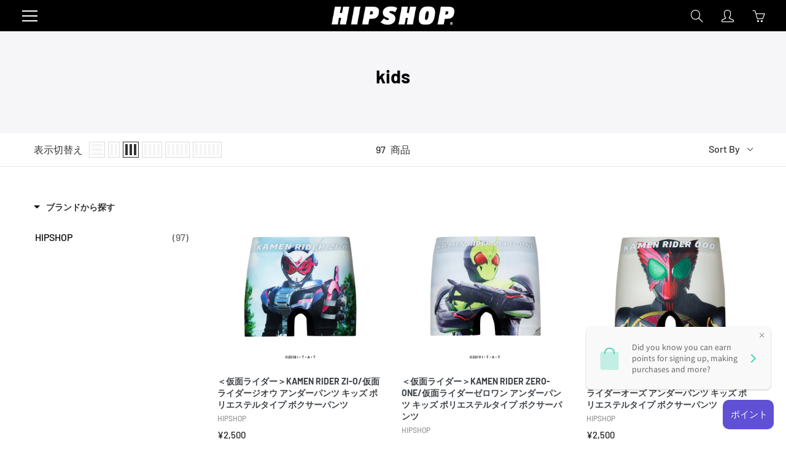

--- FILE ---
content_type: text/html; charset=utf-8
request_url: https://hipshop.jp/collections/kids
body_size: 56815
content:
<!doctype html>
<!--[if IE 9]> <html class="ie9" lang="ja"> <![endif]-->
<!--[if (gt IE 9)|!(IE)]><!--> <html lang="ja"> <!--<![endif]-->
  <head>
    <!-- Basic page needs ================================================== -->
    <meta charset="utf-8">
    <meta name="viewport" content="width=device-width, height=device-height, initial-scale=1.0, maximum-scale=1.0">
    <meta name="facebook-domain-verification" content="lfnvpg0vad1eui7hayagm3i15p3tlm" />
    
    <!-- Title and description ================================================== -->
    <title>
      kids &ndash; HIPSHOP
    </title>

    

    <!-- Helpers ================================================== -->
    <meta property="og:site_name" content="HIPSHOP">
<meta property="og:url" content="https://hipshop.jp/collections/kids">

    <meta property="og:type" content="website">
    <meta property="og:title" content="kids">
    
  
  

  
  	<meta name="twitter:site" content="@HipshopOfficial">
  
  <meta name="twitter:card" content="summary">
  

    <link rel="canonical" href="https://hipshop.jp/collections/kids">
    <meta name="theme-color" content="#454545">
    
    <link rel="shortcut icon" href="//hipshop.jp/cdn/shop/files/hslogo_32x32.png?v=1704865386" type="image/png">
    <link rel="preload" href="//hipshop.jp/cdn/shop/t/27/assets/apps.css?v=105205638759803146001749091758" as="style">
    <link rel="preload" href="//hipshop.jp/cdn/shop/t/27/assets/styles.css?v=59358720005327630681750207604" as="style"><link rel="preload" href="//hipshop.jp/cdn/shop/t/27/assets/jquery.js?v=177851068496422246591749091758" as="script">
    <link rel="preload" href="//hipshop.jp/cdn/shop/t/27/assets/apps.js?v=90637898209649204931749091758" as="script">
    <link rel="preload" href="//hipshop.jp/cdn/shop/t/27/assets/theme.js?v=73852713099187070831749091758" as="script">
  	
<style>

  @font-face {
  font-family: Barlow;
  font-weight: 500;
  font-style: normal;
  src: url("//hipshop.jp/cdn/fonts/barlow/barlow_n5.a193a1990790eba0cc5cca569d23799830e90f07.woff2") format("woff2"),
       url("//hipshop.jp/cdn/fonts/barlow/barlow_n5.ae31c82169b1dc0715609b8cc6a610b917808358.woff") format("woff");
}

  @font-face {
  font-family: Barlow;
  font-weight: 500;
  font-style: normal;
  src: url("//hipshop.jp/cdn/fonts/barlow/barlow_n5.a193a1990790eba0cc5cca569d23799830e90f07.woff2") format("woff2"),
       url("//hipshop.jp/cdn/fonts/barlow/barlow_n5.ae31c82169b1dc0715609b8cc6a610b917808358.woff") format("woff");
}

  @font-face {
  font-family: Barlow;
  font-weight: 700;
  font-style: normal;
  src: url("//hipshop.jp/cdn/fonts/barlow/barlow_n7.691d1d11f150e857dcbc1c10ef03d825bc378d81.woff2") format("woff2"),
       url("//hipshop.jp/cdn/fonts/barlow/barlow_n7.4fdbb1cb7da0e2c2f88492243ffa2b4f91924840.woff") format("woff");
}

  @font-face {
  font-family: Barlow;
  font-weight: 500;
  font-style: italic;
  src: url("//hipshop.jp/cdn/fonts/barlow/barlow_i5.714d58286997b65cd479af615cfa9bb0a117a573.woff2") format("woff2"),
       url("//hipshop.jp/cdn/fonts/barlow/barlow_i5.0120f77e6447d3b5df4bbec8ad8c2d029d87fb21.woff") format("woff");
}

  @font-face {
  font-family: Barlow;
  font-weight: 700;
  font-style: normal;
  src: url("//hipshop.jp/cdn/fonts/barlow/barlow_n7.691d1d11f150e857dcbc1c10ef03d825bc378d81.woff2") format("woff2"),
       url("//hipshop.jp/cdn/fonts/barlow/barlow_n7.4fdbb1cb7da0e2c2f88492243ffa2b4f91924840.woff") format("woff");
}


  
  
  
  :root {
    --color-primary: rgb(69, 69, 69);
    --color-primary-rgb: 69, 69, 69;
    --color-primary-lighten-10: rgb(95, 95, 95);
    --color-primary-lighten-15: rgb(107, 107, 107);
    --color-primary-lighten-20: rgb(120, 120, 120);
    --color-primary-lighten-30: rgb(146, 146, 146);
    --color-primary-darken-10: rgb(44, 44, 44);
    --color-primary-darken-15: rgb(31, 31, 31);
    --color-primary-darken-20: rgb(18, 18, 18);
    --color-primary-darken-20-rgb: 18, 18, 18;
    --color-primary-darken-50: rgb(0, 0, 0);
    --color-primary-darken-50-rgb: 0, 0, 0;
    --color-primary-darken-70: rgb(0, 0, 0);
    --color-primary-darken-70-rgb: 0, 0, 0;
    --color-primary-darken-80: rgb(0, 0, 0);
    --color-header: rgb(255, 255, 255);
    --color-header-darken-15: rgb(217, 217, 217);
    --color-heading: rgb(0, 0, 0);
    --color-body: rgb(51, 51, 51);
    --color-alternative-headings: rgb(0, 0, 0);
    --color-alternative: rgb(102, 101, 101);
    --color-alternative-darken-15: rgb(64, 63, 63);
    --color-alternative-darken-25: rgb(38, 38, 38);
    --color-btn: rgb(255, 255, 255);
    --color-btn-darken-15: rgb(217, 217, 217);
    --color-footer: rgb(255, 255, 255);
    --color-footer-heading: rgb(255, 255, 255);
    --color-footer-link: rgb(255, 255, 255);
    --color-footer-link-darken-15: rgb(217, 217, 217);
    --color-price: rgb(202, 56, 56);
    --color-bg-nav: rgb(0, 0, 0);
    --color-bg-nav-darken-10: rgb(0, 0, 0);
    --color-bg-nav-darken-15: rgb(0, 0, 0);
    --color-bg-body: rgb(255, 255, 255);
    --color-bg-alternative: rgb(245, 245, 245);
    --color-bg-sale-label: rgb(202, 56, 56);
    --color-shadow-sale-label: rgba(143, 38, 38, 0.25);
    --color-bg-footer: rgb(0, 0, 0);
    --color-bg-footer-darken-10: rgb(0, 0, 0);

    --font-family: Barlow, sans-serif;
    --font-family-header: Barlow, sans-serif;
    --font-size: 16px;
    --font-size-header: 26px;
    --font-size-logo: 24px;
    --font-size-title-bar: 58px;
    --font-size-nav-header: 16px;
    --font-size-rte: 16px;
    --font-size-rte-header: 25px;
    --font-weight: 500;
    --font-weight-bolder: 700;
    --font-weight-header: 500;
    --font-weight-title-bar: normal;
    --font-weight-nav: 600;
    --font-weight-section-title: bold;
    --font-style: normal;
    --font-style-header: normal;

    --text-transform-title-bar: none;
    --text-transform-nav: none;
    --text-transform-section-title: none;

    --opacity-overlay-page-header: 0.6;

    --height-product-image: 250px;

    --url-svg-check: url(//hipshop.jp/cdn/shop/t/27/assets/icon-check.svg?v=44035190528443430271749091758);

    --payment-terms-background-color: #ffffff;
    --payment-terms-text-color: #333333;
  }
</style>
<link href="//hipshop.jp/cdn/shop/t/27/assets/apps.css?v=105205638759803146001749091758" rel="stylesheet" type="text/css" media="all" />
    <link href="//hipshop.jp/cdn/shop/t/27/assets/styles.css?v=59358720005327630681750207604" rel="stylesheet" type="text/css" media="all" />
    <link href="//hipshop.jp/cdn/shop/t/27/assets/original.css?v=91258848843824755731749091758" rel="stylesheet" type="text/css" media="all" />
    <link href="//hipshop.jp/cdn/shop/t/27/assets/rider-search.css?v=158874088234713534921750117852" rel="stylesheet" type="text/css" media="all" />

    <!-- Header hook for plugins ================================================== -->
    <script>window.performance && window.performance.mark && window.performance.mark('shopify.content_for_header.start');</script><meta name="facebook-domain-verification" content="ugfxyybf1lig4yw0pivl5vkdr52r6j">
<meta name="google-site-verification" content="FNJu-CrV4S5ru6EsKBV26rtLPz91qg5oxFh78EjaqE4">
<meta id="shopify-digital-wallet" name="shopify-digital-wallet" content="/58982662328/digital_wallets/dialog">
<link rel="alternate" type="application/atom+xml" title="Feed" href="/collections/kids.atom" />
<link rel="next" href="/collections/kids?page=2">
<link rel="alternate" type="application/json+oembed" href="https://hipshop.jp/collections/kids.oembed">
<script async="async" src="/checkouts/internal/preloads.js?locale=ja-JP"></script>
<script id="shopify-features" type="application/json">{"accessToken":"cde5ded4b794d30fd1867b3cd997c35f","betas":["rich-media-storefront-analytics"],"domain":"hipshop.jp","predictiveSearch":false,"shopId":58982662328,"locale":"ja"}</script>
<script>var Shopify = Shopify || {};
Shopify.shop = "provision-inc.myshopify.com";
Shopify.locale = "ja";
Shopify.currency = {"active":"JPY","rate":"1.0"};
Shopify.country = "JP";
Shopify.theme = {"name":"2021最新のコピー","id":178167021874,"schema_name":"Galleria","schema_version":"2.4.5","theme_store_id":851,"role":"main"};
Shopify.theme.handle = "null";
Shopify.theme.style = {"id":null,"handle":null};
Shopify.cdnHost = "hipshop.jp/cdn";
Shopify.routes = Shopify.routes || {};
Shopify.routes.root = "/";</script>
<script type="module">!function(o){(o.Shopify=o.Shopify||{}).modules=!0}(window);</script>
<script>!function(o){function n(){var o=[];function n(){o.push(Array.prototype.slice.apply(arguments))}return n.q=o,n}var t=o.Shopify=o.Shopify||{};t.loadFeatures=n(),t.autoloadFeatures=n()}(window);</script>
<script id="shop-js-analytics" type="application/json">{"pageType":"collection"}</script>
<script defer="defer" async type="module" src="//hipshop.jp/cdn/shopifycloud/shop-js/modules/v2/client.init-shop-cart-sync_0MstufBG.ja.esm.js"></script>
<script defer="defer" async type="module" src="//hipshop.jp/cdn/shopifycloud/shop-js/modules/v2/chunk.common_jll-23Z1.esm.js"></script>
<script defer="defer" async type="module" src="//hipshop.jp/cdn/shopifycloud/shop-js/modules/v2/chunk.modal_HXih6-AF.esm.js"></script>
<script type="module">
  await import("//hipshop.jp/cdn/shopifycloud/shop-js/modules/v2/client.init-shop-cart-sync_0MstufBG.ja.esm.js");
await import("//hipshop.jp/cdn/shopifycloud/shop-js/modules/v2/chunk.common_jll-23Z1.esm.js");
await import("//hipshop.jp/cdn/shopifycloud/shop-js/modules/v2/chunk.modal_HXih6-AF.esm.js");

  window.Shopify.SignInWithShop?.initShopCartSync?.({"fedCMEnabled":true,"windoidEnabled":true});

</script>
<script>(function() {
  var isLoaded = false;
  function asyncLoad() {
    if (isLoaded) return;
    isLoaded = true;
    var urls = ["https:\/\/instafeed.nfcube.com\/cdn\/9c74252eb12bb5568dd0a26b4608b54b.js?shop=provision-inc.myshopify.com","https:\/\/delivery-date-and-time-picker.amp.tokyo\/script_tags\/cart_attributes.js?shop=provision-inc.myshopify.com"];
    for (var i = 0; i < urls.length; i++) {
      var s = document.createElement('script');
      s.type = 'text/javascript';
      s.async = true;
      s.src = urls[i];
      var x = document.getElementsByTagName('script')[0];
      x.parentNode.insertBefore(s, x);
    }
  };
  if(window.attachEvent) {
    window.attachEvent('onload', asyncLoad);
  } else {
    window.addEventListener('load', asyncLoad, false);
  }
})();</script>
<script id="__st">var __st={"a":58982662328,"offset":32400,"reqid":"0445f729-1b18-4db5-aedc-fba209071701-1769438535","pageurl":"hipshop.jp\/collections\/kids","u":"aa686671b6e9","p":"collection","rtyp":"collection","rid":278202122424};</script>
<script>window.ShopifyPaypalV4VisibilityTracking = true;</script>
<script id="captcha-bootstrap">!function(){'use strict';const t='contact',e='account',n='new_comment',o=[[t,t],['blogs',n],['comments',n],[t,'customer']],c=[[e,'customer_login'],[e,'guest_login'],[e,'recover_customer_password'],[e,'create_customer']],r=t=>t.map((([t,e])=>`form[action*='/${t}']:not([data-nocaptcha='true']) input[name='form_type'][value='${e}']`)).join(','),a=t=>()=>t?[...document.querySelectorAll(t)].map((t=>t.form)):[];function s(){const t=[...o],e=r(t);return a(e)}const i='password',u='form_key',d=['recaptcha-v3-token','g-recaptcha-response','h-captcha-response',i],f=()=>{try{return window.sessionStorage}catch{return}},m='__shopify_v',_=t=>t.elements[u];function p(t,e,n=!1){try{const o=window.sessionStorage,c=JSON.parse(o.getItem(e)),{data:r}=function(t){const{data:e,action:n}=t;return t[m]||n?{data:e,action:n}:{data:t,action:n}}(c);for(const[e,n]of Object.entries(r))t.elements[e]&&(t.elements[e].value=n);n&&o.removeItem(e)}catch(o){console.error('form repopulation failed',{error:o})}}const l='form_type',E='cptcha';function T(t){t.dataset[E]=!0}const w=window,h=w.document,L='Shopify',v='ce_forms',y='captcha';let A=!1;((t,e)=>{const n=(g='f06e6c50-85a8-45c8-87d0-21a2b65856fe',I='https://cdn.shopify.com/shopifycloud/storefront-forms-hcaptcha/ce_storefront_forms_captcha_hcaptcha.v1.5.2.iife.js',D={infoText:'hCaptchaによる保護',privacyText:'プライバシー',termsText:'利用規約'},(t,e,n)=>{const o=w[L][v],c=o.bindForm;if(c)return c(t,g,e,D).then(n);var r;o.q.push([[t,g,e,D],n]),r=I,A||(h.body.append(Object.assign(h.createElement('script'),{id:'captcha-provider',async:!0,src:r})),A=!0)});var g,I,D;w[L]=w[L]||{},w[L][v]=w[L][v]||{},w[L][v].q=[],w[L][y]=w[L][y]||{},w[L][y].protect=function(t,e){n(t,void 0,e),T(t)},Object.freeze(w[L][y]),function(t,e,n,w,h,L){const[v,y,A,g]=function(t,e,n){const i=e?o:[],u=t?c:[],d=[...i,...u],f=r(d),m=r(i),_=r(d.filter((([t,e])=>n.includes(e))));return[a(f),a(m),a(_),s()]}(w,h,L),I=t=>{const e=t.target;return e instanceof HTMLFormElement?e:e&&e.form},D=t=>v().includes(t);t.addEventListener('submit',(t=>{const e=I(t);if(!e)return;const n=D(e)&&!e.dataset.hcaptchaBound&&!e.dataset.recaptchaBound,o=_(e),c=g().includes(e)&&(!o||!o.value);(n||c)&&t.preventDefault(),c&&!n&&(function(t){try{if(!f())return;!function(t){const e=f();if(!e)return;const n=_(t);if(!n)return;const o=n.value;o&&e.removeItem(o)}(t);const e=Array.from(Array(32),(()=>Math.random().toString(36)[2])).join('');!function(t,e){_(t)||t.append(Object.assign(document.createElement('input'),{type:'hidden',name:u})),t.elements[u].value=e}(t,e),function(t,e){const n=f();if(!n)return;const o=[...t.querySelectorAll(`input[type='${i}']`)].map((({name:t})=>t)),c=[...d,...o],r={};for(const[a,s]of new FormData(t).entries())c.includes(a)||(r[a]=s);n.setItem(e,JSON.stringify({[m]:1,action:t.action,data:r}))}(t,e)}catch(e){console.error('failed to persist form',e)}}(e),e.submit())}));const S=(t,e)=>{t&&!t.dataset[E]&&(n(t,e.some((e=>e===t))),T(t))};for(const o of['focusin','change'])t.addEventListener(o,(t=>{const e=I(t);D(e)&&S(e,y())}));const B=e.get('form_key'),M=e.get(l),P=B&&M;t.addEventListener('DOMContentLoaded',(()=>{const t=y();if(P)for(const e of t)e.elements[l].value===M&&p(e,B);[...new Set([...A(),...v().filter((t=>'true'===t.dataset.shopifyCaptcha))])].forEach((e=>S(e,t)))}))}(h,new URLSearchParams(w.location.search),n,t,e,['guest_login'])})(!0,!0)}();</script>
<script integrity="sha256-4kQ18oKyAcykRKYeNunJcIwy7WH5gtpwJnB7kiuLZ1E=" data-source-attribution="shopify.loadfeatures" defer="defer" src="//hipshop.jp/cdn/shopifycloud/storefront/assets/storefront/load_feature-a0a9edcb.js" crossorigin="anonymous"></script>
<script data-source-attribution="shopify.dynamic_checkout.dynamic.init">var Shopify=Shopify||{};Shopify.PaymentButton=Shopify.PaymentButton||{isStorefrontPortableWallets:!0,init:function(){window.Shopify.PaymentButton.init=function(){};var t=document.createElement("script");t.src="https://hipshop.jp/cdn/shopifycloud/portable-wallets/latest/portable-wallets.ja.js",t.type="module",document.head.appendChild(t)}};
</script>
<script data-source-attribution="shopify.dynamic_checkout.buyer_consent">
  function portableWalletsHideBuyerConsent(e){var t=document.getElementById("shopify-buyer-consent"),n=document.getElementById("shopify-subscription-policy-button");t&&n&&(t.classList.add("hidden"),t.setAttribute("aria-hidden","true"),n.removeEventListener("click",e))}function portableWalletsShowBuyerConsent(e){var t=document.getElementById("shopify-buyer-consent"),n=document.getElementById("shopify-subscription-policy-button");t&&n&&(t.classList.remove("hidden"),t.removeAttribute("aria-hidden"),n.addEventListener("click",e))}window.Shopify?.PaymentButton&&(window.Shopify.PaymentButton.hideBuyerConsent=portableWalletsHideBuyerConsent,window.Shopify.PaymentButton.showBuyerConsent=portableWalletsShowBuyerConsent);
</script>
<script data-source-attribution="shopify.dynamic_checkout.cart.bootstrap">document.addEventListener("DOMContentLoaded",(function(){function t(){return document.querySelector("shopify-accelerated-checkout-cart, shopify-accelerated-checkout")}if(t())Shopify.PaymentButton.init();else{new MutationObserver((function(e,n){t()&&(Shopify.PaymentButton.init(),n.disconnect())})).observe(document.body,{childList:!0,subtree:!0})}}));
</script>

<script>window.performance && window.performance.mark && window.performance.mark('shopify.content_for_header.end');</script>

    <!--[if lt IE 9]>
		<script src="//html5shiv.googlecode.com/svn/trunk/html5.js" type="text/javascript"></script>
	<![endif]-->

     <!--[if (lte IE 9) ]><script src="//hipshop.jp/cdn/shop/t/27/assets/match-media.min.js?v=22265819453975888031749091758" type="text/javascript"></script><![endif]-->

  	
    <script src="//hipshop.jp/cdn/shop/t/27/assets/rider-search.js?v=103382493872052276841750116144" type="text/javascript"></script>


    <!-- Theme Global App JS ================================================== -->
    <script>
      window.themeInfo = {name: "Galleria"}

      function initScroll(sectionId) {

        document.addEventListener('shopify:section:select', fireOnSectionSelect);
        document.addEventListener('shopify:section:reorder', fireOnSectionSelect);

        window.addEventListener("load", fireOnLoad);


        function fireOnSectionSelect(e) {
          if(e.detail.sectionId === sectionId) {
            setScoll(e.detail.sectionId);
          }
        }

        function fireOnLoad() {
          setScoll(sectionId);
        }


        function setScoll(sectionId) {

          var current = document.getElementById("shopify-section-" + sectionId),
              scroller = document.getElementById("scroll-indicator-" + sectionId);


          if(current.previousElementSibling === null) {
            scroller.style.display = "block";
            scroller.onclick = function(e) {
              e.preventDefault();
              current.nextElementSibling.scrollIntoView({ behavior: 'smooth', block: 'start' });
            };
          }
        }
      }

      window.theme = window.theme || {};
      window.theme.moneyFormat = "¥{{amount_no_decimals}}";
      window.theme.i18n = {
        newsletterFormConfirmation: "Thanks for subscribing to our newsletter!",
        addOrderNotes: "備考を追加する",
        cartNote: "注文に備考を追加する",
        cartTitle: "カート",
        cartSubtotal: "合計",
        cartContinueBrowsing: "買い物を続ける",
        cartCheckout: "お支払い情報へ",
        productIsAvalable: "在庫あり。通常24時間以内に発送されます。",
        addressError: "Translation missing: ja.general.map.address_error",
        addressNoResults: "Translation missing: ja.general.map.address_no_results",
        addressQueryLimit: "Translation missing: ja.general.map.address_query_limit_html",
        authError: "Translation missing: ja.general.map.auth_error_html",
        productIsSoldOut: "この商品はただ今売り切れとなっております。",
        productAddToCart: "カートに追加する",
        productSoldOut: "Sold out",
        productUnavailable: "利用できません",
        passwordPageClose: "Translation missing: ja.general.password_page.close"
      };
      window.theme.routes = {
        root: "\/",
        account: "\/account",
        accountLogin: "\/account\/login",
        accountLogout: "\/account\/logout",
        accountRegister: "\/account\/register",
        accountAddresses: "\/account\/addresses",
        collections: "\/collections",
        allProductsCollection: "\/collections\/all",
        search: "\/search",
        cart: "\/cart",
        cartAdd: "\/cart\/add",
        cartChange: "\/cart\/change",
        cartClear: "\/cart\/clear",
        productRecommendations: "\/recommendations\/products"
      }
    </script>

      <noscript>
        <style>
          .product-thumb-img-wrap img:nth-child(2),
          .swiper-slide img:nth-child(2),
          .blog_image_overlay img:nth-child(2),
          .blog-post img:nth-child(2){
            display:none !important;
          }
        </style>
      </noscript>

    <!--<script>
  !function(t,n){function o(n){var o=t.getElementsByTagName("script")[0],i=t.createElement("script");i.src=n,i.crossOrigin="",o.parentNode.insertBefore(i,o)}if(!n.isLoyaltyLion){window.loyaltylion=n,void 0===window.lion&&(window.lion=n),n.version=2,n.isLoyaltyLion=!0;var i=new Date,e=i.getFullYear().toString()+i.getMonth().toString()+i.getDate().toString();o("https://sdk.loyaltylion.net/static/2/loader.js?t="+e);var r=!1;n.init=function(t){if(r)throw new Error("Cannot call lion.init more than once");r=!0;var a=n._token=t.token;if(!a)throw new Error("Token must be supplied to lion.init");for(var l=[],s="_push configure bootstrap shutdown on removeListener authenticateCustomer".split(" "),c=0;c<s.length;c+=1)!function(t,n){t[n]=function(){l.push([n,Array.prototype.slice.call(arguments,0)])}}(n,s[c]);o("https://sdk.loyaltylion.net/sdk/start/"+a+".js?t="+e+i.getHours().toString()),n._initData=t,n._buffer=l}}}(document,window.loyaltylion||[]);

  
    
      loyaltylion.init({ token: "3015bb58b873c9c82c7f4d5503828be0" });
    
  
</script>-->

<!-- hasigo_sales_period -->


<!-- /hasigo_sales_period -->


<!--begin-boost-pfs-filter-css-->
  <link href="//hipshop.jp/cdn/shop/t/27/assets/boost-pfs-init.css?v=38822435689013059881749091758" rel="stylesheet" type="text/css" media="all" />
  <link rel="preload stylesheet" href="//hipshop.jp/cdn/shop/t/27/assets/boost-pfs-general.css?v=91848146099618183251749091758" as="style">
  <link rel="preload stylesheet" href="//hipshop.jp/cdn/shop/t/27/assets/boost-pfs-otp.css?v=13940405563616458721749091758" as="style"><link href="//hipshop.jp/cdn/shop/t/27/assets/boost-pfs-custom.css?v=52530672253583215051749091758" rel="stylesheet" type="text/css" media="all" />
<style data-id="boost-pfs-otp-style" type="text/css">
      .boost-pfs-quickview-btn {background: rgba(255,255,255,1);color: rgba(61,66,70,1);border-color: rgba(255,255,255,1);}
      .boost-pfs-quickview-btn svg {fill: rgba(61,66,70,1);}
      .boost-pfs-quickview-btn:hover {background: rgba(61,66,70,1);color: rgba(255,255,255,1);border-color: rgba(61,66,70,1);}
      .boost-pfs-quickview-btn:hover svg {fill: rgba(255,255,255,1);}
      .boost-pfs-addtocart-btn {background: rgba(0,0,0,1);color: rgba(255,255,255,1);border-color: rgba(0,0,0,1);}
      .boost-pfs-addtocart-btn svg {fill: rgba(255,255,255,1);}
      .boost-pfs-addtocart-btn:hover {background: rgba(61,66,70,1);color: rgba(255,255,255,1);border-color: rgba(61,66,70,1);}
      .boost-pfs-addtocart-btn:hover svg {fill: rgba(255,255,255,1);}
    </style>
<!--end-boost-pfs-filter-css-->


<script>window.is_hulkpo_installed=false</script>
<script>
  !function(t,n){function o(n){var o=t.getElementsByTagName("script")[0],i=t.createElement("script");i.src=n,i.crossOrigin="",o.parentNode.insertBefore(i,o)}if(!n.isLoyaltyLion){window.loyaltylion=n,void 0===window.lion&&(window.lion=n),n.version=2,n.isLoyaltyLion=!0;var i=new Date,e=i.getFullYear().toString()+i.getMonth().toString()+i.getDate().toString();o("https://sdk.loyaltylion.net/static/2/loader.js?t="+e);var r=!1;n.init=function(t){if(r)throw new Error("Cannot call lion.init more than once");r=!0;var a=n._token=t.token;if(!a)throw new Error("Token must be supplied to lion.init");for(var l=[],s="_push configure bootstrap shutdown on removeListener authenticateCustomer".split(" "),c=0;c<s.length;c+=1)!function(t,n){t[n]=function(){l.push([n,Array.prototype.slice.call(arguments,0)])}}(n,s[c]);o("https://sdk.loyaltylion.net/sdk/start/"+a+".js?t="+e+i.getHours().toString()),n._initData=t,n._buffer=l}}}(document,window.loyaltylion||[]);

  
    
      loyaltylion.init({ token: "3015bb58b873c9c82c7f4d5503828be0" });
    
  
</script>
    
    <!-- Global site tag (gtag.js) - Google Ads: 10829881960 -->
   <script async src="https://www.googletagmanager.com/gtag/js?id=AW-10829881960"></script>
<script>
          window.dataLayer = window.dataLayer || [];
    function gtag(){dataLayer.push(arguments);}
      gtag('js', new Date());
    gtag('config', 'AW-10829881960');
</script>

<!-- BEGIN app block: shopify://apps/order-bonus/blocks/app/b982c126-f171-40a0-bcfa-84396a25dc64 --><!-- BEGIN app snippet: initial-data -->
<!-- cached at 1769438536 -->
<script id='ruffruff-order-bonus-initial-data' type='application/json'>{"customer": {"isAuthenticated": false,"metafields": [],"numberOfOrders": 0,"tags": [],"totalSpent": "0.0"}}</script>
<!-- END app snippet --><!-- BEGIN app snippet: discount-campaigns -->
<!-- cached at 1769438536 -->
<script id='ruffruff-order-bonus-discount-campaigns' type='application/json'>[{"conditions": [{"type":"cartItemQuantity","items":{"collections":[],"filterBy":"product","products":[{"id":"6950585893048"},{"id":"6950584385720"},{"id":"6950541459640"},{"id":"6950584910008"},{"id":"9423580201266"},{"id":"6950630785208"},{"id":"6950540640440"},{"id":"9423580397874"},{"id":"9423580234034"},{"id":"6950586384568"},{"id":"6950631473336"},{"id":"9423580496178"},{"id":"9423580102962"},{"id":"6950630195384"},{"id":"6950583763128"},{"id":"9423580004658"},{"id":"6950541099192"},{"id":"6950585335992"}]},"operator":"greaterThanOrEqual","quantity":5}],"conditionsOperator": "or","customerMetafield": null,"discountId": "1614314897714","discountInfo": {"code": "","method": "automatic"},"display": {"showInWidget":false},"endsAt": "2026-01-04T14:59:11Z","id": "165130699058","name": "ポケモン5P→￥11,000(￥3,000オフ)　2025/12/29-2026/1/4","startsAt": "2025-12-28T15:00:11Z","type": "discount"}]</script>
<!-- END app snippet --><!-- BEGIN app snippet: gift-campaigns -->
<!-- cached at 1769438536 -->
<script id='ruffruff-order-bonus-gift-campaigns' type='application/json'>[]</script>
<!-- END app snippet --><!-- BEGIN app snippet: vite-tag -->


  <script src="https://cdn.shopify.com/extensions/019bea20-7333-73aa-909e-e8fa4b0af2d2/ruffruff-order-bonus-93/assets/app-Sr6Ot2Ay.js" type="module" crossorigin="anonymous"></script>

<!-- END app snippet --><!-- BEGIN app snippet: vite-tag -->


  <link href="//cdn.shopify.com/extensions/019bea20-7333-73aa-909e-e8fa4b0af2d2/ruffruff-order-bonus-93/assets/app-DAHPdYRz.css" rel="stylesheet" type="text/css" media="all" />

<!-- END app snippet --><!-- cached at 1769438536 -->
<style>
  :root {
    --ruffruff-order-bonus-floating-button-badge-color: #059669;
    --ruffruff-order-bonus-widget-background-color: #ffffff;
    --ruffruff-order-bonus-widget-item-background-color: #f9fafb;
    --ruffruff-order-bonus-widget-item-added-background-color: #f0fdf4;
    --ruffruff-order-bonus-widget-primary-text-color: #1f2937;
    --ruffruff-order-bonus-widget-secondary-text-color: #6b7280;
    --ruffruff-order-bonus-widget-item-button-background-color: #ffffff;
    --ruffruff-order-bonus-widget-item-button-text-color: #374151;
    --ruffruff-order-bonus-widget-item-button-border-color: #d1d5db;
    --ruffruff-order-bonus-toast-background-color: #ffffff;
    --ruffruff-order-bonus-toast-text-color: #1f2937;
  }
</style>

<script id='ruffruff-order-bonus-settings' type='application/json'>{"accessToken": "353e90ed76d2161da28667ac674ae073","display": {"header": {"title": "Offers and Bonuses","subtitle": "Get exclusive offers and bonuses"},"icon": "","toast": {"giftAddedMessage": "Gift item added to cart","giftAddErrorMessage": "Failed to add gift to cart","giftQuantityUpdatedMessage": "Gift quantity updated","giftRemovedMessage": "Gift item removed from cart","refreshButton": "Reload"}},"giftCampaigns": {"autoAddToCart": true},"position": "bottom-right","visibility": "visible"}</script>


<!-- END app block --><meta property="og:image" content="https://cdn.shopify.com/s/files/1/0589/8266/2328/files/shop_logo.png?height=628&pad_color=ffffff&v=1631526206&width=1200" />
<meta property="og:image:secure_url" content="https://cdn.shopify.com/s/files/1/0589/8266/2328/files/shop_logo.png?height=628&pad_color=ffffff&v=1631526206&width=1200" />
<meta property="og:image:width" content="1200" />
<meta property="og:image:height" content="628" />
<link href="https://monorail-edge.shopifysvc.com" rel="dns-prefetch">
<script>(function(){if ("sendBeacon" in navigator && "performance" in window) {try {var session_token_from_headers = performance.getEntriesByType('navigation')[0].serverTiming.find(x => x.name == '_s').description;} catch {var session_token_from_headers = undefined;}var session_cookie_matches = document.cookie.match(/_shopify_s=([^;]*)/);var session_token_from_cookie = session_cookie_matches && session_cookie_matches.length === 2 ? session_cookie_matches[1] : "";var session_token = session_token_from_headers || session_token_from_cookie || "";function handle_abandonment_event(e) {var entries = performance.getEntries().filter(function(entry) {return /monorail-edge.shopifysvc.com/.test(entry.name);});if (!window.abandonment_tracked && entries.length === 0) {window.abandonment_tracked = true;var currentMs = Date.now();var navigation_start = performance.timing.navigationStart;var payload = {shop_id: 58982662328,url: window.location.href,navigation_start,duration: currentMs - navigation_start,session_token,page_type: "collection"};window.navigator.sendBeacon("https://monorail-edge.shopifysvc.com/v1/produce", JSON.stringify({schema_id: "online_store_buyer_site_abandonment/1.1",payload: payload,metadata: {event_created_at_ms: currentMs,event_sent_at_ms: currentMs}}));}}window.addEventListener('pagehide', handle_abandonment_event);}}());</script>
<script id="web-pixels-manager-setup">(function e(e,d,r,n,o){if(void 0===o&&(o={}),!Boolean(null===(a=null===(i=window.Shopify)||void 0===i?void 0:i.analytics)||void 0===a?void 0:a.replayQueue)){var i,a;window.Shopify=window.Shopify||{};var t=window.Shopify;t.analytics=t.analytics||{};var s=t.analytics;s.replayQueue=[],s.publish=function(e,d,r){return s.replayQueue.push([e,d,r]),!0};try{self.performance.mark("wpm:start")}catch(e){}var l=function(){var e={modern:/Edge?\/(1{2}[4-9]|1[2-9]\d|[2-9]\d{2}|\d{4,})\.\d+(\.\d+|)|Firefox\/(1{2}[4-9]|1[2-9]\d|[2-9]\d{2}|\d{4,})\.\d+(\.\d+|)|Chrom(ium|e)\/(9{2}|\d{3,})\.\d+(\.\d+|)|(Maci|X1{2}).+ Version\/(15\.\d+|(1[6-9]|[2-9]\d|\d{3,})\.\d+)([,.]\d+|)( \(\w+\)|)( Mobile\/\w+|) Safari\/|Chrome.+OPR\/(9{2}|\d{3,})\.\d+\.\d+|(CPU[ +]OS|iPhone[ +]OS|CPU[ +]iPhone|CPU IPhone OS|CPU iPad OS)[ +]+(15[._]\d+|(1[6-9]|[2-9]\d|\d{3,})[._]\d+)([._]\d+|)|Android:?[ /-](13[3-9]|1[4-9]\d|[2-9]\d{2}|\d{4,})(\.\d+|)(\.\d+|)|Android.+Firefox\/(13[5-9]|1[4-9]\d|[2-9]\d{2}|\d{4,})\.\d+(\.\d+|)|Android.+Chrom(ium|e)\/(13[3-9]|1[4-9]\d|[2-9]\d{2}|\d{4,})\.\d+(\.\d+|)|SamsungBrowser\/([2-9]\d|\d{3,})\.\d+/,legacy:/Edge?\/(1[6-9]|[2-9]\d|\d{3,})\.\d+(\.\d+|)|Firefox\/(5[4-9]|[6-9]\d|\d{3,})\.\d+(\.\d+|)|Chrom(ium|e)\/(5[1-9]|[6-9]\d|\d{3,})\.\d+(\.\d+|)([\d.]+$|.*Safari\/(?![\d.]+ Edge\/[\d.]+$))|(Maci|X1{2}).+ Version\/(10\.\d+|(1[1-9]|[2-9]\d|\d{3,})\.\d+)([,.]\d+|)( \(\w+\)|)( Mobile\/\w+|) Safari\/|Chrome.+OPR\/(3[89]|[4-9]\d|\d{3,})\.\d+\.\d+|(CPU[ +]OS|iPhone[ +]OS|CPU[ +]iPhone|CPU IPhone OS|CPU iPad OS)[ +]+(10[._]\d+|(1[1-9]|[2-9]\d|\d{3,})[._]\d+)([._]\d+|)|Android:?[ /-](13[3-9]|1[4-9]\d|[2-9]\d{2}|\d{4,})(\.\d+|)(\.\d+|)|Mobile Safari.+OPR\/([89]\d|\d{3,})\.\d+\.\d+|Android.+Firefox\/(13[5-9]|1[4-9]\d|[2-9]\d{2}|\d{4,})\.\d+(\.\d+|)|Android.+Chrom(ium|e)\/(13[3-9]|1[4-9]\d|[2-9]\d{2}|\d{4,})\.\d+(\.\d+|)|Android.+(UC? ?Browser|UCWEB|U3)[ /]?(15\.([5-9]|\d{2,})|(1[6-9]|[2-9]\d|\d{3,})\.\d+)\.\d+|SamsungBrowser\/(5\.\d+|([6-9]|\d{2,})\.\d+)|Android.+MQ{2}Browser\/(14(\.(9|\d{2,})|)|(1[5-9]|[2-9]\d|\d{3,})(\.\d+|))(\.\d+|)|K[Aa][Ii]OS\/(3\.\d+|([4-9]|\d{2,})\.\d+)(\.\d+|)/},d=e.modern,r=e.legacy,n=navigator.userAgent;return n.match(d)?"modern":n.match(r)?"legacy":"unknown"}(),u="modern"===l?"modern":"legacy",c=(null!=n?n:{modern:"",legacy:""})[u],f=function(e){return[e.baseUrl,"/wpm","/b",e.hashVersion,"modern"===e.buildTarget?"m":"l",".js"].join("")}({baseUrl:d,hashVersion:r,buildTarget:u}),m=function(e){var d=e.version,r=e.bundleTarget,n=e.surface,o=e.pageUrl,i=e.monorailEndpoint;return{emit:function(e){var a=e.status,t=e.errorMsg,s=(new Date).getTime(),l=JSON.stringify({metadata:{event_sent_at_ms:s},events:[{schema_id:"web_pixels_manager_load/3.1",payload:{version:d,bundle_target:r,page_url:o,status:a,surface:n,error_msg:t},metadata:{event_created_at_ms:s}}]});if(!i)return console&&console.warn&&console.warn("[Web Pixels Manager] No Monorail endpoint provided, skipping logging."),!1;try{return self.navigator.sendBeacon.bind(self.navigator)(i,l)}catch(e){}var u=new XMLHttpRequest;try{return u.open("POST",i,!0),u.setRequestHeader("Content-Type","text/plain"),u.send(l),!0}catch(e){return console&&console.warn&&console.warn("[Web Pixels Manager] Got an unhandled error while logging to Monorail."),!1}}}}({version:r,bundleTarget:l,surface:e.surface,pageUrl:self.location.href,monorailEndpoint:e.monorailEndpoint});try{o.browserTarget=l,function(e){var d=e.src,r=e.async,n=void 0===r||r,o=e.onload,i=e.onerror,a=e.sri,t=e.scriptDataAttributes,s=void 0===t?{}:t,l=document.createElement("script"),u=document.querySelector("head"),c=document.querySelector("body");if(l.async=n,l.src=d,a&&(l.integrity=a,l.crossOrigin="anonymous"),s)for(var f in s)if(Object.prototype.hasOwnProperty.call(s,f))try{l.dataset[f]=s[f]}catch(e){}if(o&&l.addEventListener("load",o),i&&l.addEventListener("error",i),u)u.appendChild(l);else{if(!c)throw new Error("Did not find a head or body element to append the script");c.appendChild(l)}}({src:f,async:!0,onload:function(){if(!function(){var e,d;return Boolean(null===(d=null===(e=window.Shopify)||void 0===e?void 0:e.analytics)||void 0===d?void 0:d.initialized)}()){var d=window.webPixelsManager.init(e)||void 0;if(d){var r=window.Shopify.analytics;r.replayQueue.forEach((function(e){var r=e[0],n=e[1],o=e[2];d.publishCustomEvent(r,n,o)})),r.replayQueue=[],r.publish=d.publishCustomEvent,r.visitor=d.visitor,r.initialized=!0}}},onerror:function(){return m.emit({status:"failed",errorMsg:"".concat(f," has failed to load")})},sri:function(e){var d=/^sha384-[A-Za-z0-9+/=]+$/;return"string"==typeof e&&d.test(e)}(c)?c:"",scriptDataAttributes:o}),m.emit({status:"loading"})}catch(e){m.emit({status:"failed",errorMsg:(null==e?void 0:e.message)||"Unknown error"})}}})({shopId: 58982662328,storefrontBaseUrl: "https://hipshop.jp",extensionsBaseUrl: "https://extensions.shopifycdn.com/cdn/shopifycloud/web-pixels-manager",monorailEndpoint: "https://monorail-edge.shopifysvc.com/unstable/produce_batch",surface: "storefront-renderer",enabledBetaFlags: ["2dca8a86"],webPixelsConfigList: [{"id":"826835250","configuration":"{\"config\":\"{\\\"pixel_id\\\":\\\"G-TBFG2XV8DR\\\",\\\"target_country\\\":\\\"JP\\\",\\\"gtag_events\\\":[{\\\"type\\\":\\\"search\\\",\\\"action_label\\\":\\\"G-TBFG2XV8DR\\\"},{\\\"type\\\":\\\"begin_checkout\\\",\\\"action_label\\\":\\\"G-TBFG2XV8DR\\\"},{\\\"type\\\":\\\"view_item\\\",\\\"action_label\\\":[\\\"G-TBFG2XV8DR\\\",\\\"MC-9467G8Y09B\\\"]},{\\\"type\\\":\\\"purchase\\\",\\\"action_label\\\":[\\\"G-TBFG2XV8DR\\\",\\\"MC-9467G8Y09B\\\"]},{\\\"type\\\":\\\"page_view\\\",\\\"action_label\\\":[\\\"G-TBFG2XV8DR\\\",\\\"MC-9467G8Y09B\\\"]},{\\\"type\\\":\\\"add_payment_info\\\",\\\"action_label\\\":\\\"G-TBFG2XV8DR\\\"},{\\\"type\\\":\\\"add_to_cart\\\",\\\"action_label\\\":\\\"G-TBFG2XV8DR\\\"}],\\\"enable_monitoring_mode\\\":false}\"}","eventPayloadVersion":"v1","runtimeContext":"OPEN","scriptVersion":"b2a88bafab3e21179ed38636efcd8a93","type":"APP","apiClientId":1780363,"privacyPurposes":[],"dataSharingAdjustments":{"protectedCustomerApprovalScopes":["read_customer_address","read_customer_email","read_customer_name","read_customer_personal_data","read_customer_phone"]}},{"id":"777781554","configuration":"{\"swymApiEndpoint\":\"https:\/\/swymstore-v3starter-01.swymrelay.com\",\"swymTier\":\"v3starter-01\"}","eventPayloadVersion":"v1","runtimeContext":"STRICT","scriptVersion":"5b6f6917e306bc7f24523662663331c0","type":"APP","apiClientId":1350849,"privacyPurposes":["ANALYTICS","MARKETING","PREFERENCES"],"dataSharingAdjustments":{"protectedCustomerApprovalScopes":["read_customer_email","read_customer_name","read_customer_personal_data","read_customer_phone"]}},{"id":"312705330","configuration":"{\"pixel_id\":\"850026389006812\",\"pixel_type\":\"facebook_pixel\",\"metaapp_system_user_token\":\"-\"}","eventPayloadVersion":"v1","runtimeContext":"OPEN","scriptVersion":"ca16bc87fe92b6042fbaa3acc2fbdaa6","type":"APP","apiClientId":2329312,"privacyPurposes":["ANALYTICS","MARKETING","SALE_OF_DATA"],"dataSharingAdjustments":{"protectedCustomerApprovalScopes":["read_customer_address","read_customer_email","read_customer_name","read_customer_personal_data","read_customer_phone"]}},{"id":"shopify-app-pixel","configuration":"{}","eventPayloadVersion":"v1","runtimeContext":"STRICT","scriptVersion":"0450","apiClientId":"shopify-pixel","type":"APP","privacyPurposes":["ANALYTICS","MARKETING"]},{"id":"shopify-custom-pixel","eventPayloadVersion":"v1","runtimeContext":"LAX","scriptVersion":"0450","apiClientId":"shopify-pixel","type":"CUSTOM","privacyPurposes":["ANALYTICS","MARKETING"]}],isMerchantRequest: false,initData: {"shop":{"name":"HIPSHOP","paymentSettings":{"currencyCode":"JPY"},"myshopifyDomain":"provision-inc.myshopify.com","countryCode":"JP","storefrontUrl":"https:\/\/hipshop.jp"},"customer":null,"cart":null,"checkout":null,"productVariants":[],"purchasingCompany":null},},"https://hipshop.jp/cdn","fcfee988w5aeb613cpc8e4bc33m6693e112",{"modern":"","legacy":""},{"shopId":"58982662328","storefrontBaseUrl":"https:\/\/hipshop.jp","extensionBaseUrl":"https:\/\/extensions.shopifycdn.com\/cdn\/shopifycloud\/web-pixels-manager","surface":"storefront-renderer","enabledBetaFlags":"[\"2dca8a86\"]","isMerchantRequest":"false","hashVersion":"fcfee988w5aeb613cpc8e4bc33m6693e112","publish":"custom","events":"[[\"page_viewed\",{}],[\"collection_viewed\",{\"collection\":{\"id\":\"278202122424\",\"title\":\"kids\",\"productVariants\":[{\"price\":{\"amount\":2500.0,\"currencyCode\":\"JPY\"},\"product\":{\"title\":\"＜仮面ライダー＞KAMEN RIDER ZI-O\/仮面ライダージオウ アンダーパンツ キッズ ポリエステルタイプ ボクサーパンツ\",\"vendor\":\"HIPSHOP\",\"id\":\"8640777748786\",\"untranslatedTitle\":\"＜仮面ライダー＞KAMEN RIDER ZI-O\/仮面ライダージオウ アンダーパンツ キッズ ポリエステルタイプ ボクサーパンツ\",\"url\":\"\/products\/he6244a162-3bp\",\"type\":\"パンツ・ショーツ\"},\"id\":\"46564626563378\",\"image\":{\"src\":\"\/\/hipshop.jp\/cdn\/shop\/files\/f_b_a39027f8-8bed-497f-b636-e691128ea75e.jpg?v=1693267996\"},\"sku\":\"HE6244A162-3BP1103BP\",\"title\":\"KIDS 110 \/ KAMEN RIDER ZI-O\/仮面ライダージオウ\",\"untranslatedTitle\":\"KIDS 110 \/ KAMEN RIDER ZI-O\/仮面ライダージオウ\"},{\"price\":{\"amount\":2500.0,\"currencyCode\":\"JPY\"},\"product\":{\"title\":\"＜仮面ライダー＞KAMEN RIDER ZERO-ONE\/仮面ライダーゼロワン アンダーパンツ キッズ ポリエステルタイプ ボクサーパンツ\",\"vendor\":\"HIPSHOP\",\"id\":\"8640777781554\",\"untranslatedTitle\":\"＜仮面ライダー＞KAMEN RIDER ZERO-ONE\/仮面ライダーゼロワン アンダーパンツ キッズ ポリエステルタイプ ボクサーパンツ\",\"url\":\"\/products\/he6244a162-3br\",\"type\":\"パンツ・ショーツ\"},\"id\":\"46564626628914\",\"image\":{\"src\":\"\/\/hipshop.jp\/cdn\/shop\/files\/f_b_9a026ca5-11a1-4090-832e-20ce46da8aed.jpg?v=1692863414\"},\"sku\":\"HE6244A162-3BR1103BR\",\"title\":\"KIDS 110 \/ KAMEN RIDER ZERO-ONE\/仮面ライダーゼロワン\",\"untranslatedTitle\":\"KIDS 110 \/ KAMEN RIDER ZERO-ONE\/仮面ライダーゼロワン\"},{\"price\":{\"amount\":2500.0,\"currencyCode\":\"JPY\"},\"product\":{\"title\":\"＜仮面ライダー＞KAMEN RIDER OOO\/仮面ライダーオーズ アンダーパンツ キッズ ポリエステルタイプ ボクサーパンツ\",\"vendor\":\"HIPSHOP\",\"id\":\"8640777519410\",\"untranslatedTitle\":\"＜仮面ライダー＞KAMEN RIDER OOO\/仮面ライダーオーズ アンダーパンツ キッズ ポリエステルタイプ ボクサーパンツ\",\"url\":\"\/products\/he6244a162-2bx\",\"type\":\"パンツ・ショーツ\"},\"id\":\"46564625023282\",\"image\":{\"src\":\"\/\/hipshop.jp\/cdn\/shop\/files\/f_b_b7a1896a-b1bc-4d3b-b3be-4cfe0d92002e.jpg?v=1692863246\"},\"sku\":\"HE6244A162-2BX1102BX\",\"title\":\"KIDS 110 \/ KAMEN RIDER OOO\/仮面ライダーオーズ\",\"untranslatedTitle\":\"KIDS 110 \/ KAMEN RIDER OOO\/仮面ライダーオーズ\"},{\"price\":{\"amount\":2500.0,\"currencyCode\":\"JPY\"},\"product\":{\"title\":\"＜仮面ライダー＞KAMEN RIDER KUUGA\/仮面ライダークウガ アンダーパンツ キッズ ポリエステルタイプ ボクサーパンツ\",\"vendor\":\"HIPSHOP\",\"id\":\"8640777224498\",\"untranslatedTitle\":\"＜仮面ライダー＞KAMEN RIDER KUUGA\/仮面ライダークウガ アンダーパンツ キッズ ポリエステルタイプ ボクサーパンツ\",\"url\":\"\/products\/he6244a162-1br\",\"type\":\"パンツ・ショーツ\"},\"id\":\"46564623352114\",\"image\":{\"src\":\"\/\/hipshop.jp\/cdn\/shop\/files\/f_b_0224ad41-8b91-4484-850e-5cf41dcb1691.jpg?v=1692862960\"},\"sku\":\"HE6244A162-1BR1101BR\",\"title\":\"KIDS 110 \/ KAMEN RIDER KUUGA\/仮面ライダークウガ\",\"untranslatedTitle\":\"KIDS 110 \/ KAMEN RIDER KUUGA\/仮面ライダークウガ\"},{\"price\":{\"amount\":2500.0,\"currencyCode\":\"JPY\"},\"product\":{\"title\":\"＜仮面ライダー＞KAMEN RIDER GOTCHARD\/仮面ライダーガッチャード アンダーパンツ キッズ ポリエステルタイプ\",\"vendor\":\"HIPSHOP\",\"id\":\"9763966583090\",\"untranslatedTitle\":\"＜仮面ライダー＞KAMEN RIDER GOTCHARD\/仮面ライダーガッチャード アンダーパンツ キッズ ポリエステルタイプ\",\"url\":\"\/products\/he6244a162-4ba\",\"type\":\"パンツ・ショーツ\"},\"id\":\"49754698973490\",\"image\":{\"src\":\"\/\/hipshop.jp\/cdn\/shop\/files\/he6244a162-4ba.jpg?v=1739173279\"},\"sku\":\"HE6244A162-4BA1104BA\",\"title\":\"KIDS 110 \/ KAMEN RIDER GOTCHARD\/仮面ライダーガッチャード\",\"untranslatedTitle\":\"KIDS 110 \/ KAMEN RIDER GOTCHARD\/仮面ライダーガッチャード\"},{\"price\":{\"amount\":2500.0,\"currencyCode\":\"JPY\"},\"product\":{\"title\":\"＜仮面ライダー＞KAMEN RIDER GEATS\/仮面ライダーギーツ アンダーパンツ キッズ ポリエステルタイプ ボクサーパンツ\",\"vendor\":\"HIPSHOP\",\"id\":\"8640777879858\",\"untranslatedTitle\":\"＜仮面ライダー＞KAMEN RIDER GEATS\/仮面ライダーギーツ アンダーパンツ キッズ ポリエステルタイプ ボクサーパンツ\",\"url\":\"\/products\/he6244a162-3by\",\"type\":\"パンツ・ショーツ\"},\"id\":\"46564627251506\",\"image\":{\"src\":\"\/\/hipshop.jp\/cdn\/shop\/files\/f_b_d58b0730-f4bb-43b5-86cb-a1aad20271fc.jpg?v=1692863455\"},\"sku\":\"HE6244A162-3BY1103BY\",\"title\":\"KIDS 110 \/ KAMEN RIDER GEATS\/仮面ライダーギーツ\",\"untranslatedTitle\":\"KIDS 110 \/ KAMEN RIDER GEATS\/仮面ライダーギーツ\"},{\"price\":{\"amount\":2500.0,\"currencyCode\":\"JPY\"},\"product\":{\"title\":\"＜仮面ライダー＞KAMEN RIDER GAVV\/仮面ライダーガヴ アンダーパンツ キッズ ポリエステルタイプ\",\"vendor\":\"HIPSHOP\",\"id\":\"9763966648626\",\"untranslatedTitle\":\"＜仮面ライダー＞KAMEN RIDER GAVV\/仮面ライダーガヴ アンダーパンツ キッズ ポリエステルタイプ\",\"url\":\"\/products\/he6244a162-4bd\",\"type\":\"パンツ・ショーツ\"},\"id\":\"49754699071794\",\"image\":{\"src\":\"\/\/hipshop.jp\/cdn\/shop\/files\/he6244a162-4bb.jpg?v=1739173251\"},\"sku\":\"HE6244A162-4BD1104BD\",\"title\":\"KIDS 110 \/ KAMEN RIDER GAVV\/仮面ライダーガヴ\",\"untranslatedTitle\":\"KIDS 110 \/ KAMEN RIDER GAVV\/仮面ライダーガヴ\"},{\"price\":{\"amount\":2500.0,\"currencyCode\":\"JPY\"},\"product\":{\"title\":\"＜仮面ライダー＞KAMEN RIDER EX-AID\/仮面ライダーエグゼイド アンダーパンツ キッズ ポリエステルタイプ ボクサーパンツ\",\"vendor\":\"HIPSHOP\",\"id\":\"8640777584946\",\"untranslatedTitle\":\"＜仮面ライダー＞KAMEN RIDER EX-AID\/仮面ライダーエグゼイド アンダーパンツ キッズ ポリエステルタイプ ボクサーパンツ\",\"url\":\"\/products\/he6244a162-3bj\",\"type\":\"パンツ・ショーツ\"},\"id\":\"46564625350962\",\"image\":{\"src\":\"\/\/hipshop.jp\/cdn\/shop\/files\/f_b_839a546d-1dd9-44a4-9b3c-693774b0f0f5.jpg?v=1692863310\"},\"sku\":\"HE6244A162-3BJ1103BJ\",\"title\":\"KIDS 110 \/ KAMEN RIDER EX-AID\/仮面ライダーエグゼイド\",\"untranslatedTitle\":\"KIDS 110 \/ KAMEN RIDER EX-AID\/仮面ライダーエグゼイド\"},{\"price\":{\"amount\":2500.0,\"currencyCode\":\"JPY\"},\"product\":{\"title\":\"＜仮面ライダー＞KAMEN RIDER DOUBLE\/仮面ライダーW アンダーパンツ キッズ ポリエステルタイプ ボクサーパンツ\",\"vendor\":\"HIPSHOP\",\"id\":\"8640777421106\",\"untranslatedTitle\":\"＜仮面ライダー＞KAMEN RIDER DOUBLE\/仮面ライダーW アンダーパンツ キッズ ポリエステルタイプ ボクサーパンツ\",\"url\":\"\/products\/he6244a162-2bt\",\"type\":\"パンツ・ショーツ\"},\"id\":\"46564624630066\",\"image\":{\"src\":\"\/\/hipshop.jp\/cdn\/shop\/files\/f_b_0f232178-22f6-4488-8172-ac0a7d1f94ab.jpg?v=1692863207\"},\"sku\":\"HE6244A162-2BT1102BT\",\"title\":\"KIDS 110 \/ KAMEN RIDER DOUBLE\/仮面ライダーW\",\"untranslatedTitle\":\"KIDS 110 \/ KAMEN RIDER DOUBLE\/仮面ライダーW\"},{\"price\":{\"amount\":2500.0,\"currencyCode\":\"JPY\"},\"product\":{\"title\":\"＜仮面ライダー＞KAMEN RIDER DEN-O\/仮面ライダー電王 アンダーパンツ キッズ ポリエステルタイプ ボクサーパンツ\",\"vendor\":\"HIPSHOP\",\"id\":\"8640777290034\",\"untranslatedTitle\":\"＜仮面ライダー＞KAMEN RIDER DEN-O\/仮面ライダー電王 アンダーパンツ キッズ ポリエステルタイプ ボクサーパンツ\",\"url\":\"\/products\/he6244a162-2bh\",\"type\":\"パンツ・ショーツ\"},\"id\":\"46564623450418\",\"image\":{\"src\":\"\/\/hipshop.jp\/cdn\/shop\/files\/f_b_fccd1f33-ab4d-4f55-ba81-d03dfc952770.jpg?v=1692863070\"},\"sku\":\"HE6244A162-2BH1102BH\",\"title\":\"KIDS 110 \/ KAMEN RIDER DEN-O\/仮面ライダー電王\",\"untranslatedTitle\":\"KIDS 110 \/ KAMEN RIDER DEN-O\/仮面ライダー電王\"},{\"price\":{\"amount\":2500.0,\"currencyCode\":\"JPY\"},\"product\":{\"title\":\"＜仮面ライダー＞KAMEN RIDER DECADE\/仮面ライダーディケイド アンダーパンツ キッズ ポリエステルタイプ ボクサーパンツ\",\"vendor\":\"HIPSHOP\",\"id\":\"8640777388338\",\"untranslatedTitle\":\"＜仮面ライダー＞KAMEN RIDER DECADE\/仮面ライダーディケイド アンダーパンツ キッズ ポリエステルタイプ ボクサーパンツ\",\"url\":\"\/products\/he6244a162-2br\",\"type\":\"パンツ・ショーツ\"},\"id\":\"46564624466226\",\"image\":{\"src\":\"\/\/hipshop.jp\/cdn\/shop\/files\/f_b_c367d354-091b-4f8e-888e-c7657378a2f0.jpg?v=1692863164\"},\"sku\":\"HE6244A162-2BR1102BR\",\"title\":\"KIDS 110 \/ KAMEN RIDER DECADE\/仮面ライダーディケイド\",\"untranslatedTitle\":\"KIDS 110 \/ KAMEN RIDER DECADE\/仮面ライダーディケイド\"},{\"price\":{\"amount\":2500.0,\"currencyCode\":\"JPY\"},\"product\":{\"title\":\"＜仮面ライダー＞KAMEN RIDER BUILD\/仮面ライダービルド アンダーパンツ キッズ ポリエステルタイプ ボクサーパンツ\",\"vendor\":\"HIPSHOP\",\"id\":\"8640777683250\",\"untranslatedTitle\":\"＜仮面ライダー＞KAMEN RIDER BUILD\/仮面ライダービルド アンダーパンツ キッズ ポリエステルタイプ ボクサーパンツ\",\"url\":\"\/products\/he6244a162-3bm\",\"type\":\"パンツ・ショーツ\"},\"id\":\"46564625645874\",\"image\":{\"src\":\"\/\/hipshop.jp\/cdn\/shop\/files\/f_b_50ec8e56-cd3f-43af-bb3a-23bdc8759141.jpg?v=1692863347\"},\"sku\":\"HE6244A162-3BM1103BM\",\"title\":\"KIDS 110 \/ KAMEN RIDER BUILD\/仮面ライダービルド\",\"untranslatedTitle\":\"KIDS 110 \/ KAMEN RIDER BUILD\/仮面ライダービルド\"},{\"price\":{\"amount\":2500.0,\"currencyCode\":\"JPY\"},\"product\":{\"title\":\"＜仮面ライダー＞KAMEN RIDER BLACK\/仮面ライダーBLACK アンダーパンツ キッズ ポリエステルタイプ ボクサーパンツ\",\"vendor\":\"HIPSHOP\",\"id\":\"8640777158962\",\"untranslatedTitle\":\"＜仮面ライダー＞KAMEN RIDER BLACK\/仮面ライダーBLACK アンダーパンツ キッズ ポリエステルタイプ ボクサーパンツ\",\"url\":\"\/products\/he6244a162-1bl\",\"type\":\"パンツ・ショーツ\"},\"id\":\"46564622762290\",\"image\":{\"src\":\"\/\/hipshop.jp\/cdn\/shop\/files\/f_b_f66a49ea-a0d1-4cf6-8937-a98cd2f7d460.jpg?v=1693267961\"},\"sku\":\"HE6244A162-1BL1101BL\",\"title\":\"KIDS 110 \/ KAMEN RIDER BLACK\/仮面ライダーBLACK\",\"untranslatedTitle\":\"KIDS 110 \/ KAMEN RIDER BLACK\/仮面ライダーBLACK\"},{\"price\":{\"amount\":2500.0,\"currencyCode\":\"JPY\"},\"product\":{\"title\":\"＜仮面ライダー＞KAMEN RIDER 1号\/仮面ライダー1号 アンダーパンツ キッズ ポリエステルタイプ ボクサーパンツ\",\"vendor\":\"HIPSHOP\",\"id\":\"8640777027890\",\"untranslatedTitle\":\"＜仮面ライダー＞KAMEN RIDER 1号\/仮面ライダー1号 アンダーパンツ キッズ ポリエステルタイプ ボクサーパンツ\",\"url\":\"\/products\/he6244a162-1ba\",\"type\":\"パンツ・ショーツ\"},\"id\":\"46564622106930\",\"image\":{\"src\":\"\/\/hipshop.jp\/cdn\/shop\/files\/f_b_d1f65796-a45a-45e9-8842-d4970f342c99.jpg?v=1692862867\"},\"sku\":\"HE6244A162-1BA1101BA\",\"title\":\"KIDS 110 \/ KAMEN RIDER 1号\/仮面ライダー1号\",\"untranslatedTitle\":\"KIDS 110 \/ KAMEN RIDER 1号\/仮面ライダー1号\"},{\"price\":{\"amount\":2500.0,\"currencyCode\":\"JPY\"},\"product\":{\"title\":\"＜ポケモン＞ZENIGAME\/ゼニガメ　アンダーパンツ　キッズ　ポリエステルタイプ\",\"vendor\":\"HIPSHOP\",\"id\":\"6950648611000\",\"untranslatedTitle\":\"＜ポケモン＞ZENIGAME\/ゼニガメ　アンダーパンツ　キッズ　ポリエステルタイプ\",\"url\":\"\/products\/hd8244a134-1bd\",\"type\":\"パンツ・ショーツ\"},\"id\":\"40787548700856\",\"image\":{\"src\":\"\/\/hipshop.jp\/cdn\/shop\/products\/hd8244a134-1bd_3113fe4b-b68f-4caa-8d38-a2453840ae48.jpg?v=1635716572\"},\"sku\":\"hd8244a134-1bd1101BD\",\"title\":\"KIDS 110 \/ ZENIGAME\/ゼニガメ\",\"untranslatedTitle\":\"KIDS 110 \/ ZENIGAME\/ゼニガメ\"},{\"price\":{\"amount\":2500.0,\"currencyCode\":\"JPY\"},\"product\":{\"title\":\"＜ポケモン＞PIKACHU\/ピカチュウ　アンダーパンツ　キッズ　ポリエステルタイプ\",\"vendor\":\"HIPSHOP\",\"id\":\"6950984057016\",\"untranslatedTitle\":\"＜ポケモン＞PIKACHU\/ピカチュウ　アンダーパンツ　キッズ　ポリエステルタイプ\",\"url\":\"\/products\/hd8244a134-1ba\",\"type\":\"パンツ・ショーツ\"},\"id\":\"40787543883960\",\"image\":{\"src\":\"\/\/hipshop.jp\/cdn\/shop\/products\/hd8244a134-1ba_1a8ce648-0e19-4103-9a8a-755d891e1fbc.jpg?v=1635716538\"},\"sku\":\"hd8244a134-1ba1101BA\",\"title\":\"KIDS 110 \/ PIKACHU\/ピカチュウ\",\"untranslatedTitle\":\"KIDS 110 \/ PIKACHU\/ピカチュウ\"},{\"price\":{\"amount\":2500.0,\"currencyCode\":\"JPY\"},\"product\":{\"title\":\"＜ポケモン＞PIKACHU\/ピカチュウ ポケットモンスター POKÉMON アンダーパンツ キッズ ポリエステルタイプ\",\"vendor\":\"HIPSHOP\",\"id\":\"9423581151538\",\"untranslatedTitle\":\"＜ポケモン＞PIKACHU\/ピカチュウ ポケットモンスター POKÉMON アンダーパンツ キッズ ポリエステルタイプ\",\"url\":\"\/products\/hf0244a134-1bm\",\"type\":\"パンツ・ショーツ\"},\"id\":\"48822266691890\",\"image\":{\"src\":\"\/\/hipshop.jp\/cdn\/shop\/files\/1bm_b-kids.jpg?v=1719383221\"},\"sku\":\"HF0244A134-1BM1101BM\",\"title\":\"KIDS 110 \/ PIKACHU\/ピカチュウ\",\"untranslatedTitle\":\"KIDS 110 \/ PIKACHU\/ピカチュウ\"},{\"price\":{\"amount\":2500.0,\"currencyCode\":\"JPY\"},\"product\":{\"title\":\"＜ポケモン＞NYAHOJA\/ニャオハ ポケットモンスター POKÉMON アンダーパンツ キッズ ポリエステルタイプ\",\"vendor\":\"HIPSHOP\",\"id\":\"9423581380914\",\"untranslatedTitle\":\"＜ポケモン＞NYAHOJA\/ニャオハ ポケットモンスター POKÉMON アンダーパンツ キッズ ポリエステルタイプ\",\"url\":\"\/products\/hf0244a134-1bn\",\"type\":\"パンツ・ショーツ\"},\"id\":\"48822266954034\",\"image\":{\"src\":\"\/\/hipshop.jp\/cdn\/shop\/files\/hf0244a134-1bn.jpg?v=1718065265\"},\"sku\":\"HF0244A134-1BN1101BN\",\"title\":\"KIDS 110 \/ NYAHOJA\/ニャオハ\",\"untranslatedTitle\":\"KIDS 110 \/ NYAHOJA\/ニャオハ\"},{\"price\":{\"amount\":2500.0,\"currencyCode\":\"JPY\"},\"product\":{\"title\":\"＜ポケモン＞MIRAIDON\/ミライドン ポケットモンスター POKÉMON アンダーパンツ キッズ ポリエステルタイプ\",\"vendor\":\"HIPSHOP\",\"id\":\"9423581774130\",\"untranslatedTitle\":\"＜ポケモン＞MIRAIDON\/ミライドン ポケットモンスター POKÉMON アンダーパンツ キッズ ポリエステルタイプ\",\"url\":\"\/products\/hf0244a134-1br\",\"type\":\"パンツ・ショーツ\"},\"id\":\"48822267478322\",\"image\":{\"src\":\"\/\/hipshop.jp\/cdn\/shop\/files\/hf0244a134-1br.jpg?v=1718065245\"},\"sku\":\"HF0244A134-1BR1101BR\",\"title\":\"KIDS 110 \/ MIRAIDON\/ミライドン\",\"untranslatedTitle\":\"KIDS 110 \/ MIRAIDON\/ミライドン\"},{\"price\":{\"amount\":2500.0,\"currencyCode\":\"JPY\"},\"product\":{\"title\":\"＜ポケモン＞MEW\/ミュウ　アンダーパンツ　キッズ　ポリエステルタイプ\",\"vendor\":\"HIPSHOP\",\"id\":\"6950648676536\",\"untranslatedTitle\":\"＜ポケモン＞MEW\/ミュウ　アンダーパンツ　キッズ　ポリエステルタイプ\",\"url\":\"\/products\/hd8244a134-1bf\",\"type\":\"パンツ・ショーツ\"},\"id\":\"40787548537016\",\"image\":{\"src\":\"\/\/hipshop.jp\/cdn\/shop\/products\/hd8244a134-1bf_f033e7b5-d102-4ff3-ab6c-e7477dfab74a.jpg?v=1635716498\"},\"sku\":\"hd8244a134-1bf1101BF\",\"title\":\"KIDS 110 \/ MEW\/ミュウ\",\"untranslatedTitle\":\"KIDS 110 \/ MEW\/ミュウ\"},{\"price\":{\"amount\":2500.0,\"currencyCode\":\"JPY\"},\"product\":{\"title\":\"＜ポケモン＞KUWASSU\/クワッス ポケットモンスター POKÉMON アンダーパンツ キッズ ポリエステルタイプ\",\"vendor\":\"HIPSHOP\",\"id\":\"9423581577522\",\"untranslatedTitle\":\"＜ポケモン＞KUWASSU\/クワッス ポケットモンスター POKÉMON アンダーパンツ キッズ ポリエステルタイプ\",\"url\":\"\/products\/hf0244a134-1bp\",\"type\":\"パンツ・ショーツ\"},\"id\":\"48822267216178\",\"image\":{\"src\":\"\/\/hipshop.jp\/cdn\/shop\/files\/hf0244a134-1bp.jpg?v=1718065219\"},\"sku\":\"HF0244A134-1BP1101BP\",\"title\":\"KIDS 110 \/ KUWASSU\/クワッス\",\"untranslatedTitle\":\"KIDS 110 \/ KUWASSU\/クワッス\"},{\"price\":{\"amount\":2500.0,\"currencyCode\":\"JPY\"},\"product\":{\"title\":\"＜ポケモン＞KORAIDON\/コライドン ポケットモンスター POKÉMON アンダーパンツ キッズ ポリエステルタイプ\",\"vendor\":\"HIPSHOP\",\"id\":\"9423581675826\",\"untranslatedTitle\":\"＜ポケモン＞KORAIDON\/コライドン ポケットモンスター POKÉMON アンダーパンツ キッズ ポリエステルタイプ\",\"url\":\"\/products\/hf0244a134-1bq\",\"type\":\"パンツ・ショーツ\"},\"id\":\"48822267347250\",\"image\":{\"src\":\"\/\/hipshop.jp\/cdn\/shop\/files\/hf0244a134-1bq.jpg?v=1718065200\"},\"sku\":\"HF0244A134-1BQ1101BQ\",\"title\":\"KIDS 110 \/ KORAIDON\/コライドン\",\"untranslatedTitle\":\"KIDS 110 \/ KORAIDON\/コライドン\"},{\"price\":{\"amount\":2500.0,\"currencyCode\":\"JPY\"},\"product\":{\"title\":\"＜ポケモン＞HOGATOR\/ホゲータ ポケットモンスター POKÉMON アンダーパンツ キッズ ポリエステルタイプ\",\"vendor\":\"HIPSHOP\",\"id\":\"9423581446450\",\"untranslatedTitle\":\"＜ポケモン＞HOGATOR\/ホゲータ ポケットモンスター POKÉMON アンダーパンツ キッズ ポリエステルタイプ\",\"url\":\"\/products\/hf0244a134-1bo\",\"type\":\"パンツ・ショーツ\"},\"id\":\"48822267019570\",\"image\":{\"src\":\"\/\/hipshop.jp\/cdn\/shop\/files\/1bo_b-kids.jpg?v=1719383310\"},\"sku\":\"HF0244A134-1BO1101BO\",\"title\":\"KIDS 110 \/ HOGATOR\/ホゲータ\",\"untranslatedTitle\":\"KIDS 110 \/ HOGATOR\/ホゲータ\"},{\"price\":{\"amount\":2500.0,\"currencyCode\":\"JPY\"},\"product\":{\"title\":\"＜ポケモン＞HITOKAGE\/ヒトカゲ　アンダーパンツ　キッズ　ポリエステルタイプ\",\"vendor\":\"HIPSHOP\",\"id\":\"6950648578232\",\"untranslatedTitle\":\"＜ポケモン＞HITOKAGE\/ヒトカゲ　アンダーパンツ　キッズ　ポリエステルタイプ\",\"url\":\"\/products\/hd8244a134-1bc\",\"type\":\"パンツ・ショーツ\"},\"id\":\"40787548799160\",\"image\":{\"src\":\"\/\/hipshop.jp\/cdn\/shop\/products\/hd8244a134-1bc_64dd9d51-e056-439c-93e8-760af7ad2abf.jpg?v=1635716435\"},\"sku\":\"hd8244a134-1bc1101BC\",\"title\":\"KIDS 110 \/ HITOKAGE\/ヒトカゲ\",\"untranslatedTitle\":\"KIDS 110 \/ HITOKAGE\/ヒトカゲ\"},{\"price\":{\"amount\":2500.0,\"currencyCode\":\"JPY\"},\"product\":{\"title\":\"＜ポケモン＞FUSHIGIDANE\/フシギダネ　アンダーパンツ　キッズ　ポリエステルタイプ\",\"vendor\":\"HIPSHOP\",\"id\":\"6950984155320\",\"untranslatedTitle\":\"＜ポケモン＞FUSHIGIDANE\/フシギダネ　アンダーパンツ　キッズ　ポリエステルタイプ\",\"url\":\"\/products\/hd8244a134-1bb\",\"type\":\"パンツ・ショーツ\"},\"id\":\"40787543818424\",\"image\":{\"src\":\"\/\/hipshop.jp\/cdn\/shop\/products\/hd8244a134-1bb_6fb1f523-56c0-41a9-a850-213c446cc006.jpg?v=1635716383\"},\"sku\":\"hd8244a134-1bb1101BB\",\"title\":\"KIDS 110 \/ FUSHIGIDANE\/フシギダネ\",\"untranslatedTitle\":\"KIDS 110 \/ FUSHIGIDANE\/フシギダネ\"},{\"price\":{\"amount\":2500.0,\"currencyCode\":\"JPY\"},\"product\":{\"title\":\"＜ポケモン＞EIEVUI\/イーブイ　アンダーパンツ　キッズ　ポリエステルタイプ\",\"vendor\":\"HIPSHOP\",\"id\":\"6950648643768\",\"untranslatedTitle\":\"＜ポケモン＞EIEVUI\/イーブイ　アンダーパンツ　キッズ　ポリエステルタイプ\",\"url\":\"\/products\/hd8244a134-1be\",\"type\":\"パンツ・ショーツ\"},\"id\":\"40787548635320\",\"image\":{\"src\":\"\/\/hipshop.jp\/cdn\/shop\/products\/hd8244a134-1be_3a1d8d59-485f-4200-ac24-349794384900.jpg?v=1635716286\"},\"sku\":\"hd8244a134-1be1101BE\",\"title\":\"KIDS 110 \/ EIEVUI\/イーブイ\",\"untranslatedTitle\":\"KIDS 110 \/ EIEVUI\/イーブイ\"},{\"price\":{\"amount\":2500.0,\"currencyCode\":\"JPY\"},\"product\":{\"title\":\"＜パ・リーグ＞RAKUTEN EAGLES\/東北楽天ゴールデンイーグルス アンダーパンツ キッズ ポリエステルタイプ\",\"vendor\":\"HIPSHOP\",\"id\":\"9714795512114\",\"untranslatedTitle\":\"＜パ・リーグ＞RAKUTEN EAGLES\/東北楽天ゴールデンイーグルス アンダーパンツ キッズ ポリエステルタイプ\",\"url\":\"\/products\/hf0244a137-1bl\",\"type\":\"パンツ・ショーツ\"},\"id\":\"49579376181554\",\"image\":{\"src\":\"\/\/hipshop.jp\/cdn\/shop\/files\/f_b_03eec65d-3233-47ad-bd84-7162d991f16a.jpg?v=1733132637\"},\"sku\":\"HF0244A137-1BL1101BL\",\"title\":\"KIDS 110 \/ RAKUTEN EAGLES\/東北楽天ゴールデンイーグルス\",\"untranslatedTitle\":\"KIDS 110 \/ RAKUTEN EAGLES\/東北楽天ゴールデンイーグルス\"},{\"price\":{\"amount\":2500.0,\"currencyCode\":\"JPY\"},\"product\":{\"title\":\"＜パ・リーグ＞MARINES\/千葉ロッテマリーンズ アンダーパンツ キッズ ポリエステルタイプ\",\"vendor\":\"HIPSHOP\",\"id\":\"9714795479346\",\"untranslatedTitle\":\"＜パ・リーグ＞MARINES\/千葉ロッテマリーンズ アンダーパンツ キッズ ポリエステルタイプ\",\"url\":\"\/products\/hf0244a137-1bk\",\"type\":\"パンツ・ショーツ\"},\"id\":\"49579376116018\",\"image\":{\"src\":\"\/\/hipshop.jp\/cdn\/shop\/files\/f_b_95980cc0-cd40-425b-bd81-5a2526752240.jpg?v=1733219383\"},\"sku\":\"HF0244A137-1BK1101BK\",\"title\":\"KIDS 110 \/ MARINES\/千葉ロッテマリーンズ\",\"untranslatedTitle\":\"KIDS 110 \/ MARINES\/千葉ロッテマリーンズ\"},{\"price\":{\"amount\":2500.0,\"currencyCode\":\"JPY\"},\"product\":{\"title\":\"＜パ・リーグ＞LIONS\/埼玉西武ライオンズ アンダーパンツ キッズ ポリエステルタイプ\",\"vendor\":\"HIPSHOP\",\"id\":\"9714795348274\",\"untranslatedTitle\":\"＜パ・リーグ＞LIONS\/埼玉西武ライオンズ アンダーパンツ キッズ ポリエステルタイプ\",\"url\":\"\/products\/hf0244a137-1bg\",\"type\":\"パンツ・ショーツ\"},\"id\":\"49579375853874\",\"image\":{\"src\":\"\/\/hipshop.jp\/cdn\/shop\/files\/f_b_7fec2634-9e85-4d1d-a6c1-8d6e3a7606d3.jpg?v=1733132540\"},\"sku\":\"HF0244A137-1BG1101BG\",\"title\":\"KIDS 110 \/ LIONS\/埼玉西武ライオンズ\",\"untranslatedTitle\":\"KIDS 110 \/ LIONS\/埼玉西武ライオンズ\"},{\"price\":{\"amount\":2500.0,\"currencyCode\":\"JPY\"},\"product\":{\"title\":\"＜パ・リーグ＞FIGHTERS\/北海道日本ハムファイターズ アンダーパンツ キッズ ポリエステルタイプ\",\"vendor\":\"HIPSHOP\",\"id\":\"9714795446578\",\"untranslatedTitle\":\"＜パ・リーグ＞FIGHTERS\/北海道日本ハムファイターズ アンダーパンツ キッズ ポリエステルタイプ\",\"url\":\"\/products\/hf0244a137-1bj\",\"type\":\"パンツ・ショーツ\"},\"id\":\"49579376050482\",\"image\":{\"src\":\"\/\/hipshop.jp\/cdn\/shop\/files\/f_b_84078cc1-4344-43c3-be45-0e44dd4c8c06.jpg?v=1733133088\"},\"sku\":\"HF0244A137-1BJ1101BJ\",\"title\":\"KIDS 110 \/ FIGHTERS\/北海道日本ハムファイターズ\",\"untranslatedTitle\":\"KIDS 110 \/ FIGHTERS\/北海道日本ハムファイターズ\"},{\"price\":{\"amount\":2500.0,\"currencyCode\":\"JPY\"},\"product\":{\"title\":\"＜ドラゴンボールZ＞キッズ NO.015 SON GOKU\/孫悟空(セル編) アンダーパンツ キッズ ポリエステルタイプ\",\"vendor\":\"HIPSHOP\",\"id\":\"9901077266738\",\"untranslatedTitle\":\"＜ドラゴンボールZ＞キッズ NO.015 SON GOKU\/孫悟空(セル編) アンダーパンツ キッズ ポリエステルタイプ\",\"url\":\"\/products\/hf4244a141-2bj\",\"type\":\"パンツ・ショーツ\"},\"id\":\"50542622703922\",\"image\":{\"src\":\"\/\/hipshop.jp\/cdn\/shop\/files\/hf4244a141-2bj.jpg?v=1761027544\"},\"sku\":\"HF4244A141-2BJ1102BJ\",\"title\":\"KIDS 110 \/ SON GOKU\/孫悟空(セル編)\",\"untranslatedTitle\":\"KIDS 110 \/ SON GOKU\/孫悟空(セル編)\"},{\"price\":{\"amount\":2500.0,\"currencyCode\":\"JPY\"},\"product\":{\"title\":\"＜ドラゴンボールZ＞キッズ NO.014 SON GOHAN SUPER SAIYAN2\/孫悟飯 超サイヤ人2 アンダーパンツ キッズ ポリエステルタイプ\",\"vendor\":\"HIPSHOP\",\"id\":\"9901077233970\",\"untranslatedTitle\":\"＜ドラゴンボールZ＞キッズ NO.014 SON GOHAN SUPER SAIYAN2\/孫悟飯 超サイヤ人2 アンダーパンツ キッズ ポリエステルタイプ\",\"url\":\"\/products\/hf4244a141-2bi\",\"type\":\"パンツ・ショーツ\"},\"id\":\"50542622638386\",\"image\":{\"src\":\"\/\/hipshop.jp\/cdn\/shop\/files\/hf4244a141-2bi.jpg?v=1761027009\"},\"sku\":\"HF4244A141-2BI1102BI\",\"title\":\"KIDS 110 \/ SON GOHAN SUPER SAIYAN2\/孫悟飯 超サイヤ人2\",\"untranslatedTitle\":\"KIDS 110 \/ SON GOHAN SUPER SAIYAN2\/孫悟飯 超サイヤ人2\"},{\"price\":{\"amount\":2500.0,\"currencyCode\":\"JPY\"},\"product\":{\"title\":\"＜ドラゴンボールZ＞キッズ NO.013 VEGETA SUPER SAIYAN\/ベジータ 超サイヤ人 アンダーパンツ キッズ ポリエステルタイプ\",\"vendor\":\"HIPSHOP\",\"id\":\"9901077135666\",\"untranslatedTitle\":\"＜ドラゴンボールZ＞キッズ NO.013 VEGETA SUPER SAIYAN\/ベジータ 超サイヤ人 アンダーパンツ キッズ ポリエステルタイプ\",\"url\":\"\/products\/hf4244a141-2bc\",\"type\":\"パンツ・ショーツ\"},\"id\":\"50176315425074\",\"image\":{\"src\":\"\/\/hipshop.jp\/cdn\/shop\/files\/hf4244a141-2bc.jpg?v=1761026928\"},\"sku\":\"HF4244A141-2BC1102BC\",\"title\":\"KIDS 110 \/ VEGETA SUPER SAIYAN\/ベジータ 超サイヤ人\",\"untranslatedTitle\":\"KIDS 110 \/ VEGETA SUPER SAIYAN\/ベジータ 超サイヤ人\"},{\"price\":{\"amount\":2500.0,\"currencyCode\":\"JPY\"},\"product\":{\"title\":\"＜ドラゴンボールZ＞キッズ NO.012  FUTURE TRUNKS SUPER SAIYAN\/トランクス(未来) 超サイヤ人 アンダーパンツ キッズ ポリエステルタイプ\",\"vendor\":\"HIPSHOP\",\"id\":\"9901077102898\",\"untranslatedTitle\":\"＜ドラゴンボールZ＞キッズ NO.012  FUTURE TRUNKS SUPER SAIYAN\/トランクス(未来) 超サイヤ人 アンダーパンツ キッズ ポリエステルタイプ\",\"url\":\"\/products\/hf4244a141-1bz\",\"type\":\"パンツ・ショーツ\"},\"id\":\"50542622507314\",\"image\":{\"src\":\"\/\/hipshop.jp\/cdn\/shop\/files\/hf4244a141-1bz.jpg?v=1761026886\"},\"sku\":\"HF4244A141-1BZ1101BZ\",\"title\":\"KIDS 110 \/ FUTURE TRUNKS SUPER SAIYAN\/トランクス(未来) 超サイヤ人\",\"untranslatedTitle\":\"KIDS 110 \/ FUTURE TRUNKS SUPER SAIYAN\/トランクス(未来) 超サイヤ人\"},{\"price\":{\"amount\":2500.0,\"currencyCode\":\"JPY\"},\"product\":{\"title\":\"＜ドラゴンボールZ＞キッズ NO.011 FUTURE TRUNKS\/トランクス(未来) アンダーパンツ キッズ ポリエステルタイプ\",\"vendor\":\"HIPSHOP\",\"id\":\"9901077070130\",\"untranslatedTitle\":\"＜ドラゴンボールZ＞キッズ NO.011 FUTURE TRUNKS\/トランクス(未来) アンダーパンツ キッズ ポリエステルタイプ\",\"url\":\"\/products\/hf4244a141-1by\",\"type\":\"パンツ・ショーツ\"},\"id\":\"50542622441778\",\"image\":{\"src\":\"\/\/hipshop.jp\/cdn\/shop\/files\/hf4244a141-1by.jpg?v=1761026845\"},\"sku\":\"HF4244A141-1BY1101BY\",\"title\":\"KIDS 110 \/ FUTURE TRUNKS\/トランクス(未来)\",\"untranslatedTitle\":\"KIDS 110 \/ FUTURE TRUNKS\/トランクス(未来)\"},{\"price\":{\"amount\":2500.0,\"currencyCode\":\"JPY\"},\"product\":{\"title\":\"＜ドラゴンボールZ＞キッズ NO.010 PERFECT CELL\/パーフェクトセル アンダーパンツ キッズ ポリエステルタイプ\",\"vendor\":\"HIPSHOP\",\"id\":\"9901077168434\",\"untranslatedTitle\":\"＜ドラゴンボールZ＞キッズ NO.010 PERFECT CELL\/パーフェクトセル アンダーパンツ キッズ ポリエステルタイプ\",\"url\":\"\/products\/hf4244a141-2bh\",\"type\":\"パンツ・ショーツ\"},\"id\":\"50542622572850\",\"image\":{\"src\":\"\/\/hipshop.jp\/cdn\/shop\/files\/hf4244a141-2bh.jpg?v=1761026964\"},\"sku\":\"HF4244A141-2BH1102BH\",\"title\":\"KIDS 110 \/ PERFECT CELL\/パーフェクトセル\",\"untranslatedTitle\":\"KIDS 110 \/ PERFECT CELL\/パーフェクトセル\"},{\"price\":{\"amount\":2500.0,\"currencyCode\":\"JPY\"},\"product\":{\"title\":\"＜ドラゴンボールZ＞キッズ NO.009 FRIEZA FOURTH FORM\/フリーザ 最終形態　アンダーパンツ　キッズ　ポリエステルタイプ\",\"vendor\":\"HIPSHOP\",\"id\":\"8909515063602\",\"untranslatedTitle\":\"＜ドラゴンボールZ＞キッズ NO.009 FRIEZA FOURTH FORM\/フリーザ 最終形態　アンダーパンツ　キッズ　ポリエステルタイプ\",\"url\":\"\/products\/he8244a141-1bx\",\"type\":\"パンツ・ショーツ\"},\"id\":\"47362506686770\",\"image\":{\"src\":\"\/\/hipshop.jp\/cdn\/shop\/files\/f_b_77b5b64d-3f6b-44e6-9c7c-35addbe83941.jpg?v=1707446895\"},\"sku\":\"HE8244A141-1BX1101BX\",\"title\":\"KIDS 110 \/ FRIEZA FOURTH FORM\/フリーザ 最終形態\",\"untranslatedTitle\":\"KIDS 110 \/ FRIEZA FOURTH FORM\/フリーザ 最終形態\"},{\"price\":{\"amount\":2500.0,\"currencyCode\":\"JPY\"},\"product\":{\"title\":\"＜ドラゴンボールZ＞キッズ NO.008 SON GOKU SUPER SAIYAN\/孫悟空 超サイヤ人　アンダーパンツ　キッズ　ポリエステルタイプ\",\"vendor\":\"HIPSHOP\",\"id\":\"8909514998066\",\"untranslatedTitle\":\"＜ドラゴンボールZ＞キッズ NO.008 SON GOKU SUPER SAIYAN\/孫悟空 超サイヤ人　アンダーパンツ　キッズ　ポリエステルタイプ\",\"url\":\"\/products\/he8244a141-1bw\",\"type\":\"パンツ・ショーツ\"},\"id\":\"47362506588466\",\"image\":{\"src\":\"\/\/hipshop.jp\/cdn\/shop\/files\/f_b_2d8b5f4d-ea84-4be4-a124-d5c85f76e091.jpg?v=1707447166\"},\"sku\":\"HE8244A141-1BW1101BW\",\"title\":\"KIDS 110 \/ SON GOKU SUPER SAIYAN\/孫悟空 超サイヤ人\",\"untranslatedTitle\":\"KIDS 110 \/ SON GOKU SUPER SAIYAN\/孫悟空 超サイヤ人\"},{\"price\":{\"amount\":2500.0,\"currencyCode\":\"JPY\"},\"product\":{\"title\":\"＜ドラゴンボールZ＞キッズ NO.007 FRIEZA FIRST FORM\/フリーザ　アンダーパンツ　キッズ　ポリエステルタイプ\",\"vendor\":\"HIPSHOP\",\"id\":\"8909514932530\",\"untranslatedTitle\":\"＜ドラゴンボールZ＞キッズ NO.007 FRIEZA FIRST FORM\/フリーザ　アンダーパンツ　キッズ　ポリエステルタイプ\",\"url\":\"\/products\/he8244a141-1bm\",\"type\":\"パンツ・ショーツ\"},\"id\":\"47362506490162\",\"image\":{\"src\":\"\/\/hipshop.jp\/cdn\/shop\/files\/f_b_d237b66e-38f8-4f6f-83af-baab1071438d.jpg?v=1707446820\"},\"sku\":\"HE8244A141-1BM1101BM\",\"title\":\"KIDS 110 \/ FRIEZA FIRST FORM\/フリーザ\",\"untranslatedTitle\":\"KIDS 110 \/ FRIEZA FIRST FORM\/フリーザ\"},{\"price\":{\"amount\":2500.0,\"currencyCode\":\"JPY\"},\"product\":{\"title\":\"＜ドラゴンボールZ＞キッズ NO.006 CHAOZ\/チャオズ アンダーパンツ キッズ ポリエステルタイプ ボクサーパンツ\",\"vendor\":\"HIPSHOP\",\"id\":\"8127659770162\",\"untranslatedTitle\":\"＜ドラゴンボールZ＞キッズ NO.006 CHAOZ\/チャオズ アンダーパンツ キッズ ポリエステルタイプ ボクサーパンツ\",\"url\":\"\/products\/he2244a141-1bk\",\"type\":\"\"},\"id\":\"44499248185650\",\"image\":{\"src\":\"\/\/hipshop.jp\/cdn\/shop\/products\/f_b_2f0595c6-b452-45ac-b34e-d84257ccc8ba.jpg?v=1675064556\"},\"sku\":\"HE2244A141-1BK1101BK\",\"title\":\"KIDS 110 \/ CHAOZ\/チャオズ\",\"untranslatedTitle\":\"KIDS 110 \/ CHAOZ\/チャオズ\"},{\"price\":{\"amount\":2500.0,\"currencyCode\":\"JPY\"},\"product\":{\"title\":\"＜ドラゴンボールZ＞キッズ NO.005 YAJIROBE\/ヤジロベー アンダーパンツ キッズ ポリエステルタイプ ボクサーパンツ\",\"vendor\":\"HIPSHOP\",\"id\":\"8127659737394\",\"untranslatedTitle\":\"＜ドラゴンボールZ＞キッズ NO.005 YAJIROBE\/ヤジロベー アンダーパンツ キッズ ポリエステルタイプ ボクサーパンツ\",\"url\":\"\/products\/he2244a141-1bj\",\"type\":\"\"},\"id\":\"44499248120114\",\"image\":{\"src\":\"\/\/hipshop.jp\/cdn\/shop\/products\/f_b_9d51c09b-6d69-4f4f-89b3-f551e97f2cf8.jpg?v=1675065401\"},\"sku\":\"HE2244A141-1BJ1101BJ\",\"title\":\"KIDS 110 \/ YAJIROBE\/ヤジロベー\",\"untranslatedTitle\":\"KIDS 110 \/ YAJIROBE\/ヤジロベー\"},{\"price\":{\"amount\":2500.0,\"currencyCode\":\"JPY\"},\"product\":{\"title\":\"＜ドラゴンボールZ＞キッズ NO.004 VEGETA\/ベジータ アンダーパンツ キッズ ポリエステルタイプ ボクサーパンツ\",\"vendor\":\"HIPSHOP\",\"id\":\"8127659704626\",\"untranslatedTitle\":\"＜ドラゴンボールZ＞キッズ NO.004 VEGETA\/ベジータ アンダーパンツ キッズ ポリエステルタイプ ボクサーパンツ\",\"url\":\"\/products\/he2244a141-1bg\",\"type\":\"\"},\"id\":\"44499248054578\",\"image\":{\"src\":\"\/\/hipshop.jp\/cdn\/shop\/products\/f_b_15cc79f2-a7ce-4bcc-90b1-43ec73f406e1.jpg?v=1675065275\"},\"sku\":\"HE2244A141-1BG1101BG\",\"title\":\"KIDS 110 \/ VEGETA\/ベジータ\",\"untranslatedTitle\":\"KIDS 110 \/ VEGETA\/ベジータ\"},{\"price\":{\"amount\":2500.0,\"currencyCode\":\"JPY\"},\"product\":{\"title\":\"＜ドラゴンボールZ＞キッズ NO.003 PICCOLO\/ピッコロ アンダーパンツ　キッズ　ポリエステルタイプ\",\"vendor\":\"HIPSHOP\",\"id\":\"6950638551224\",\"untranslatedTitle\":\"＜ドラゴンボールZ＞キッズ NO.003 PICCOLO\/ピッコロ アンダーパンツ　キッズ　ポリエステルタイプ\",\"url\":\"\/products\/hd8244a141-1bf\",\"type\":\"パンツ・ショーツ\"},\"id\":\"40787552895160\",\"image\":{\"src\":\"\/\/hipshop.jp\/cdn\/shop\/products\/hd8244a141-1bf-m-01-dl.jpg?v=1634732205\"},\"sku\":\"hd8244a141-1bf1101BF\",\"title\":\"KIDS 110 \/ PICCOLO\/ピッコロ\",\"untranslatedTitle\":\"KIDS 110 \/ PICCOLO\/ピッコロ\"},{\"price\":{\"amount\":2500.0,\"currencyCode\":\"JPY\"},\"product\":{\"title\":\"＜ドラゴンボールZ＞キッズ NO.002 SON GOHAN\/孫悟飯 アンダーパンツ　キッズ　ポリエステルタイプ\",\"vendor\":\"HIPSHOP\",\"id\":\"6950637830328\",\"untranslatedTitle\":\"＜ドラゴンボールZ＞キッズ NO.002 SON GOHAN\/孫悟飯 アンダーパンツ　キッズ　ポリエステルタイプ\",\"url\":\"\/products\/hd8244a141-1be\",\"type\":\"パンツ・ショーツ\"},\"id\":\"40787552960696\",\"image\":{\"src\":\"\/\/hipshop.jp\/cdn\/shop\/products\/hd8244a141-1be-m-01-dl.jpg?v=1634732187\"},\"sku\":\"hd8244a141-1be1101BE\",\"title\":\"KIDS 110 \/ SON GOHAN\/孫悟飯\",\"untranslatedTitle\":\"KIDS 110 \/ SON GOHAN\/孫悟飯\"},{\"price\":{\"amount\":2500.0,\"currencyCode\":\"JPY\"},\"product\":{\"title\":\"＜ドラゴンボールZ＞キッズ NO.001 SON GOKU\/孫悟空 アンダーパンツ　キッズ　ポリエステルタイプ\",\"vendor\":\"HIPSHOP\",\"id\":\"6950637338808\",\"untranslatedTitle\":\"＜ドラゴンボールZ＞キッズ NO.001 SON GOKU\/孫悟空 アンダーパンツ　キッズ　ポリエステルタイプ\",\"url\":\"\/products\/hd8244a141-1ba\",\"type\":\"パンツ・ショーツ\"},\"id\":\"40787553091768\",\"image\":{\"src\":\"\/\/hipshop.jp\/cdn\/shop\/products\/hd8244a141-1ba-m-01-dl.jpg?v=1634732171\"},\"sku\":\"hd8244a141-1ba1101BA\",\"title\":\"KIDS 110 \/ SON GOKU\/孫悟空\",\"untranslatedTitle\":\"KIDS 110 \/ SON GOKU\/孫悟空\"},{\"price\":{\"amount\":2500.0,\"currencyCode\":\"JPY\"},\"product\":{\"title\":\"＜トランスフォーマー＞OPTIMUS PRIME\/オプティマスプライム アンダーパンツ キッズ ポリエステルタイプ\",\"vendor\":\"HIPSHOP\",\"id\":\"9901076349234\",\"untranslatedTitle\":\"＜トランスフォーマー＞OPTIMUS PRIME\/オプティマスプライム アンダーパンツ キッズ ポリエステルタイプ\",\"url\":\"\/products\/hf4244a173-1ba\",\"type\":\"パンツ・ショーツ\"},\"id\":\"50176313590066\",\"image\":{\"src\":\"\/\/hipshop.jp\/cdn\/shop\/files\/hf4244a173-1ba_c57a3f91-3e76-4995-a880-410b4bc9ba9d.jpg?v=1758021849\"},\"sku\":\"HF4244A173-1BA1101BA\",\"title\":\"KIDS 110 \/ OPTIMUS PRIME\/オプティマスプライム\",\"untranslatedTitle\":\"KIDS 110 \/ OPTIMUS PRIME\/オプティマスプライム\"},{\"price\":{\"amount\":2500.0,\"currencyCode\":\"JPY\"},\"product\":{\"title\":\"＜トランスフォーマー＞MEGATRON\/メガトロン アンダーパンツ キッズ ポリエステルタイプ\",\"vendor\":\"HIPSHOP\",\"id\":\"9901076447538\",\"untranslatedTitle\":\"＜トランスフォーマー＞MEGATRON\/メガトロン アンダーパンツ キッズ ポリエステルタイプ\",\"url\":\"\/products\/hf4244a173-1bd\",\"type\":\"パンツ・ショーツ\"},\"id\":\"50176313753906\",\"image\":{\"src\":\"\/\/hipshop.jp\/cdn\/shop\/files\/hf4244a173-1bd.jpg?v=1751516040\"},\"sku\":\"HF4244A173-1BD1101BD\",\"title\":\"KIDS 110 \/ MEGATRON\/メガトロン\",\"untranslatedTitle\":\"KIDS 110 \/ MEGATRON\/メガトロン\"},{\"price\":{\"amount\":2500.0,\"currencyCode\":\"JPY\"},\"product\":{\"title\":\"＜トランスフォーマー＞BUMBLEBEE\/バンブルビー アンダーパンツ キッズ ポリエステルタイプ\",\"vendor\":\"HIPSHOP\",\"id\":\"9901076414770\",\"untranslatedTitle\":\"＜トランスフォーマー＞BUMBLEBEE\/バンブルビー アンダーパンツ キッズ ポリエステルタイプ\",\"url\":\"\/products\/hf4244a173-1bb\",\"type\":\"パンツ・ショーツ\"},\"id\":\"50176313688370\",\"image\":{\"src\":\"\/\/hipshop.jp\/cdn\/shop\/files\/hf4244a173-1bb.jpg?v=1751515997\"},\"sku\":\"HF4244A173-1BB1101BB\",\"title\":\"KIDS 110 \/ BUMBLEBEE\/バンブルビー\",\"untranslatedTitle\":\"KIDS 110 \/ BUMBLEBEE\/バンブルビー\"},{\"price\":{\"amount\":2500.0,\"currencyCode\":\"JPY\"},\"product\":{\"title\":\"＜セ・リーグ＞SWALLOWS\/東京ヤクルトスワローズ アンダーパンツ キッズ ポリエステルタイプ\",\"vendor\":\"HIPSHOP\",\"id\":\"9173391835442\",\"untranslatedTitle\":\"＜セ・リーグ＞SWALLOWS\/東京ヤクルトスワローズ アンダーパンツ キッズ ポリエステルタイプ\",\"url\":\"\/products\/hf0244a137-1bd\",\"type\":\"パンツ・ショーツ\"},\"id\":\"48253738647858\",\"image\":{\"src\":\"\/\/hipshop.jp\/cdn\/shop\/files\/f_b_26565018-2435-4235-8794-db5114222de2.jpg?v=1712572236\"},\"sku\":\"HF0244A137-1BD1101BD\",\"title\":\"KIDS 110 \/ SWALLOWS\/東京ヤクルトスワローズ\",\"untranslatedTitle\":\"KIDS 110 \/ SWALLOWS\/東京ヤクルトスワローズ\"},{\"price\":{\"amount\":2500.0,\"currencyCode\":\"JPY\"},\"product\":{\"title\":\"＜セ・リーグ＞GIANTS\/読売ジャイアンツ アンダーパンツ キッズ ポリエステルタイプ\",\"vendor\":\"HIPSHOP\",\"id\":\"9173391638834\",\"untranslatedTitle\":\"＜セ・リーグ＞GIANTS\/読売ジャイアンツ アンダーパンツ キッズ ポリエステルタイプ\",\"url\":\"\/products\/hf0244a137-1ba\",\"type\":\"パンツ・ショーツ\"},\"id\":\"48253738385714\",\"image\":{\"src\":\"\/\/hipshop.jp\/cdn\/shop\/files\/f_b.jpg?v=1712572130\"},\"sku\":\"HF0244A137-1BA1101BA\",\"title\":\"KIDS 110 \/ GIANTS\/読売ジャイアンツ\",\"untranslatedTitle\":\"KIDS 110 \/ GIANTS\/読売ジャイアンツ\"},{\"price\":{\"amount\":2500.0,\"currencyCode\":\"JPY\"},\"product\":{\"title\":\"＜セ・リーグ＞DRAGONS\/中日ドラゴンズ アンダーパンツ キッズ ポリエステルタイプ\",\"vendor\":\"HIPSHOP\",\"id\":\"9173391802674\",\"untranslatedTitle\":\"＜セ・リーグ＞DRAGONS\/中日ドラゴンズ アンダーパンツ キッズ ポリエステルタイプ\",\"url\":\"\/products\/hf0244a137-1bc\",\"type\":\"パンツ・ショーツ\"},\"id\":\"48253738582322\",\"image\":{\"src\":\"\/\/hipshop.jp\/cdn\/shop\/files\/f_b_9b23cee5-f18d-48e9-ae46-67d684b6532d.jpg?v=1712572198\"},\"sku\":\"HF0244A137-1BC1101BC\",\"title\":\"KIDS 110 \/ DRAGONS\/中日ドラゴンズ\",\"untranslatedTitle\":\"KIDS 110 \/ DRAGONS\/中日ドラゴンズ\"},{\"price\":{\"amount\":2500.0,\"currencyCode\":\"JPY\"},\"product\":{\"title\":\"＜セ・リーグ＞CARP\/広島東洋カープ アンダーパンツ キッズ ポリエステルタイプ\",\"vendor\":\"HIPSHOP\",\"id\":\"9173391704370\",\"untranslatedTitle\":\"＜セ・リーグ＞CARP\/広島東洋カープ アンダーパンツ キッズ ポリエステルタイプ\",\"url\":\"\/products\/hf0244a137-1bb\",\"type\":\"パンツ・ショーツ\"},\"id\":\"48253738451250\",\"image\":{\"src\":\"\/\/hipshop.jp\/cdn\/shop\/files\/f_b_8cf4f97a-ec8c-470d-80d9-d64df500eca3.jpg?v=1712572166\"},\"sku\":\"HF0244A137-1BB1101BB\",\"title\":\"KIDS 110 \/ CARP\/広島東洋カープ\",\"untranslatedTitle\":\"KIDS 110 \/ CARP\/広島東洋カープ\"},{\"price\":{\"amount\":2500.0,\"currencyCode\":\"JPY\"},\"product\":{\"title\":\"＜スーパー戦隊＞ZENKAIGER\/機界戦隊ゼンカイジャー アンダーパンツ キッズ ポリエステルタイプ ボクサーパンツ\",\"vendor\":\"HIPSHOP\",\"id\":\"9878028976434\",\"untranslatedTitle\":\"＜スーパー戦隊＞ZENKAIGER\/機界戦隊ゼンカイジャー アンダーパンツ キッズ ポリエステルタイプ ボクサーパンツ\",\"url\":\"\/products\/hf4244a172-2bs\",\"type\":\"ボクサーパンツ\"},\"id\":\"50103350395186\",\"image\":{\"src\":\"\/\/hipshop.jp\/cdn\/shop\/files\/hf4244a172-2bs_f_b.jpg?v=1750992860\"},\"sku\":\"HF4244A172-2BS1102BS\",\"title\":\"KIDS 110 \/ ZENKAIGER\/機界戦隊ゼンカイジャー\",\"untranslatedTitle\":\"KIDS 110 \/ ZENKAIGER\/機界戦隊ゼンカイジャー\"},{\"price\":{\"amount\":2500.0,\"currencyCode\":\"JPY\"},\"product\":{\"title\":\"＜スーパー戦隊＞KING-OHGER\/王様戦隊キングオージャー アンダーパンツ キッズ ポリエステルタイプ ボクサーパンツ\",\"vendor\":\"HIPSHOP\",\"id\":\"9878029074738\",\"untranslatedTitle\":\"＜スーパー戦隊＞KING-OHGER\/王様戦隊キングオージャー アンダーパンツ キッズ ポリエステルタイプ ボクサーパンツ\",\"url\":\"\/products\/hf4244a172-2bu\",\"type\":\"ボクサーパンツ\"},\"id\":\"50103350559026\",\"image\":{\"src\":\"\/\/hipshop.jp\/cdn\/shop\/files\/hf4244a172-2bu_f_b.jpg?v=1750992856\"},\"sku\":\"HF4244A172-2BU1102BU\",\"title\":\"KIDS 110 \/ KING-OHGER\/王様戦隊キングオージャー\",\"untranslatedTitle\":\"KIDS 110 \/ KING-OHGER\/王様戦隊キングオージャー\"},{\"price\":{\"amount\":2500.0,\"currencyCode\":\"JPY\"},\"product\":{\"title\":\"＜スーパー戦隊＞GOZYUGER\/ナンバーワン戦隊ゴジュウジャー アンダーパンツ キッズ ポリエステルタイプ ボクサーパンツ\",\"vendor\":\"HIPSHOP\",\"id\":\"9878029205810\",\"untranslatedTitle\":\"＜スーパー戦隊＞GOZYUGER\/ナンバーワン戦隊ゴジュウジャー アンダーパンツ キッズ ポリエステルタイプ ボクサーパンツ\",\"url\":\"\/products\/hf4244a172-2bw\",\"type\":\"ボクサーパンツ\"},\"id\":\"50103350886706\",\"image\":{\"src\":\"\/\/hipshop.jp\/cdn\/shop\/files\/hf4244a172-2bw_f_b.jpg?v=1750992853\"},\"sku\":\"HF4244A172-2BW1102BW\",\"title\":\"KIDS 110 \/ GOZYUGER\/ナンバーワン戦隊ゴジュウジャー\",\"untranslatedTitle\":\"KIDS 110 \/ GOZYUGER\/ナンバーワン戦隊ゴジュウジャー\"},{\"price\":{\"amount\":2500.0,\"currencyCode\":\"JPY\"},\"product\":{\"title\":\"＜スーパー戦隊＞GORENGER\/秘密戦隊ゴレンジャー アンダーパンツ キッズ ポリエステルタイプ ボクサーパンツ\",\"vendor\":\"HIPSHOP\",\"id\":\"9878028845362\",\"untranslatedTitle\":\"＜スーパー戦隊＞GORENGER\/秘密戦隊ゴレンジャー アンダーパンツ キッズ ポリエステルタイプ ボクサーパンツ\",\"url\":\"\/products\/hf4244a172-1ba\",\"type\":\"ボクサーパンツ\"},\"id\":\"50103349805362\",\"image\":{\"src\":\"\/\/hipshop.jp\/cdn\/shop\/files\/hf4244a172-1ba_f_b.jpg?v=1750992861\"},\"sku\":\"HF4244A172-1BA1101BA\",\"title\":\"KIDS 110 \/ GORENGER\/秘密戦隊ゴレンジャー\",\"untranslatedTitle\":\"KIDS 110 \/ GORENGER\/秘密戦隊ゴレンジャー\"},{\"price\":{\"amount\":2500.0,\"currencyCode\":\"JPY\"},\"product\":{\"title\":\"＜スーパー戦隊＞DONBROTHERS\/暴太郎戦隊ドンブラザーズ アンダーパンツ キッズ ポリエステルタイプ ボクサーパンツ\",\"vendor\":\"HIPSHOP\",\"id\":\"9878029009202\",\"untranslatedTitle\":\"＜スーパー戦隊＞DONBROTHERS\/暴太郎戦隊ドンブラザーズ アンダーパンツ キッズ ポリエステルタイプ ボクサーパンツ\",\"url\":\"\/products\/hf4244a172-2bt\",\"type\":\"ボクサーパンツ\"},\"id\":\"50103350460722\",\"image\":{\"src\":\"\/\/hipshop.jp\/cdn\/shop\/files\/hf4244a172-2bt_f_b.jpg?v=1750992858\"},\"sku\":\"HF4244A172-2BT1102BT\",\"title\":\"KIDS 110 \/ DONBROTHERS\/暴太郎戦隊ドンブラザーズ\",\"untranslatedTitle\":\"KIDS 110 \/ DONBROTHERS\/暴太郎戦隊ドンブラザーズ\"},{\"price\":{\"amount\":2500.0,\"currencyCode\":\"JPY\"},\"product\":{\"title\":\"＜スーパー戦隊＞BOONBOOMGER\/爆上戦隊ブンブンジャー アンダーパンツ キッズ ポリエステルタイプ ボクサーパンツ\",\"vendor\":\"HIPSHOP\",\"id\":\"9878029140274\",\"untranslatedTitle\":\"＜スーパー戦隊＞BOONBOOMGER\/爆上戦隊ブンブンジャー アンダーパンツ キッズ ポリエステルタイプ ボクサーパンツ\",\"url\":\"\/products\/hf4244a172-2bv\",\"type\":\"ボクサーパンツ\"},\"id\":\"50103350657330\",\"image\":{\"src\":\"\/\/hipshop.jp\/cdn\/shop\/files\/hf4244a172-2bv_f_b.jpg?v=1750992854\"},\"sku\":\"HF4244A172-2BV1102BV\",\"title\":\"KIDS 110 \/ BOONBOOMGER\/爆上戦隊ブンブンジャー\",\"untranslatedTitle\":\"KIDS 110 \/ BOONBOOMGER\/爆上戦隊ブンブンジャー\"},{\"price\":{\"amount\":2500.0,\"currencyCode\":\"JPY\"},\"product\":{\"title\":\"＜サムライブルー＞SAMURAI BLUE\/サムライブルー　アンダーパンツ　キッズ　ポリエステルタイプ\",\"vendor\":\"HIPSHOP\",\"id\":\"6950983827640\",\"untranslatedTitle\":\"＜サムライブルー＞SAMURAI BLUE\/サムライブルー　アンダーパンツ　キッズ　ポリエステルタイプ\",\"url\":\"\/products\/he0244a146-1ba\",\"type\":\"パンツ・ショーツ\"},\"id\":\"40787544178872\",\"image\":{\"src\":\"\/\/hipshop.jp\/cdn\/shop\/products\/he0244a146-1ba.jpg?v=1639997296\"},\"sku\":\"he0244a146-1ba1101BA\",\"title\":\"KIDS 110 \/ SAMURAIBLUE \/ サムライブルー\",\"untranslatedTitle\":\"KIDS 110 \/ SAMURAIBLUE \/ サムライブルー\"},{\"price\":{\"amount\":2500.0,\"currencyCode\":\"JPY\"},\"product\":{\"title\":\"＜サムライブルー＞KARARA\/カララ　アンダーパンツ　キッズ　ポリエステルタイプ\",\"vendor\":\"HIPSHOP\",\"id\":\"6950983958712\",\"untranslatedTitle\":\"＜サムライブルー＞KARARA\/カララ　アンダーパンツ　キッズ　ポリエステルタイプ\",\"url\":\"\/products\/he0244a146-1bc\",\"type\":\"パンツ・ショーツ\"},\"id\":\"40787543982264\",\"image\":{\"src\":\"\/\/hipshop.jp\/cdn\/shop\/products\/he0244a146-1bc.jpg?v=1639997248\"},\"sku\":\"he0244a146-1bc1101BC\",\"title\":\"KIDS 110 \/ KARARA \/ カララ\",\"untranslatedTitle\":\"KIDS 110 \/ KARARA \/ カララ\"},{\"price\":{\"amount\":2500.0,\"currencyCode\":\"JPY\"},\"product\":{\"title\":\"＜サムライブルー＞KARAPPE\/カラッペ　アンダーパンツ　キッズ　ポリエステルタイプ\",\"vendor\":\"HIPSHOP\",\"id\":\"6950983893176\",\"untranslatedTitle\":\"＜サムライブルー＞KARAPPE\/カラッペ　アンダーパンツ　キッズ　ポリエステルタイプ\",\"url\":\"\/products\/he0244a146-1bb\",\"type\":\"パンツ・ショーツ\"},\"id\":\"40787544113336\",\"image\":{\"src\":\"\/\/hipshop.jp\/cdn\/shop\/products\/he0244a146-1bb.jpg?v=1639997196\"},\"sku\":\"he0244a146-1bb1101BB\",\"title\":\"KIDS 110 \/ KARAPPE \/ カラッペ\",\"untranslatedTitle\":\"KIDS 110 \/ KARAPPE \/ カラッペ\"},{\"price\":{\"amount\":2500.0,\"currencyCode\":\"JPY\"},\"product\":{\"title\":\"＜PEANUTS＞WOODSTOCK\/ウッドストック アンダーパンツ キッズ ポリエステルタイプ\",\"vendor\":\"HIPSHOP\",\"id\":\"9988081942834\",\"untranslatedTitle\":\"＜PEANUTS＞WOODSTOCK\/ウッドストック アンダーパンツ キッズ ポリエステルタイプ\",\"url\":\"\/products\/hf4244a152-1bf\",\"type\":\"パンツ・ショーツ\"},\"id\":\"50460557214002\",\"image\":{\"src\":\"\/\/hipshop.jp\/cdn\/shop\/files\/hf4244a152-1bf.jpg?v=1761099088\"},\"sku\":\"HF4244A152-1BF1101BF\",\"title\":\"KIDS 110 \/ WOODSTOCK\/ウッドストック\",\"untranslatedTitle\":\"KIDS 110 \/ WOODSTOCK\/ウッドストック\"},{\"price\":{\"amount\":2500.0,\"currencyCode\":\"JPY\"},\"product\":{\"title\":\"＜PEANUTS＞SNOOPY\/スヌーピー アンダーパンツ キッズ ポリエステルタイプ\",\"vendor\":\"HIPSHOP\",\"id\":\"9988081877298\",\"untranslatedTitle\":\"＜PEANUTS＞SNOOPY\/スヌーピー アンダーパンツ キッズ ポリエステルタイプ\",\"url\":\"\/products\/hf4244a152-1ba\",\"type\":\"パンツ・ショーツ\"},\"id\":\"50460557082930\",\"image\":{\"src\":\"\/\/hipshop.jp\/cdn\/shop\/files\/hf4244a152-1ba.jpg?v=1761098853\"},\"sku\":\"HF4244A152-1BA1101BA\",\"title\":\"KIDS 110 \/ SNOOPY\/スヌーピー\",\"untranslatedTitle\":\"KIDS 110 \/ SNOOPY\/スヌーピー\"},{\"price\":{\"amount\":2500.0,\"currencyCode\":\"JPY\"},\"product\":{\"title\":\"＜PEANUTS＞CHARLIE BROWN\/チャーリー・ブラウン アンダーパンツ キッズ ポリエステルタイプ\",\"vendor\":\"HIPSHOP\",\"id\":\"9988081910066\",\"untranslatedTitle\":\"＜PEANUTS＞CHARLIE BROWN\/チャーリー・ブラウン アンダーパンツ キッズ ポリエステルタイプ\",\"url\":\"\/products\/hf4244a152-1bb\",\"type\":\"パンツ・ショーツ\"},\"id\":\"50460557148466\",\"image\":{\"src\":\"\/\/hipshop.jp\/cdn\/shop\/files\/hf4244a152-1bb.jpg?v=1761098886\"},\"sku\":\"HF4244A152-1BB1101BB\",\"title\":\"KIDS 110 \/ CHARLIE BROWN\/チャーリー・ブラウン\",\"untranslatedTitle\":\"KIDS 110 \/ CHARLIE BROWN\/チャーリー・ブラウン\"},{\"price\":{\"amount\":2500.0,\"currencyCode\":\"JPY\"},\"product\":{\"title\":\"＜ONE PIECE＞KIDS No.018 YAMATO\/ヤマト ワンピース アンダーパンツ キッズ ポリエステルタイプ ボクサーパンツ\",\"vendor\":\"HIPSHOP\",\"id\":\"9502850548018\",\"untranslatedTitle\":\"＜ONE PIECE＞KIDS No.018 YAMATO\/ヤマト ワンピース アンダーパンツ キッズ ポリエステルタイプ ボクサーパンツ\",\"url\":\"\/products\/hf0244a167-5bf\",\"type\":\"パンツ・ショーツ\"},\"id\":\"48984950997298\",\"image\":{\"src\":\"\/\/hipshop.jp\/cdn\/shop\/files\/f_b_a5057001-fb7f-4e31-abef-20d849ec37c6.jpg?v=1721266009\"},\"sku\":\"HF0244A167-5BF1105BF\",\"title\":\"KIDS 110 \/ YAMATO\/ヤマト\",\"untranslatedTitle\":\"KIDS 110 \/ YAMATO\/ヤマト\"},{\"price\":{\"amount\":2500.0,\"currencyCode\":\"JPY\"},\"product\":{\"title\":\"＜ONE PIECE＞KIDS No.017 EUSTASS.KID\/ユースタス・キッド ワンピース アンダーパンツ キッズ ポリエステルタイプ ボクサーパンツ\",\"vendor\":\"HIPSHOP\",\"id\":\"9502850515250\",\"untranslatedTitle\":\"＜ONE PIECE＞KIDS No.017 EUSTASS.KID\/ユースタス・キッド ワンピース アンダーパンツ キッズ ポリエステルタイプ ボクサーパンツ\",\"url\":\"\/products\/hf0244a167-4bh\",\"type\":\"パンツ・ショーツ\"},\"id\":\"48984950931762\",\"image\":{\"src\":\"\/\/hipshop.jp\/cdn\/shop\/files\/f_b_a6e7f544-9c8d-43f7-927a-79c01b20a72e.jpg?v=1721265977\"},\"sku\":\"HF0244A167-4BH1104BH\",\"title\":\"KIDS 110 \/ EUSTASS.KID\/ユースタス・キッド\",\"untranslatedTitle\":\"KIDS 110 \/ EUSTASS.KID\/ユースタス・キッド\"},{\"price\":{\"amount\":2500.0,\"currencyCode\":\"JPY\"},\"product\":{\"title\":\"＜ONE PIECE＞KIDS No.016 TRAFALGAR.LAW\/トラファルガー・ロー ワンピース アンダーパンツ キッズ ポリエステルタイプ ボクサーパンツ\",\"vendor\":\"HIPSHOP\",\"id\":\"9502850449714\",\"untranslatedTitle\":\"＜ONE PIECE＞KIDS No.016 TRAFALGAR.LAW\/トラファルガー・ロー ワンピース アンダーパンツ キッズ ポリエステルタイプ ボクサーパンツ\",\"url\":\"\/products\/hf0244a167-4bg\",\"type\":\"パンツ・ショーツ\"},\"id\":\"48984950833458\",\"image\":{\"src\":\"\/\/hipshop.jp\/cdn\/shop\/files\/f_b_dbaa64a1-a98e-41fa-96de-ad0b5c093855.jpg?v=1721265920\"},\"sku\":\"HF0244A167-4BG1104BG\",\"title\":\"KIDS 110 \/ TRAFALGAR.LAW\/トラファルガー・ロー\",\"untranslatedTitle\":\"KIDS 110 \/ TRAFALGAR.LAW\/トラファルガー・ロー\"},{\"price\":{\"amount\":2500.0,\"currencyCode\":\"JPY\"},\"product\":{\"title\":\"＜ONE PIECE＞KIDS No.015 SABO\/サボ ワンピース アンダーパンツ キッズ ポリエステルタイプ ボクサーパンツ\",\"vendor\":\"HIPSHOP\",\"id\":\"9502850416946\",\"untranslatedTitle\":\"＜ONE PIECE＞KIDS No.015 SABO\/サボ ワンピース アンダーパンツ キッズ ポリエステルタイプ ボクサーパンツ\",\"url\":\"\/products\/hf0244a167-3bs\",\"type\":\"パンツ・ショーツ\"},\"id\":\"48984950767922\",\"image\":{\"src\":\"\/\/hipshop.jp\/cdn\/shop\/files\/f_b_592200e8-0a82-48d3-93fe-7f90af67e1b2.jpg?v=1721265885\"},\"sku\":\"HF0244A167-3BS1103BS\",\"title\":\"KIDS 110 \/ SABO\/サボ\",\"untranslatedTitle\":\"KIDS 110 \/ SABO\/サボ\"},{\"price\":{\"amount\":2500.0,\"currencyCode\":\"JPY\"},\"product\":{\"title\":\"＜ONE PIECE＞KIDS No.014 SHANKS\/シャンクス ワンピース アンダーパンツ キッズ ポリエステルタイプ ボクサーパンツ\",\"vendor\":\"HIPSHOP\",\"id\":\"9502850613554\",\"untranslatedTitle\":\"＜ONE PIECE＞KIDS No.014 SHANKS\/シャンクス ワンピース アンダーパンツ キッズ ポリエステルタイプ ボクサーパンツ\",\"url\":\"\/products\/hf0244a167-5bh\",\"type\":\"パンツ・ショーツ\"},\"id\":\"48984951095602\",\"image\":{\"src\":\"\/\/hipshop.jp\/cdn\/shop\/files\/f_b_fe4e6bd0-1001-41b2-b79e-b0fa44e47dcf.jpg?v=1721265839\"},\"sku\":\"HF0244A167-5BH1105BH\",\"title\":\"KIDS 110 \/ SHANKS\/シャンクス\",\"untranslatedTitle\":\"KIDS 110 \/ SHANKS\/シャンクス\"},{\"price\":{\"amount\":2500.0,\"currencyCode\":\"JPY\"},\"product\":{\"title\":\"＜ONE PIECE＞KIDS No.013 BOA.HANCOCK\/ボア・ハンコック ワンピース アンダーパンツ キッズ ポリエステルタイプ ボクサーパンツ\",\"vendor\":\"HIPSHOP\",\"id\":\"9502850384178\",\"untranslatedTitle\":\"＜ONE PIECE＞KIDS No.013 BOA.HANCOCK\/ボア・ハンコック ワンピース アンダーパンツ キッズ ポリエステルタイプ ボクサーパンツ\",\"url\":\"\/products\/hf0244a167-2bv\",\"type\":\"パンツ・ショーツ\"},\"id\":\"48984950702386\",\"image\":{\"src\":\"\/\/hipshop.jp\/cdn\/shop\/files\/f_b_e80849cf-24e8-48dd-a89a-f1f6f65715b7.jpg?v=1721265785\"},\"sku\":\"HF0244A167-2BV1102BV\",\"title\":\"KIDS 110 \/ BOA.HANCOCK\/ボア・ハンコック\",\"untranslatedTitle\":\"KIDS 110 \/ BOA.HANCOCK\/ボア・ハンコック\"},{\"price\":{\"amount\":2500.0,\"currencyCode\":\"JPY\"},\"product\":{\"title\":\"＜ONE PIECE＞KIDS No.012 PORTGAS.D.ACE\/ポートガス・D・エース ワンピース アンダーパンツ キッズ ポリエステルタイプ ボクサーパンツ\",\"vendor\":\"HIPSHOP\",\"id\":\"9502850351410\",\"untranslatedTitle\":\"＜ONE PIECE＞KIDS No.012 PORTGAS.D.ACE\/ポートガス・D・エース ワンピース アンダーパンツ キッズ ポリエステルタイプ ボクサーパンツ\",\"url\":\"\/products\/hf0244a167-2bj\",\"type\":\"パンツ・ショーツ\"},\"id\":\"48984950636850\",\"image\":{\"src\":\"\/\/hipshop.jp\/cdn\/shop\/files\/f_b_3215afd0-8a49-4d91-a85e-bdef169b88ef.jpg?v=1721265753\"},\"sku\":\"HF0244A167-2BJ1102BJ\",\"title\":\"KIDS 110 \/ PORTGAS.D.ACE\/ポートガス・D・エース\",\"untranslatedTitle\":\"KIDS 110 \/ PORTGAS.D.ACE\/ポートガス・D・エース\"},{\"price\":{\"amount\":2500.0,\"currencyCode\":\"JPY\"},\"product\":{\"title\":\"＜ONE PIECE＞KIDS No.011 NEFELTARI VIVI\/ネフェルタリ・ビビ ワンピース アンダーパンツ キッズ ポリエステルタイプ ボクサーパンツ\",\"vendor\":\"HIPSHOP\",\"id\":\"9502850318642\",\"untranslatedTitle\":\"＜ONE PIECE＞KIDS No.011 NEFELTARI VIVI\/ネフェルタリ・ビビ ワンピース アンダーパンツ キッズ ポリエステルタイプ ボクサーパンツ\",\"url\":\"\/products\/hf0244a167-2bb\",\"type\":\"パンツ・ショーツ\"},\"id\":\"48984950571314\",\"image\":{\"src\":\"\/\/hipshop.jp\/cdn\/shop\/files\/f_b_1b990a8d-0b3a-4ffa-84ef-07abc5000a51.jpg?v=1721265716\"},\"sku\":\"HF0244A167-2BB1102BB\",\"title\":\"KIDS 110 \/ NEFELTARI VIVI\/ネフェルタリ・ビビ\",\"untranslatedTitle\":\"KIDS 110 \/ NEFELTARI VIVI\/ネフェルタリ・ビビ\"},{\"price\":{\"amount\":2500.0,\"currencyCode\":\"JPY\"},\"product\":{\"title\":\"＜ONE PIECE＞KIDS No.010 JINBE\/ジンベエ ワンピース アンダーパンツ キッズ ポリエステルタイプ ボクサーパンツ\",\"vendor\":\"HIPSHOP\",\"id\":\"9502850253106\",\"untranslatedTitle\":\"＜ONE PIECE＞KIDS No.010 JINBE\/ジンベエ ワンピース アンダーパンツ キッズ ポリエステルタイプ ボクサーパンツ\",\"url\":\"\/products\/hf0244a167-1bj\",\"type\":\"パンツ・ショーツ\"},\"id\":\"48984950407474\",\"image\":{\"src\":\"\/\/hipshop.jp\/cdn\/shop\/files\/f_b_108e99de-5520-43cd-9d3b-b1d8b62d98e0.jpg?v=1721265680\"},\"sku\":\"HF0244A167-1BJ1101BJ\",\"title\":\"KIDS 110 \/ JINBE\/ジンベエ\",\"untranslatedTitle\":\"KIDS 110 \/ JINBE\/ジンベエ\"},{\"price\":{\"amount\":2500.0,\"currencyCode\":\"JPY\"},\"product\":{\"title\":\"＜ONE PIECE＞KIDS No.009 BROOK\/ブルック ワンピース アンダーパンツ キッズ ポリエステルタイプ ボクサーパンツ\",\"vendor\":\"HIPSHOP\",\"id\":\"9502850220338\",\"untranslatedTitle\":\"＜ONE PIECE＞KIDS No.009 BROOK\/ブルック ワンピース アンダーパンツ キッズ ポリエステルタイプ ボクサーパンツ\",\"url\":\"\/products\/hf0244a167-1bi\",\"type\":\"パンツ・ショーツ\"},\"id\":\"48984950341938\",\"image\":{\"src\":\"\/\/hipshop.jp\/cdn\/shop\/files\/f_b_5bf6cd1a-9b1d-447b-be9f-70409a9b092c.jpg?v=1721265640\"},\"sku\":\"HF0244A167-1BI1101BI\",\"title\":\"KIDS 110 \/ BROOK\/ブルック\",\"untranslatedTitle\":\"KIDS 110 \/ BROOK\/ブルック\"},{\"price\":{\"amount\":2500.0,\"currencyCode\":\"JPY\"},\"product\":{\"title\":\"＜ONE PIECE＞KIDS No.008 FRANKY\/フランキー ワンピース アンダーパンツ キッズ ポリエステルタイプ ボクサーパンツ\",\"vendor\":\"HIPSHOP\",\"id\":\"9502850187570\",\"untranslatedTitle\":\"＜ONE PIECE＞KIDS No.008 FRANKY\/フランキー ワンピース アンダーパンツ キッズ ポリエステルタイプ ボクサーパンツ\",\"url\":\"\/products\/hf0244a167-1bh\",\"type\":\"パンツ・ショーツ\"},\"id\":\"48984950276402\",\"image\":{\"src\":\"\/\/hipshop.jp\/cdn\/shop\/files\/f_b_cc0d8677-bc90-4275-9801-46d6e5be852b.jpg?v=1721265603\"},\"sku\":\"HF0244A167-1BH1101BH\",\"title\":\"KIDS 110 \/ FRANKY\/フランキー\",\"untranslatedTitle\":\"KIDS 110 \/ FRANKY\/フランキー\"},{\"price\":{\"amount\":2500.0,\"currencyCode\":\"JPY\"},\"product\":{\"title\":\"＜ONE PIECE＞KIDS No.007 NICO ROBIN\/ニコ・ロビン ワンピース アンダーパンツ キッズ ポリエステルタイプ ボクサーパンツ\",\"vendor\":\"HIPSHOP\",\"id\":\"9502850154802\",\"untranslatedTitle\":\"＜ONE PIECE＞KIDS No.007 NICO ROBIN\/ニコ・ロビン ワンピース アンダーパンツ キッズ ポリエステルタイプ ボクサーパンツ\",\"url\":\"\/products\/hf0244a167-1bg\",\"type\":\"パンツ・ショーツ\"},\"id\":\"48984950210866\",\"image\":{\"src\":\"\/\/hipshop.jp\/cdn\/shop\/files\/f_b_cf6ad092-f743-48f5-8afa-12e49f1f07e2.jpg?v=1721265558\"},\"sku\":\"HF0244A167-1BG1101BG\",\"title\":\"KIDS 110 \/ NICO ROBIN\/ニコ・ロビン\",\"untranslatedTitle\":\"KIDS 110 \/ NICO ROBIN\/ニコ・ロビン\"},{\"price\":{\"amount\":2500.0,\"currencyCode\":\"JPY\"},\"product\":{\"title\":\"＜ONE PIECE＞KIDS No.006 TONYTONY.CHOPPER\/トニートニー・チョッパー ワンピース アンダーパンツ キッズ ポリエステルタイプ ボクサーパンツ\",\"vendor\":\"HIPSHOP\",\"id\":\"9502850122034\",\"untranslatedTitle\":\"＜ONE PIECE＞KIDS No.006 TONYTONY.CHOPPER\/トニートニー・チョッパー ワンピース アンダーパンツ キッズ ポリエステルタイプ ボクサーパンツ\",\"url\":\"\/products\/hf0244a167-1bf\",\"type\":\"パンツ・ショーツ\"},\"id\":\"48984949031218\",\"image\":{\"src\":\"\/\/hipshop.jp\/cdn\/shop\/files\/f_b_df65abe3-7f55-4298-ab2a-25982a68fa3f.jpg?v=1721265491\"},\"sku\":\"HF0244A167-1BF1101BF\",\"title\":\"KIDS 110 \/ TONYTONY.CHOPPER\/トニートニー・チョッパー\",\"untranslatedTitle\":\"KIDS 110 \/ TONYTONY.CHOPPER\/トニートニー・チョッパー\"},{\"price\":{\"amount\":2500.0,\"currencyCode\":\"JPY\"},\"product\":{\"title\":\"＜ONE PIECE＞KIDS No.005 SANJI\/サンジ ワンピース アンダーパンツ キッズ ポリエステルタイプ ボクサーパンツ\",\"vendor\":\"HIPSHOP\",\"id\":\"9502850056498\",\"untranslatedTitle\":\"＜ONE PIECE＞KIDS No.005 SANJI\/サンジ ワンピース アンダーパンツ キッズ ポリエステルタイプ ボクサーパンツ\",\"url\":\"\/products\/hf0244a167-1be\",\"type\":\"パンツ・ショーツ\"},\"id\":\"48984948474162\",\"image\":{\"src\":\"\/\/hipshop.jp\/cdn\/shop\/files\/f_b_5548f493-429e-4082-8787-95bd3ef0585a.jpg?v=1721266572\"},\"sku\":\"HF0244A167-1BE1101BE\",\"title\":\"KIDS 110 \/ SANJI\/サンジ\",\"untranslatedTitle\":\"KIDS 110 \/ SANJI\/サンジ\"},{\"price\":{\"amount\":2500.0,\"currencyCode\":\"JPY\"},\"product\":{\"title\":\"＜ONE PIECE＞KIDS No.004 USOPP\/ウソップ ワンピース アンダーパンツ キッズ ポリエステルタイプ ボクサーパンツ\",\"vendor\":\"HIPSHOP\",\"id\":\"9502849990962\",\"untranslatedTitle\":\"＜ONE PIECE＞KIDS No.004 USOPP\/ウソップ ワンピース アンダーパンツ キッズ ポリエステルタイプ ボクサーパンツ\",\"url\":\"\/products\/hf0244a167-1bd\",\"type\":\"パンツ・ショーツ\"},\"id\":\"48984948408626\",\"image\":{\"src\":\"\/\/hipshop.jp\/cdn\/shop\/files\/f_b_3453dc91-bcaa-4beb-b812-d4845c0e0d1a.jpg?v=1721265185\"},\"sku\":\"HF0244A167-1BD1101BD\",\"title\":\"KIDS 110 \/ USOPP\/ウソップ\",\"untranslatedTitle\":\"KIDS 110 \/ USOPP\/ウソップ\"},{\"price\":{\"amount\":2500.0,\"currencyCode\":\"JPY\"},\"product\":{\"title\":\"＜ONE PIECE＞KIDS No.003 NAMI\/ナミ ワンピース アンダーパンツ キッズ ポリエステルタイプ ボクサーパンツ\",\"vendor\":\"HIPSHOP\",\"id\":\"9502849892658\",\"untranslatedTitle\":\"＜ONE PIECE＞KIDS No.003 NAMI\/ナミ ワンピース アンダーパンツ キッズ ポリエステルタイプ ボクサーパンツ\",\"url\":\"\/products\/hf0244a167-1bc\",\"type\":\"パンツ・ショーツ\"},\"id\":\"48984948015410\",\"image\":{\"src\":\"\/\/hipshop.jp\/cdn\/shop\/files\/f_b_478f3b5f-d446-430f-9682-b06fa6407fe5.jpg?v=1721265139\"},\"sku\":\"HF0244A167-1BC1101BC\",\"title\":\"KIDS 110 \/ NAMI\/ナミ\",\"untranslatedTitle\":\"KIDS 110 \/ NAMI\/ナミ\"},{\"price\":{\"amount\":2500.0,\"currencyCode\":\"JPY\"},\"product\":{\"title\":\"＜ONE PIECE＞KIDS No.002 RORONOA ZORO\/ロロノア・ゾロ ワンピース アンダーパンツ キッズ ポリエステルタイプ ボクサーパンツ\",\"vendor\":\"HIPSHOP\",\"id\":\"9502849859890\",\"untranslatedTitle\":\"＜ONE PIECE＞KIDS No.002 RORONOA ZORO\/ロロノア・ゾロ ワンピース アンダーパンツ キッズ ポリエステルタイプ ボクサーパンツ\",\"url\":\"\/products\/hf0244a167-1bb\",\"type\":\"パンツ・ショーツ\"},\"id\":\"48984947949874\",\"image\":{\"src\":\"\/\/hipshop.jp\/cdn\/shop\/files\/f_b_181c1852-e2f2-4c68-bb45-2a086c803154.jpg?v=1721265010\"},\"sku\":\"HF0244A167-1BB1101BB\",\"title\":\"KIDS 110 \/ RORONOA ZORO\/ロロノア・ゾロ\",\"untranslatedTitle\":\"KIDS 110 \/ RORONOA ZORO\/ロロノア・ゾロ\"},{\"price\":{\"amount\":2500.0,\"currencyCode\":\"JPY\"},\"product\":{\"title\":\"＜ONE PIECE＞KIDS No.001 MONKEY.D.LUFFY\/モンキー・D・ルフィ ワンピース アンダーパンツ キッズ ポリエステルタイプ ボクサーパンツ\",\"vendor\":\"HIPSHOP\",\"id\":\"9502849794354\",\"untranslatedTitle\":\"＜ONE PIECE＞KIDS No.001 MONKEY.D.LUFFY\/モンキー・D・ルフィ ワンピース アンダーパンツ キッズ ポリエステルタイプ ボクサーパンツ\",\"url\":\"\/products\/hf0244a167-1ba\",\"type\":\"パンツ・ショーツ\"},\"id\":\"48984947851570\",\"image\":{\"src\":\"\/\/hipshop.jp\/cdn\/shop\/files\/f_b_e23afdd2-5be9-45f3-8934-711f83e0928e.jpg?v=1721264904\"},\"sku\":\"HF0244A167-1BA1101BA\",\"title\":\"KIDS 110 \/ MONKEY.D.LUFFY\/モンキー・D・ルフィ\",\"untranslatedTitle\":\"KIDS 110 \/ MONKEY.D.LUFFY\/モンキー・D・ルフィ\"},{\"price\":{\"amount\":2500.0,\"currencyCode\":\"JPY\"},\"product\":{\"title\":\"＜BRUNA＞Miffy\/ミッフィー アンダーパンツ キッズ ポリエステルタイプ\",\"vendor\":\"HIPSHOP\",\"id\":\"9900206817586\",\"untranslatedTitle\":\"＜BRUNA＞Miffy\/ミッフィー アンダーパンツ キッズ ポリエステルタイプ\",\"url\":\"\/products\/he6244a164-1ba\",\"type\":\"パンツ・ショーツ\"},\"id\":\"50174258905394\",\"image\":{\"src\":\"\/\/hipshop.jp\/cdn\/shop\/files\/he6244a164-1ba.jpg?v=1751849813\"},\"sku\":\"HE6244A164-1BA1101BA\",\"title\":\"KIDS 110 \/ Miffy\/ミッフィー\",\"untranslatedTitle\":\"KIDS 110 \/ Miffy\/ミッフィー\"},{\"price\":{\"amount\":2500.0,\"currencyCode\":\"JPY\"},\"product\":{\"title\":\"＜BRUNA＞Melanie\/メラニー アンダーパンツ キッズ ポリエステルタイプ\",\"vendor\":\"HIPSHOP\",\"id\":\"9900206883122\",\"untranslatedTitle\":\"＜BRUNA＞Melanie\/メラニー アンダーパンツ キッズ ポリエステルタイプ\",\"url\":\"\/products\/he6244a164-1bb\",\"type\":\"パンツ・ショーツ\"},\"id\":\"50174259003698\",\"image\":{\"src\":\"\/\/hipshop.jp\/cdn\/shop\/files\/he6244a164-1bb.jpg?v=1751849815\"},\"sku\":\"HE6244A164-1BB1101BB\",\"title\":\"KIDS 110 \/ Melanie\/メラニー\",\"untranslatedTitle\":\"KIDS 110 \/ Melanie\/メラニー\"},{\"price\":{\"amount\":2500.0,\"currencyCode\":\"JPY\"},\"product\":{\"title\":\"＜BRUNA＞Boris\/ボリス アンダーパンツ キッズ ポリエステルタイプ\",\"vendor\":\"HIPSHOP\",\"id\":\"9900206915890\",\"untranslatedTitle\":\"＜BRUNA＞Boris\/ボリス アンダーパンツ キッズ ポリエステルタイプ\",\"url\":\"\/products\/he6244a164-1bc\",\"type\":\"パンツ・ショーツ\"},\"id\":\"50174259069234\",\"image\":{\"src\":\"\/\/hipshop.jp\/cdn\/shop\/files\/he6244a164-1bc.jpg?v=1751849816\"},\"sku\":\"HE6244A164-1BC1101BC\",\"title\":\"KIDS 110 \/ Boris\/ボリス\",\"untranslatedTitle\":\"KIDS 110 \/ Boris\/ボリス\"},{\"price\":{\"amount\":2500.0,\"currencyCode\":\"JPY\"},\"product\":{\"title\":\"【1\/23発売】＜PEANUTS＞BASEBALL WOODSTOCK\/ベースボール ウッドストック アンダーパンツ キッズ ポリエステルタイプ\",\"vendor\":\"HIPSHOP\",\"id\":\"9988082172210\",\"untranslatedTitle\":\"【1\/23発売】＜PEANUTS＞BASEBALL WOODSTOCK\/ベースボール ウッドストック アンダーパンツ キッズ ポリエステルタイプ\",\"url\":\"\/products\/hf4244a152-1bu\",\"type\":\"パンツ・ショーツ\"},\"id\":\"50460557607218\",\"image\":{\"src\":\"\/\/hipshop.jp\/cdn\/shop\/files\/hf4244a152-1bu.jpg?v=1768909767\"},\"sku\":\"HF4244A152-1BU1101BU\",\"title\":\"KIDS 110 \/ BASEBALL WOODSTOCK\/ベースボール ウッドストック\",\"untranslatedTitle\":\"KIDS 110 \/ BASEBALL WOODSTOCK\/ベースボール ウッドストック\"},{\"price\":{\"amount\":2500.0,\"currencyCode\":\"JPY\"},\"product\":{\"title\":\"【1\/23発売】＜PEANUTS＞BASEBALL SNOOPY\/ベースボール スヌーピー アンダーパンツ キッズ ポリエステルタイプ\",\"vendor\":\"HIPSHOP\",\"id\":\"9988082008370\",\"untranslatedTitle\":\"【1\/23発売】＜PEANUTS＞BASEBALL SNOOPY\/ベースボール スヌーピー アンダーパンツ キッズ ポリエステルタイプ\",\"url\":\"\/products\/hf4244a152-1bp\",\"type\":\"パンツ・ショーツ\"},\"id\":\"50460557279538\",\"image\":{\"src\":\"\/\/hipshop.jp\/cdn\/shop\/files\/hf4244a152-1bp.jpg?v=1768910267\"},\"sku\":\"HF4244A152-1BP1101BP\",\"title\":\"KIDS 110 \/ BASEBALL SNOOPY\/ベースボール スヌーピー\",\"untranslatedTitle\":\"KIDS 110 \/ BASEBALL SNOOPY\/ベースボール スヌーピー\"},{\"price\":{\"amount\":2500.0,\"currencyCode\":\"JPY\"},\"product\":{\"title\":\"【1\/23発売】＜PEANUTS＞BASEBALL SCHROEDER\/ベースボール シュローダー アンダーパンツ キッズ ポリエステルタイプ\",\"vendor\":\"HIPSHOP\",\"id\":\"9988082106674\",\"untranslatedTitle\":\"【1\/23発売】＜PEANUTS＞BASEBALL SCHROEDER\/ベースボール シュローダー アンダーパンツ キッズ ポリエステルタイプ\",\"url\":\"\/products\/hf4244a152-1bs\",\"type\":\"パンツ・ショーツ\"},\"id\":\"50460557476146\",\"image\":{\"src\":\"\/\/hipshop.jp\/cdn\/shop\/files\/hf4244a152-1bs.jpg?v=1768909961\"},\"sku\":\"HF4244A152-1BS1101BS\",\"title\":\"KIDS 110 \/ BASEBALL SCHROEDER\/ベースボール シュローダー\",\"untranslatedTitle\":\"KIDS 110 \/ BASEBALL SCHROEDER\/ベースボール シュローダー\"},{\"price\":{\"amount\":2500.0,\"currencyCode\":\"JPY\"},\"product\":{\"title\":\"【1\/23発売】＜PEANUTS＞BASEBALL PEPPERMINT PATTY\/ベースボール ペパーミント パティ アンダーパンツ キッズ ポリエステルタイプ\",\"vendor\":\"HIPSHOP\",\"id\":\"9988082073906\",\"untranslatedTitle\":\"【1\/23発売】＜PEANUTS＞BASEBALL PEPPERMINT PATTY\/ベースボール ペパーミント パティ アンダーパンツ キッズ ポリエステルタイプ\",\"url\":\"\/products\/hf4244a152-1br\",\"type\":\"パンツ・ショーツ\"},\"id\":\"50460557410610\",\"image\":{\"src\":\"\/\/hipshop.jp\/cdn\/shop\/files\/hf4244a152-1br.jpg?v=1768910031\"},\"sku\":\"HF4244A152-1BR1101BR\",\"title\":\"KIDS 110 \/ BASEBALL PEPPERMINT PATTY\/ベースボール ペパーミント パティ\",\"untranslatedTitle\":\"KIDS 110 \/ BASEBALL PEPPERMINT PATTY\/ベースボール ペパーミント パティ\"},{\"price\":{\"amount\":2500.0,\"currencyCode\":\"JPY\"},\"product\":{\"title\":\"【1\/23発売】＜PEANUTS＞BASEBALL LINUS\/ベースボール ライナス アンダーパンツ キッズ ポリエステルタイプ\",\"vendor\":\"HIPSHOP\",\"id\":\"9988082139442\",\"untranslatedTitle\":\"【1\/23発売】＜PEANUTS＞BASEBALL LINUS\/ベースボール ライナス アンダーパンツ キッズ ポリエステルタイプ\",\"url\":\"\/products\/hf4244a152-1bt\",\"type\":\"パンツ・ショーツ\"},\"id\":\"50460557541682\",\"image\":{\"src\":\"\/\/hipshop.jp\/cdn\/shop\/files\/hf4244a152-1bt.jpg?v=1768909901\"},\"sku\":\"HF4244A152-1BT1101BT\",\"title\":\"KIDS 110 \/ BASEBALL LINUS\/ベースボール ライナス\",\"untranslatedTitle\":\"KIDS 110 \/ BASEBALL LINUS\/ベースボール ライナス\"},{\"price\":{\"amount\":2500.0,\"currencyCode\":\"JPY\"},\"product\":{\"title\":\"【1\/23発売】＜PEANUTS＞BASEBALL CHARLIE BROWN\/ベースボール チャーリー・ブラウン アンダーパンツ キッズ ポリエステルタイプ\",\"vendor\":\"HIPSHOP\",\"id\":\"9988082041138\",\"untranslatedTitle\":\"【1\/23発売】＜PEANUTS＞BASEBALL CHARLIE BROWN\/ベースボール チャーリー・ブラウン アンダーパンツ キッズ ポリエステルタイプ\",\"url\":\"\/products\/hf4244a152-1bq\",\"type\":\"パンツ・ショーツ\"},\"id\":\"50460557345074\",\"image\":{\"src\":\"\/\/hipshop.jp\/cdn\/shop\/files\/hf4244a152-1bq.jpg?v=1768910163\"},\"sku\":\"HF4244A152-1BQ1101BQ\",\"title\":\"KIDS 110 \/ BASEBALL CHARLIE BROWN\/ベースボール チャーリー・ブラウン\",\"untranslatedTitle\":\"KIDS 110 \/ BASEBALL CHARLIE BROWN\/ベースボール チャーリー・ブラウン\"},{\"price\":{\"amount\":2300.0,\"currencyCode\":\"JPY\"},\"product\":{\"title\":\"THE SCREAM\/叫び　アンダーパンツ　キッズ　ポリエステルタイプ\",\"vendor\":\"HIPSHOP\",\"id\":\"6950580715704\",\"untranslatedTitle\":\"THE SCREAM\/叫び　アンダーパンツ　キッズ　ポリエステルタイプ\",\"url\":\"\/products\/hd4244a103-1bc\",\"type\":\"パンツ・ショーツ\"},\"id\":\"40787571212472\",\"image\":{\"src\":\"\/\/hipshop.jp\/cdn\/shop\/products\/hd4244a103-1bc-m-01-dl.jpg?v=1754669110\"},\"sku\":\"hd4244a103-1bc1301BC\",\"title\":\"KIDS 130 \/ THE SCREAM\/叫び\",\"untranslatedTitle\":\"KIDS 130 \/ THE SCREAM\/叫び\"},{\"price\":{\"amount\":2300.0,\"currencyCode\":\"JPY\"},\"product\":{\"title\":\"SCOTTISH FOLD\/スコティシュフォールド　アンダーパンツ　キッズ　ポリエステルタイプ\",\"vendor\":\"HIPSHOP\",\"id\":\"6950580256952\",\"untranslatedTitle\":\"SCOTTISH FOLD\/スコティシュフォールド　アンダーパンツ　キッズ　ポリエステルタイプ\",\"url\":\"\/products\/hd4244a102-1ba\",\"type\":\"パンツ・ショーツ\"},\"id\":\"40787571540152\",\"image\":{\"src\":\"\/\/hipshop.jp\/cdn\/shop\/products\/hd4244a102-1ba-m-01-dl.jpg?v=1754669112\"},\"sku\":\"hd4244a102-1ba1301BA\",\"title\":\"KIDS 130 \/ SCOTTISH FOLD\/スコティシュフォールド\",\"untranslatedTitle\":\"KIDS 130 \/ SCOTTISH FOLD\/スコティシュフォールド\"},{\"price\":{\"amount\":2300.0,\"currencyCode\":\"JPY\"},\"product\":{\"title\":\"RAGDOLL-ODD EYE\/ラグドール オッドアイ　アンダーパンツ　キッズ　ポリエステルタイプ\",\"vendor\":\"HIPSHOP\",\"id\":\"6950580322488\",\"untranslatedTitle\":\"RAGDOLL-ODD EYE\/ラグドール オッドアイ　アンダーパンツ　キッズ　ポリエステルタイプ\",\"url\":\"\/products\/hd4244a102-1bg\",\"type\":\"パンツ・ショーツ\"},\"id\":\"40787571474616\",\"image\":{\"src\":\"\/\/hipshop.jp\/cdn\/shop\/products\/hd4244a102-1bg-m-01-dl.jpg?v=1754669111\"},\"sku\":\"hd4244a102-1bg1301BG\",\"title\":\"KIDS 130 \/ RAGDOLL-ODD EYE\/ラグドール オッドアイ\",\"untranslatedTitle\":\"KIDS 130 \/ RAGDOLL-ODD EYE\/ラグドール オッドアイ\"},{\"price\":{\"amount\":2300.0,\"currencyCode\":\"JPY\"},\"product\":{\"title\":\"CRUSH JEANS-BLACK\/クラッシュジーンズ ブラック　アンダーパンツ　キッズ　ポリエステルタイプ\",\"vendor\":\"HIPSHOP\",\"id\":\"6950581108920\",\"untranslatedTitle\":\"CRUSH JEANS-BLACK\/クラッシュジーンズ ブラック　アンダーパンツ　キッズ　ポリエステルタイプ\",\"url\":\"\/products\/hd4244a107-1bd\",\"type\":\"パンツ・ショーツ\"},\"id\":\"40787570917560\",\"image\":{\"src\":\"\/\/hipshop.jp\/cdn\/shop\/products\/hd4244a107-1bd-m-01-dl.jpg?v=1754669107\"},\"sku\":\"hd4244a107-1bd1301BD\",\"title\":\"KIDS 130 \/ CRUSH JEANS-BLACK\/クラッシュジーンズ ブラック\",\"untranslatedTitle\":\"KIDS 130 \/ CRUSH JEANS-BLACK\/クラッシュジーンズ ブラック\"},{\"price\":{\"amount\":2300.0,\"currencyCode\":\"JPY\"},\"product\":{\"title\":\"CRUSH INDIGO JEANS\/クラッシュインディゴジーンズ　アンダーパンツ　キッズ　ポリエステルタイプ\",\"vendor\":\"HIPSHOP\",\"id\":\"6950581010616\",\"untranslatedTitle\":\"CRUSH INDIGO JEANS\/クラッシュインディゴジーンズ　アンダーパンツ　キッズ　ポリエステルタイプ\",\"url\":\"\/products\/hd4244a107-1bb\",\"type\":\"パンツ・ショーツ\"},\"id\":\"40787570983096\",\"image\":{\"src\":\"\/\/hipshop.jp\/cdn\/shop\/products\/hd4244a107-1bb-m-01-dl.jpg?v=1754669108\"},\"sku\":\"hd4244a107-1bb1301BB\",\"title\":\"KIDS 130 \/ CRUSH INDIGO JEANS\/クラッシュインディゴジーンズ\",\"untranslatedTitle\":\"KIDS 130 \/ CRUSH INDIGO JEANS\/クラッシュインディゴジーンズ\"},{\"price\":{\"amount\":2300.0,\"currencyCode\":\"JPY\"},\"product\":{\"title\":\"BOUQUET 1606.\/ブーケ1606　アンダーパンツ　キッズ　ポリエステルタイプ\",\"vendor\":\"HIPSHOP\",\"id\":\"6950580846776\",\"untranslatedTitle\":\"BOUQUET 1606.\/ブーケ1606　アンダーパンツ　キッズ　ポリエステルタイプ\",\"url\":\"\/products\/hd4244a103-1bj\",\"type\":\"パンツ・ショーツ\"},\"id\":\"40787571081400\",\"image\":{\"src\":\"\/\/hipshop.jp\/cdn\/shop\/products\/hd4244a103-1bj-m-01-dl.jpg?v=1754669109\"},\"sku\":\"hd4244a103-1bj1301BJ\",\"title\":\"KIDS 130 \/ BOUQUET 1606.\/ブーケ1606\",\"untranslatedTitle\":\"KIDS 130 \/ BOUQUET 1606.\/ブーケ1606\"}]}}]]"});</script><script>
  window.ShopifyAnalytics = window.ShopifyAnalytics || {};
  window.ShopifyAnalytics.meta = window.ShopifyAnalytics.meta || {};
  window.ShopifyAnalytics.meta.currency = 'JPY';
  var meta = {"products":[{"id":8640777748786,"gid":"gid:\/\/shopify\/Product\/8640777748786","vendor":"HIPSHOP","type":"パンツ・ショーツ","handle":"he6244a162-3bp","variants":[{"id":46564626563378,"price":250000,"name":"＜仮面ライダー＞KAMEN RIDER ZI-O\/仮面ライダージオウ アンダーパンツ キッズ ポリエステルタイプ ボクサーパンツ - KIDS 110 \/ KAMEN RIDER ZI-O\/仮面ライダージオウ","public_title":"KIDS 110 \/ KAMEN RIDER ZI-O\/仮面ライダージオウ","sku":"HE6244A162-3BP1103BP"},{"id":46564626596146,"price":250000,"name":"＜仮面ライダー＞KAMEN RIDER ZI-O\/仮面ライダージオウ アンダーパンツ キッズ ポリエステルタイプ ボクサーパンツ - KIDS 130 \/ KAMEN RIDER ZI-O\/仮面ライダージオウ","public_title":"KIDS 130 \/ KAMEN RIDER ZI-O\/仮面ライダージオウ","sku":"HE6244A162-3BP1303BP"}],"remote":false},{"id":8640777781554,"gid":"gid:\/\/shopify\/Product\/8640777781554","vendor":"HIPSHOP","type":"パンツ・ショーツ","handle":"he6244a162-3br","variants":[{"id":46564626628914,"price":250000,"name":"＜仮面ライダー＞KAMEN RIDER ZERO-ONE\/仮面ライダーゼロワン アンダーパンツ キッズ ポリエステルタイプ ボクサーパンツ - KIDS 110 \/ KAMEN RIDER ZERO-ONE\/仮面ライダーゼロワン","public_title":"KIDS 110 \/ KAMEN RIDER ZERO-ONE\/仮面ライダーゼロワン","sku":"HE6244A162-3BR1103BR"},{"id":46564626661682,"price":250000,"name":"＜仮面ライダー＞KAMEN RIDER ZERO-ONE\/仮面ライダーゼロワン アンダーパンツ キッズ ポリエステルタイプ ボクサーパンツ - KIDS 130 \/ KAMEN RIDER ZERO-ONE\/仮面ライダーゼロワン","public_title":"KIDS 130 \/ KAMEN RIDER ZERO-ONE\/仮面ライダーゼロワン","sku":"HE6244A162-3BR1303BR"}],"remote":false},{"id":8640777519410,"gid":"gid:\/\/shopify\/Product\/8640777519410","vendor":"HIPSHOP","type":"パンツ・ショーツ","handle":"he6244a162-2bx","variants":[{"id":46564625023282,"price":250000,"name":"＜仮面ライダー＞KAMEN RIDER OOO\/仮面ライダーオーズ アンダーパンツ キッズ ポリエステルタイプ ボクサーパンツ - KIDS 110 \/ KAMEN RIDER OOO\/仮面ライダーオーズ","public_title":"KIDS 110 \/ KAMEN RIDER OOO\/仮面ライダーオーズ","sku":"HE6244A162-2BX1102BX"},{"id":46564625088818,"price":250000,"name":"＜仮面ライダー＞KAMEN RIDER OOO\/仮面ライダーオーズ アンダーパンツ キッズ ポリエステルタイプ ボクサーパンツ - KIDS 130 \/ KAMEN RIDER OOO\/仮面ライダーオーズ","public_title":"KIDS 130 \/ KAMEN RIDER OOO\/仮面ライダーオーズ","sku":"HE6244A162-2BX1302BX"}],"remote":false},{"id":8640777224498,"gid":"gid:\/\/shopify\/Product\/8640777224498","vendor":"HIPSHOP","type":"パンツ・ショーツ","handle":"he6244a162-1br","variants":[{"id":46564623352114,"price":250000,"name":"＜仮面ライダー＞KAMEN RIDER KUUGA\/仮面ライダークウガ アンダーパンツ キッズ ポリエステルタイプ ボクサーパンツ - KIDS 110 \/ KAMEN RIDER KUUGA\/仮面ライダークウガ","public_title":"KIDS 110 \/ KAMEN RIDER KUUGA\/仮面ライダークウガ","sku":"HE6244A162-1BR1101BR"},{"id":46564623384882,"price":250000,"name":"＜仮面ライダー＞KAMEN RIDER KUUGA\/仮面ライダークウガ アンダーパンツ キッズ ポリエステルタイプ ボクサーパンツ - KIDS 130 \/ KAMEN RIDER KUUGA\/仮面ライダークウガ","public_title":"KIDS 130 \/ KAMEN RIDER KUUGA\/仮面ライダークウガ","sku":"HE6244A162-1BR1301BR"}],"remote":false},{"id":9763966583090,"gid":"gid:\/\/shopify\/Product\/9763966583090","vendor":"HIPSHOP","type":"パンツ・ショーツ","handle":"he6244a162-4ba","variants":[{"id":49754698973490,"price":250000,"name":"＜仮面ライダー＞KAMEN RIDER GOTCHARD\/仮面ライダーガッチャード アンダーパンツ キッズ ポリエステルタイプ - KIDS 110 \/ KAMEN RIDER GOTCHARD\/仮面ライダーガッチャード","public_title":"KIDS 110 \/ KAMEN RIDER GOTCHARD\/仮面ライダーガッチャード","sku":"HE6244A162-4BA1104BA"},{"id":49754699006258,"price":250000,"name":"＜仮面ライダー＞KAMEN RIDER GOTCHARD\/仮面ライダーガッチャード アンダーパンツ キッズ ポリエステルタイプ - KIDS 130 \/ KAMEN RIDER GOTCHARD\/仮面ライダーガッチャード","public_title":"KIDS 130 \/ KAMEN RIDER GOTCHARD\/仮面ライダーガッチャード","sku":"HE6244A162-4BA1304BA"}],"remote":false},{"id":8640777879858,"gid":"gid:\/\/shopify\/Product\/8640777879858","vendor":"HIPSHOP","type":"パンツ・ショーツ","handle":"he6244a162-3by","variants":[{"id":46564627251506,"price":250000,"name":"＜仮面ライダー＞KAMEN RIDER GEATS\/仮面ライダーギーツ アンダーパンツ キッズ ポリエステルタイプ ボクサーパンツ - KIDS 110 \/ KAMEN RIDER GEATS\/仮面ライダーギーツ","public_title":"KIDS 110 \/ KAMEN RIDER GEATS\/仮面ライダーギーツ","sku":"HE6244A162-3BY1103BY"},{"id":46564627284274,"price":250000,"name":"＜仮面ライダー＞KAMEN RIDER GEATS\/仮面ライダーギーツ アンダーパンツ キッズ ポリエステルタイプ ボクサーパンツ - KIDS 130 \/ KAMEN RIDER GEATS\/仮面ライダーギーツ","public_title":"KIDS 130 \/ KAMEN RIDER GEATS\/仮面ライダーギーツ","sku":"HE6244A162-3BY1303BY"}],"remote":false},{"id":9763966648626,"gid":"gid:\/\/shopify\/Product\/9763966648626","vendor":"HIPSHOP","type":"パンツ・ショーツ","handle":"he6244a162-4bd","variants":[{"id":49754699071794,"price":250000,"name":"＜仮面ライダー＞KAMEN RIDER GAVV\/仮面ライダーガヴ アンダーパンツ キッズ ポリエステルタイプ - KIDS 110 \/ KAMEN RIDER GAVV\/仮面ライダーガヴ","public_title":"KIDS 110 \/ KAMEN RIDER GAVV\/仮面ライダーガヴ","sku":"HE6244A162-4BD1104BD"},{"id":49754699104562,"price":250000,"name":"＜仮面ライダー＞KAMEN RIDER GAVV\/仮面ライダーガヴ アンダーパンツ キッズ ポリエステルタイプ - KIDS 130 \/ KAMEN RIDER GAVV\/仮面ライダーガヴ","public_title":"KIDS 130 \/ KAMEN RIDER GAVV\/仮面ライダーガヴ","sku":"HE6244A162-4BD1304BD"}],"remote":false},{"id":8640777584946,"gid":"gid:\/\/shopify\/Product\/8640777584946","vendor":"HIPSHOP","type":"パンツ・ショーツ","handle":"he6244a162-3bj","variants":[{"id":46564625350962,"price":250000,"name":"＜仮面ライダー＞KAMEN RIDER EX-AID\/仮面ライダーエグゼイド アンダーパンツ キッズ ポリエステルタイプ ボクサーパンツ - KIDS 110 \/ KAMEN RIDER EX-AID\/仮面ライダーエグゼイド","public_title":"KIDS 110 \/ KAMEN RIDER EX-AID\/仮面ライダーエグゼイド","sku":"HE6244A162-3BJ1103BJ"},{"id":46564625383730,"price":250000,"name":"＜仮面ライダー＞KAMEN RIDER EX-AID\/仮面ライダーエグゼイド アンダーパンツ キッズ ポリエステルタイプ ボクサーパンツ - KIDS 130 \/ KAMEN RIDER EX-AID\/仮面ライダーエグゼイド","public_title":"KIDS 130 \/ KAMEN RIDER EX-AID\/仮面ライダーエグゼイド","sku":"HE6244A162-3BJ1303BJ"}],"remote":false},{"id":8640777421106,"gid":"gid:\/\/shopify\/Product\/8640777421106","vendor":"HIPSHOP","type":"パンツ・ショーツ","handle":"he6244a162-2bt","variants":[{"id":46564624630066,"price":250000,"name":"＜仮面ライダー＞KAMEN RIDER DOUBLE\/仮面ライダーW アンダーパンツ キッズ ポリエステルタイプ ボクサーパンツ - KIDS 110 \/ KAMEN RIDER DOUBLE\/仮面ライダーW","public_title":"KIDS 110 \/ KAMEN RIDER DOUBLE\/仮面ライダーW","sku":"HE6244A162-2BT1102BT"},{"id":46564624662834,"price":250000,"name":"＜仮面ライダー＞KAMEN RIDER DOUBLE\/仮面ライダーW アンダーパンツ キッズ ポリエステルタイプ ボクサーパンツ - KIDS 130 \/ KAMEN RIDER DOUBLE\/仮面ライダーW","public_title":"KIDS 130 \/ KAMEN RIDER DOUBLE\/仮面ライダーW","sku":"HE6244A162-2BT1302BT"}],"remote":false},{"id":8640777290034,"gid":"gid:\/\/shopify\/Product\/8640777290034","vendor":"HIPSHOP","type":"パンツ・ショーツ","handle":"he6244a162-2bh","variants":[{"id":46564623450418,"price":250000,"name":"＜仮面ライダー＞KAMEN RIDER DEN-O\/仮面ライダー電王 アンダーパンツ キッズ ポリエステルタイプ ボクサーパンツ - KIDS 110 \/ KAMEN RIDER DEN-O\/仮面ライダー電王","public_title":"KIDS 110 \/ KAMEN RIDER DEN-O\/仮面ライダー電王","sku":"HE6244A162-2BH1102BH"},{"id":46564623483186,"price":250000,"name":"＜仮面ライダー＞KAMEN RIDER DEN-O\/仮面ライダー電王 アンダーパンツ キッズ ポリエステルタイプ ボクサーパンツ - KIDS 130 \/ KAMEN RIDER DEN-O\/仮面ライダー電王","public_title":"KIDS 130 \/ KAMEN RIDER DEN-O\/仮面ライダー電王","sku":"HE6244A162-2BH1302BH"}],"remote":false},{"id":8640777388338,"gid":"gid:\/\/shopify\/Product\/8640777388338","vendor":"HIPSHOP","type":"パンツ・ショーツ","handle":"he6244a162-2br","variants":[{"id":46564624466226,"price":250000,"name":"＜仮面ライダー＞KAMEN RIDER DECADE\/仮面ライダーディケイド アンダーパンツ キッズ ポリエステルタイプ ボクサーパンツ - KIDS 110 \/ KAMEN RIDER DECADE\/仮面ライダーディケイド","public_title":"KIDS 110 \/ KAMEN RIDER DECADE\/仮面ライダーディケイド","sku":"HE6244A162-2BR1102BR"},{"id":46564624531762,"price":250000,"name":"＜仮面ライダー＞KAMEN RIDER DECADE\/仮面ライダーディケイド アンダーパンツ キッズ ポリエステルタイプ ボクサーパンツ - KIDS 130 \/ KAMEN RIDER DECADE\/仮面ライダーディケイド","public_title":"KIDS 130 \/ KAMEN RIDER DECADE\/仮面ライダーディケイド","sku":"HE6244A162-2BR1302BR"}],"remote":false},{"id":8640777683250,"gid":"gid:\/\/shopify\/Product\/8640777683250","vendor":"HIPSHOP","type":"パンツ・ショーツ","handle":"he6244a162-3bm","variants":[{"id":46564625645874,"price":250000,"name":"＜仮面ライダー＞KAMEN RIDER BUILD\/仮面ライダービルド アンダーパンツ キッズ ポリエステルタイプ ボクサーパンツ - KIDS 110 \/ KAMEN RIDER BUILD\/仮面ライダービルド","public_title":"KIDS 110 \/ KAMEN RIDER BUILD\/仮面ライダービルド","sku":"HE6244A162-3BM1103BM"},{"id":46564625744178,"price":250000,"name":"＜仮面ライダー＞KAMEN RIDER BUILD\/仮面ライダービルド アンダーパンツ キッズ ポリエステルタイプ ボクサーパンツ - KIDS 130 \/ KAMEN RIDER BUILD\/仮面ライダービルド","public_title":"KIDS 130 \/ KAMEN RIDER BUILD\/仮面ライダービルド","sku":"HE6244A162-3BM1303BM"}],"remote":false},{"id":8640777158962,"gid":"gid:\/\/shopify\/Product\/8640777158962","vendor":"HIPSHOP","type":"パンツ・ショーツ","handle":"he6244a162-1bl","variants":[{"id":46564622762290,"price":250000,"name":"＜仮面ライダー＞KAMEN RIDER BLACK\/仮面ライダーBLACK アンダーパンツ キッズ ポリエステルタイプ ボクサーパンツ - KIDS 110 \/ KAMEN RIDER BLACK\/仮面ライダーBLACK","public_title":"KIDS 110 \/ KAMEN RIDER BLACK\/仮面ライダーBLACK","sku":"HE6244A162-1BL1101BL"},{"id":46564622795058,"price":250000,"name":"＜仮面ライダー＞KAMEN RIDER BLACK\/仮面ライダーBLACK アンダーパンツ キッズ ポリエステルタイプ ボクサーパンツ - KIDS 130 \/ KAMEN RIDER BLACK\/仮面ライダーBLACK","public_title":"KIDS 130 \/ KAMEN RIDER BLACK\/仮面ライダーBLACK","sku":"HE6244A162-1BL1301BL"}],"remote":false},{"id":8640777027890,"gid":"gid:\/\/shopify\/Product\/8640777027890","vendor":"HIPSHOP","type":"パンツ・ショーツ","handle":"he6244a162-1ba","variants":[{"id":46564622106930,"price":250000,"name":"＜仮面ライダー＞KAMEN RIDER 1号\/仮面ライダー1号 アンダーパンツ キッズ ポリエステルタイプ ボクサーパンツ - KIDS 110 \/ KAMEN RIDER 1号\/仮面ライダー1号","public_title":"KIDS 110 \/ KAMEN RIDER 1号\/仮面ライダー1号","sku":"HE6244A162-1BA1101BA"},{"id":46564622172466,"price":250000,"name":"＜仮面ライダー＞KAMEN RIDER 1号\/仮面ライダー1号 アンダーパンツ キッズ ポリエステルタイプ ボクサーパンツ - KIDS 130 \/ KAMEN RIDER 1号\/仮面ライダー1号","public_title":"KIDS 130 \/ KAMEN RIDER 1号\/仮面ライダー1号","sku":"HE6244A162-1BA1301BA"}],"remote":false},{"id":6950648611000,"gid":"gid:\/\/shopify\/Product\/6950648611000","vendor":"HIPSHOP","type":"パンツ・ショーツ","handle":"hd8244a134-1bd","variants":[{"id":40787548700856,"price":250000,"name":"＜ポケモン＞ZENIGAME\/ゼニガメ　アンダーパンツ　キッズ　ポリエステルタイプ - KIDS 110 \/ ZENIGAME\/ゼニガメ","public_title":"KIDS 110 \/ ZENIGAME\/ゼニガメ","sku":"hd8244a134-1bd1101BD"},{"id":40787548733624,"price":250000,"name":"＜ポケモン＞ZENIGAME\/ゼニガメ　アンダーパンツ　キッズ　ポリエステルタイプ - KIDS 130 \/ ZENIGAME\/ゼニガメ","public_title":"KIDS 130 \/ ZENIGAME\/ゼニガメ","sku":"hd8244a134-1bd1301BD"}],"remote":false},{"id":6950984057016,"gid":"gid:\/\/shopify\/Product\/6950984057016","vendor":"HIPSHOP","type":"パンツ・ショーツ","handle":"hd8244a134-1ba","variants":[{"id":40787543883960,"price":250000,"name":"＜ポケモン＞PIKACHU\/ピカチュウ　アンダーパンツ　キッズ　ポリエステルタイプ - KIDS 110 \/ PIKACHU\/ピカチュウ","public_title":"KIDS 110 \/ PIKACHU\/ピカチュウ","sku":"hd8244a134-1ba1101BA"},{"id":40787543916728,"price":250000,"name":"＜ポケモン＞PIKACHU\/ピカチュウ　アンダーパンツ　キッズ　ポリエステルタイプ - KIDS 130 \/ PIKACHU\/ピカチュウ","public_title":"KIDS 130 \/ PIKACHU\/ピカチュウ","sku":"hd8244a134-1ba1301BA"}],"remote":false},{"id":9423581151538,"gid":"gid:\/\/shopify\/Product\/9423581151538","vendor":"HIPSHOP","type":"パンツ・ショーツ","handle":"hf0244a134-1bm","variants":[{"id":48822266691890,"price":250000,"name":"＜ポケモン＞PIKACHU\/ピカチュウ ポケットモンスター POKÉMON アンダーパンツ キッズ ポリエステルタイプ - KIDS 110 \/ PIKACHU\/ピカチュウ","public_title":"KIDS 110 \/ PIKACHU\/ピカチュウ","sku":"HF0244A134-1BM1101BM"},{"id":48822266724658,"price":250000,"name":"＜ポケモン＞PIKACHU\/ピカチュウ ポケットモンスター POKÉMON アンダーパンツ キッズ ポリエステルタイプ - KIDS 130 \/ PIKACHU\/ピカチュウ","public_title":"KIDS 130 \/ PIKACHU\/ピカチュウ","sku":"HF0244A134-1BM1301BM"}],"remote":false},{"id":9423581380914,"gid":"gid:\/\/shopify\/Product\/9423581380914","vendor":"HIPSHOP","type":"パンツ・ショーツ","handle":"hf0244a134-1bn","variants":[{"id":48822266954034,"price":250000,"name":"＜ポケモン＞NYAHOJA\/ニャオハ ポケットモンスター POKÉMON アンダーパンツ キッズ ポリエステルタイプ - KIDS 110 \/ NYAHOJA\/ニャオハ","public_title":"KIDS 110 \/ NYAHOJA\/ニャオハ","sku":"HF0244A134-1BN1101BN"},{"id":48822266986802,"price":250000,"name":"＜ポケモン＞NYAHOJA\/ニャオハ ポケットモンスター POKÉMON アンダーパンツ キッズ ポリエステルタイプ - KIDS 130 \/ NYAHOJA\/ニャオハ","public_title":"KIDS 130 \/ NYAHOJA\/ニャオハ","sku":"HF0244A134-1BN1301BN"}],"remote":false},{"id":9423581774130,"gid":"gid:\/\/shopify\/Product\/9423581774130","vendor":"HIPSHOP","type":"パンツ・ショーツ","handle":"hf0244a134-1br","variants":[{"id":48822267478322,"price":250000,"name":"＜ポケモン＞MIRAIDON\/ミライドン ポケットモンスター POKÉMON アンダーパンツ キッズ ポリエステルタイプ - KIDS 110 \/ MIRAIDON\/ミライドン","public_title":"KIDS 110 \/ MIRAIDON\/ミライドン","sku":"HF0244A134-1BR1101BR"},{"id":48822267511090,"price":250000,"name":"＜ポケモン＞MIRAIDON\/ミライドン ポケットモンスター POKÉMON アンダーパンツ キッズ ポリエステルタイプ - KIDS 130 \/ MIRAIDON\/ミライドン","public_title":"KIDS 130 \/ MIRAIDON\/ミライドン","sku":"HF0244A134-1BR1301BR"}],"remote":false},{"id":6950648676536,"gid":"gid:\/\/shopify\/Product\/6950648676536","vendor":"HIPSHOP","type":"パンツ・ショーツ","handle":"hd8244a134-1bf","variants":[{"id":40787548537016,"price":250000,"name":"＜ポケモン＞MEW\/ミュウ　アンダーパンツ　キッズ　ポリエステルタイプ - KIDS 110 \/ MEW\/ミュウ","public_title":"KIDS 110 \/ MEW\/ミュウ","sku":"hd8244a134-1bf1101BF"},{"id":40787548569784,"price":250000,"name":"＜ポケモン＞MEW\/ミュウ　アンダーパンツ　キッズ　ポリエステルタイプ - KIDS 130 \/ MEW\/ミュウ","public_title":"KIDS 130 \/ MEW\/ミュウ","sku":"hd8244a134-1bf1301BF"}],"remote":false},{"id":9423581577522,"gid":"gid:\/\/shopify\/Product\/9423581577522","vendor":"HIPSHOP","type":"パンツ・ショーツ","handle":"hf0244a134-1bp","variants":[{"id":48822267216178,"price":250000,"name":"＜ポケモン＞KUWASSU\/クワッス ポケットモンスター POKÉMON アンダーパンツ キッズ ポリエステルタイプ - KIDS 110 \/ KUWASSU\/クワッス","public_title":"KIDS 110 \/ KUWASSU\/クワッス","sku":"HF0244A134-1BP1101BP"},{"id":48822267248946,"price":250000,"name":"＜ポケモン＞KUWASSU\/クワッス ポケットモンスター POKÉMON アンダーパンツ キッズ ポリエステルタイプ - KIDS 130 \/ KUWASSU\/クワッス","public_title":"KIDS 130 \/ KUWASSU\/クワッス","sku":"HF0244A134-1BP1301BP"}],"remote":false},{"id":9423581675826,"gid":"gid:\/\/shopify\/Product\/9423581675826","vendor":"HIPSHOP","type":"パンツ・ショーツ","handle":"hf0244a134-1bq","variants":[{"id":48822267347250,"price":250000,"name":"＜ポケモン＞KORAIDON\/コライドン ポケットモンスター POKÉMON アンダーパンツ キッズ ポリエステルタイプ - KIDS 110 \/ KORAIDON\/コライドン","public_title":"KIDS 110 \/ KORAIDON\/コライドン","sku":"HF0244A134-1BQ1101BQ"},{"id":48822267380018,"price":250000,"name":"＜ポケモン＞KORAIDON\/コライドン ポケットモンスター POKÉMON アンダーパンツ キッズ ポリエステルタイプ - KIDS 130 \/ KORAIDON\/コライドン","public_title":"KIDS 130 \/ KORAIDON\/コライドン","sku":"HF0244A134-1BQ1301BQ"}],"remote":false},{"id":9423581446450,"gid":"gid:\/\/shopify\/Product\/9423581446450","vendor":"HIPSHOP","type":"パンツ・ショーツ","handle":"hf0244a134-1bo","variants":[{"id":48822267019570,"price":250000,"name":"＜ポケモン＞HOGATOR\/ホゲータ ポケットモンスター POKÉMON アンダーパンツ キッズ ポリエステルタイプ - KIDS 110 \/ HOGATOR\/ホゲータ","public_title":"KIDS 110 \/ HOGATOR\/ホゲータ","sku":"HF0244A134-1BO1101BO"},{"id":48822267052338,"price":250000,"name":"＜ポケモン＞HOGATOR\/ホゲータ ポケットモンスター POKÉMON アンダーパンツ キッズ ポリエステルタイプ - KIDS 130 \/ HOGATOR\/ホゲータ","public_title":"KIDS 130 \/ HOGATOR\/ホゲータ","sku":"HF0244A134-1BO1301BO"}],"remote":false},{"id":6950648578232,"gid":"gid:\/\/shopify\/Product\/6950648578232","vendor":"HIPSHOP","type":"パンツ・ショーツ","handle":"hd8244a134-1bc","variants":[{"id":40787548799160,"price":250000,"name":"＜ポケモン＞HITOKAGE\/ヒトカゲ　アンダーパンツ　キッズ　ポリエステルタイプ - KIDS 110 \/ HITOKAGE\/ヒトカゲ","public_title":"KIDS 110 \/ HITOKAGE\/ヒトカゲ","sku":"hd8244a134-1bc1101BC"},{"id":40787548831928,"price":250000,"name":"＜ポケモン＞HITOKAGE\/ヒトカゲ　アンダーパンツ　キッズ　ポリエステルタイプ - KIDS 130 \/ HITOKAGE\/ヒトカゲ","public_title":"KIDS 130 \/ HITOKAGE\/ヒトカゲ","sku":"hd8244a134-1bc1301BC"}],"remote":false},{"id":6950984155320,"gid":"gid:\/\/shopify\/Product\/6950984155320","vendor":"HIPSHOP","type":"パンツ・ショーツ","handle":"hd8244a134-1bb","variants":[{"id":40787543818424,"price":250000,"name":"＜ポケモン＞FUSHIGIDANE\/フシギダネ　アンダーパンツ　キッズ　ポリエステルタイプ - KIDS 110 \/ FUSHIGIDANE\/フシギダネ","public_title":"KIDS 110 \/ FUSHIGIDANE\/フシギダネ","sku":"hd8244a134-1bb1101BB"},{"id":40787543851192,"price":250000,"name":"＜ポケモン＞FUSHIGIDANE\/フシギダネ　アンダーパンツ　キッズ　ポリエステルタイプ - KIDS 130 \/ FUSHIGIDANE\/フシギダネ","public_title":"KIDS 130 \/ FUSHIGIDANE\/フシギダネ","sku":"hd8244a134-1bb1301BB"}],"remote":false},{"id":6950648643768,"gid":"gid:\/\/shopify\/Product\/6950648643768","vendor":"HIPSHOP","type":"パンツ・ショーツ","handle":"hd8244a134-1be","variants":[{"id":40787548635320,"price":250000,"name":"＜ポケモン＞EIEVUI\/イーブイ　アンダーパンツ　キッズ　ポリエステルタイプ - KIDS 110 \/ EIEVUI\/イーブイ","public_title":"KIDS 110 \/ EIEVUI\/イーブイ","sku":"hd8244a134-1be1101BE"},{"id":40787548668088,"price":250000,"name":"＜ポケモン＞EIEVUI\/イーブイ　アンダーパンツ　キッズ　ポリエステルタイプ - KIDS 130 \/ EIEVUI\/イーブイ","public_title":"KIDS 130 \/ EIEVUI\/イーブイ","sku":"hd8244a134-1be1301BE"}],"remote":false},{"id":9714795512114,"gid":"gid:\/\/shopify\/Product\/9714795512114","vendor":"HIPSHOP","type":"パンツ・ショーツ","handle":"hf0244a137-1bl","variants":[{"id":49579376181554,"price":250000,"name":"＜パ・リーグ＞RAKUTEN EAGLES\/東北楽天ゴールデンイーグルス アンダーパンツ キッズ ポリエステルタイプ - KIDS 110 \/ RAKUTEN EAGLES\/東北楽天ゴールデンイーグルス","public_title":"KIDS 110 \/ RAKUTEN EAGLES\/東北楽天ゴールデンイーグルス","sku":"HF0244A137-1BL1101BL"},{"id":49579376214322,"price":250000,"name":"＜パ・リーグ＞RAKUTEN EAGLES\/東北楽天ゴールデンイーグルス アンダーパンツ キッズ ポリエステルタイプ - KIDS 130 \/ RAKUTEN EAGLES\/東北楽天ゴールデンイーグルス","public_title":"KIDS 130 \/ RAKUTEN EAGLES\/東北楽天ゴールデンイーグルス","sku":"HF0244A137-1BL1301BL"}],"remote":false},{"id":9714795479346,"gid":"gid:\/\/shopify\/Product\/9714795479346","vendor":"HIPSHOP","type":"パンツ・ショーツ","handle":"hf0244a137-1bk","variants":[{"id":49579376116018,"price":250000,"name":"＜パ・リーグ＞MARINES\/千葉ロッテマリーンズ アンダーパンツ キッズ ポリエステルタイプ - KIDS 110 \/ MARINES\/千葉ロッテマリーンズ","public_title":"KIDS 110 \/ MARINES\/千葉ロッテマリーンズ","sku":"HF0244A137-1BK1101BK"},{"id":49579376148786,"price":250000,"name":"＜パ・リーグ＞MARINES\/千葉ロッテマリーンズ アンダーパンツ キッズ ポリエステルタイプ - KIDS 130 \/ MARINES\/千葉ロッテマリーンズ","public_title":"KIDS 130 \/ MARINES\/千葉ロッテマリーンズ","sku":"HF0244A137-1BK1301BK"}],"remote":false},{"id":9714795348274,"gid":"gid:\/\/shopify\/Product\/9714795348274","vendor":"HIPSHOP","type":"パンツ・ショーツ","handle":"hf0244a137-1bg","variants":[{"id":49579375853874,"price":250000,"name":"＜パ・リーグ＞LIONS\/埼玉西武ライオンズ アンダーパンツ キッズ ポリエステルタイプ - KIDS 110 \/ LIONS\/埼玉西武ライオンズ","public_title":"KIDS 110 \/ LIONS\/埼玉西武ライオンズ","sku":"HF0244A137-1BG1101BG"},{"id":49579375886642,"price":250000,"name":"＜パ・リーグ＞LIONS\/埼玉西武ライオンズ アンダーパンツ キッズ ポリエステルタイプ - KIDS 130 \/ LIONS\/埼玉西武ライオンズ","public_title":"KIDS 130 \/ LIONS\/埼玉西武ライオンズ","sku":"HF0244A137-1BG1301BG"}],"remote":false},{"id":9714795446578,"gid":"gid:\/\/shopify\/Product\/9714795446578","vendor":"HIPSHOP","type":"パンツ・ショーツ","handle":"hf0244a137-1bj","variants":[{"id":49579376050482,"price":250000,"name":"＜パ・リーグ＞FIGHTERS\/北海道日本ハムファイターズ アンダーパンツ キッズ ポリエステルタイプ - KIDS 110 \/ FIGHTERS\/北海道日本ハムファイターズ","public_title":"KIDS 110 \/ FIGHTERS\/北海道日本ハムファイターズ","sku":"HF0244A137-1BJ1101BJ"},{"id":49579376083250,"price":250000,"name":"＜パ・リーグ＞FIGHTERS\/北海道日本ハムファイターズ アンダーパンツ キッズ ポリエステルタイプ - KIDS 130 \/ FIGHTERS\/北海道日本ハムファイターズ","public_title":"KIDS 130 \/ FIGHTERS\/北海道日本ハムファイターズ","sku":"HF0244A137-1BJ1301BJ"}],"remote":false},{"id":9901077266738,"gid":"gid:\/\/shopify\/Product\/9901077266738","vendor":"HIPSHOP","type":"パンツ・ショーツ","handle":"hf4244a141-2bj","variants":[{"id":50542622703922,"price":250000,"name":"＜ドラゴンボールZ＞キッズ NO.015 SON GOKU\/孫悟空(セル編) アンダーパンツ キッズ ポリエステルタイプ - KIDS 110 \/ SON GOKU\/孫悟空(セル編)","public_title":"KIDS 110 \/ SON GOKU\/孫悟空(セル編)","sku":"HF4244A141-2BJ1102BJ"},{"id":50542622736690,"price":250000,"name":"＜ドラゴンボールZ＞キッズ NO.015 SON GOKU\/孫悟空(セル編) アンダーパンツ キッズ ポリエステルタイプ - KIDS 130 \/ SON GOKU\/孫悟空(セル編)","public_title":"KIDS 130 \/ SON GOKU\/孫悟空(セル編)","sku":"HF4244A141-2BJ1302BJ"}],"remote":false},{"id":9901077233970,"gid":"gid:\/\/shopify\/Product\/9901077233970","vendor":"HIPSHOP","type":"パンツ・ショーツ","handle":"hf4244a141-2bi","variants":[{"id":50542622638386,"price":250000,"name":"＜ドラゴンボールZ＞キッズ NO.014 SON GOHAN SUPER SAIYAN2\/孫悟飯 超サイヤ人2 アンダーパンツ キッズ ポリエステルタイプ - KIDS 110 \/ SON GOHAN SUPER SAIYAN2\/孫悟飯 超サイヤ人2","public_title":"KIDS 110 \/ SON GOHAN SUPER SAIYAN2\/孫悟飯 超サイヤ人2","sku":"HF4244A141-2BI1102BI"},{"id":50542622671154,"price":250000,"name":"＜ドラゴンボールZ＞キッズ NO.014 SON GOHAN SUPER SAIYAN2\/孫悟飯 超サイヤ人2 アンダーパンツ キッズ ポリエステルタイプ - KIDS 130 \/ SON GOHAN SUPER SAIYAN2\/孫悟飯 超サイヤ人2","public_title":"KIDS 130 \/ SON GOHAN SUPER SAIYAN2\/孫悟飯 超サイヤ人2","sku":"HF4244A141-2BI1302BI"}],"remote":false},{"id":9901077135666,"gid":"gid:\/\/shopify\/Product\/9901077135666","vendor":"HIPSHOP","type":"パンツ・ショーツ","handle":"hf4244a141-2bc","variants":[{"id":50176315425074,"price":250000,"name":"＜ドラゴンボールZ＞キッズ NO.013 VEGETA SUPER SAIYAN\/ベジータ 超サイヤ人 アンダーパンツ キッズ ポリエステルタイプ - KIDS 110 \/ VEGETA SUPER SAIYAN\/ベジータ 超サイヤ人","public_title":"KIDS 110 \/ VEGETA SUPER SAIYAN\/ベジータ 超サイヤ人","sku":"HF4244A141-2BC1102BC"},{"id":50176315457842,"price":250000,"name":"＜ドラゴンボールZ＞キッズ NO.013 VEGETA SUPER SAIYAN\/ベジータ 超サイヤ人 アンダーパンツ キッズ ポリエステルタイプ - KIDS 130 \/ VEGETA SUPER SAIYAN\/ベジータ 超サイヤ人","public_title":"KIDS 130 \/ VEGETA SUPER SAIYAN\/ベジータ 超サイヤ人","sku":"HF4244A141-2BC1302BC"}],"remote":false},{"id":9901077102898,"gid":"gid:\/\/shopify\/Product\/9901077102898","vendor":"HIPSHOP","type":"パンツ・ショーツ","handle":"hf4244a141-1bz","variants":[{"id":50542622507314,"price":250000,"name":"＜ドラゴンボールZ＞キッズ NO.012  FUTURE TRUNKS SUPER SAIYAN\/トランクス(未来) 超サイヤ人 アンダーパンツ キッズ ポリエステルタイプ - KIDS 110 \/ FUTURE TRUNKS SUPER SAIYAN\/トランクス(未来) 超サイヤ人","public_title":"KIDS 110 \/ FUTURE TRUNKS SUPER SAIYAN\/トランクス(未来) 超サイヤ人","sku":"HF4244A141-1BZ1101BZ"},{"id":50542622540082,"price":250000,"name":"＜ドラゴンボールZ＞キッズ NO.012  FUTURE TRUNKS SUPER SAIYAN\/トランクス(未来) 超サイヤ人 アンダーパンツ キッズ ポリエステルタイプ - KIDS 130 \/ FUTURE TRUNKS SUPER SAIYAN\/トランクス(未来) 超サイヤ人","public_title":"KIDS 130 \/ FUTURE TRUNKS SUPER SAIYAN\/トランクス(未来) 超サイヤ人","sku":"HF4244A141-1BZ1301BZ"}],"remote":false},{"id":9901077070130,"gid":"gid:\/\/shopify\/Product\/9901077070130","vendor":"HIPSHOP","type":"パンツ・ショーツ","handle":"hf4244a141-1by","variants":[{"id":50542622441778,"price":250000,"name":"＜ドラゴンボールZ＞キッズ NO.011 FUTURE TRUNKS\/トランクス(未来) アンダーパンツ キッズ ポリエステルタイプ - KIDS 110 \/ FUTURE TRUNKS\/トランクス(未来)","public_title":"KIDS 110 \/ FUTURE TRUNKS\/トランクス(未来)","sku":"HF4244A141-1BY1101BY"},{"id":50542622474546,"price":250000,"name":"＜ドラゴンボールZ＞キッズ NO.011 FUTURE TRUNKS\/トランクス(未来) アンダーパンツ キッズ ポリエステルタイプ - KIDS 130 \/ FUTURE TRUNKS\/トランクス(未来)","public_title":"KIDS 130 \/ FUTURE TRUNKS\/トランクス(未来)","sku":"HF4244A141-1BY1301BY"}],"remote":false},{"id":9901077168434,"gid":"gid:\/\/shopify\/Product\/9901077168434","vendor":"HIPSHOP","type":"パンツ・ショーツ","handle":"hf4244a141-2bh","variants":[{"id":50542622572850,"price":250000,"name":"＜ドラゴンボールZ＞キッズ NO.010 PERFECT CELL\/パーフェクトセル アンダーパンツ キッズ ポリエステルタイプ - KIDS 110 \/ PERFECT CELL\/パーフェクトセル","public_title":"KIDS 110 \/ PERFECT CELL\/パーフェクトセル","sku":"HF4244A141-2BH1102BH"},{"id":50542622605618,"price":250000,"name":"＜ドラゴンボールZ＞キッズ NO.010 PERFECT CELL\/パーフェクトセル アンダーパンツ キッズ ポリエステルタイプ - KIDS 130 \/ PERFECT CELL\/パーフェクトセル","public_title":"KIDS 130 \/ PERFECT CELL\/パーフェクトセル","sku":"HF4244A141-2BH1302BH"}],"remote":false},{"id":8909515063602,"gid":"gid:\/\/shopify\/Product\/8909515063602","vendor":"HIPSHOP","type":"パンツ・ショーツ","handle":"he8244a141-1bx","variants":[{"id":47362506686770,"price":250000,"name":"＜ドラゴンボールZ＞キッズ NO.009 FRIEZA FOURTH FORM\/フリーザ 最終形態　アンダーパンツ　キッズ　ポリエステルタイプ - KIDS 110 \/ FRIEZA FOURTH FORM\/フリーザ 最終形態","public_title":"KIDS 110 \/ FRIEZA FOURTH FORM\/フリーザ 最終形態","sku":"HE8244A141-1BX1101BX"},{"id":47362506719538,"price":250000,"name":"＜ドラゴンボールZ＞キッズ NO.009 FRIEZA FOURTH FORM\/フリーザ 最終形態　アンダーパンツ　キッズ　ポリエステルタイプ - KIDS 130 \/ FRIEZA FOURTH FORM\/フリーザ 最終形態","public_title":"KIDS 130 \/ FRIEZA FOURTH FORM\/フリーザ 最終形態","sku":"HE8244A141-1BX1301BX"}],"remote":false},{"id":8909514998066,"gid":"gid:\/\/shopify\/Product\/8909514998066","vendor":"HIPSHOP","type":"パンツ・ショーツ","handle":"he8244a141-1bw","variants":[{"id":47362506588466,"price":250000,"name":"＜ドラゴンボールZ＞キッズ NO.008 SON GOKU SUPER SAIYAN\/孫悟空 超サイヤ人　アンダーパンツ　キッズ　ポリエステルタイプ - KIDS 110 \/ SON GOKU SUPER SAIYAN\/孫悟空 超サイヤ人","public_title":"KIDS 110 \/ SON GOKU SUPER SAIYAN\/孫悟空 超サイヤ人","sku":"HE8244A141-1BW1101BW"},{"id":47362506621234,"price":250000,"name":"＜ドラゴンボールZ＞キッズ NO.008 SON GOKU SUPER SAIYAN\/孫悟空 超サイヤ人　アンダーパンツ　キッズ　ポリエステルタイプ - KIDS 130 \/ SON GOKU SUPER SAIYAN\/孫悟空 超サイヤ人","public_title":"KIDS 130 \/ SON GOKU SUPER SAIYAN\/孫悟空 超サイヤ人","sku":"HE8244A141-1BW1301BW"}],"remote":false},{"id":8909514932530,"gid":"gid:\/\/shopify\/Product\/8909514932530","vendor":"HIPSHOP","type":"パンツ・ショーツ","handle":"he8244a141-1bm","variants":[{"id":47362506490162,"price":250000,"name":"＜ドラゴンボールZ＞キッズ NO.007 FRIEZA FIRST FORM\/フリーザ　アンダーパンツ　キッズ　ポリエステルタイプ - KIDS 110 \/ FRIEZA FIRST FORM\/フリーザ","public_title":"KIDS 110 \/ FRIEZA FIRST FORM\/フリーザ","sku":"HE8244A141-1BM1101BM"},{"id":47362506522930,"price":250000,"name":"＜ドラゴンボールZ＞キッズ NO.007 FRIEZA FIRST FORM\/フリーザ　アンダーパンツ　キッズ　ポリエステルタイプ - KIDS 130 \/ FRIEZA FIRST FORM\/フリーザ","public_title":"KIDS 130 \/ FRIEZA FIRST FORM\/フリーザ","sku":"HE8244A141-1BM1301BM"}],"remote":false},{"id":8127659770162,"gid":"gid:\/\/shopify\/Product\/8127659770162","vendor":"HIPSHOP","type":"","handle":"he2244a141-1bk","variants":[{"id":44499248185650,"price":250000,"name":"＜ドラゴンボールZ＞キッズ NO.006 CHAOZ\/チャオズ アンダーパンツ キッズ ポリエステルタイプ ボクサーパンツ - KIDS 110 \/ CHAOZ\/チャオズ","public_title":"KIDS 110 \/ CHAOZ\/チャオズ","sku":"HE2244A141-1BK1101BK"},{"id":44499248218418,"price":250000,"name":"＜ドラゴンボールZ＞キッズ NO.006 CHAOZ\/チャオズ アンダーパンツ キッズ ポリエステルタイプ ボクサーパンツ - KIDS 130 \/ CHAOZ\/チャオズ","public_title":"KIDS 130 \/ CHAOZ\/チャオズ","sku":"HE2244A141-1BK1301BK"}],"remote":false},{"id":8127659737394,"gid":"gid:\/\/shopify\/Product\/8127659737394","vendor":"HIPSHOP","type":"","handle":"he2244a141-1bj","variants":[{"id":44499248120114,"price":250000,"name":"＜ドラゴンボールZ＞キッズ NO.005 YAJIROBE\/ヤジロベー アンダーパンツ キッズ ポリエステルタイプ ボクサーパンツ - KIDS 110 \/ YAJIROBE\/ヤジロベー","public_title":"KIDS 110 \/ YAJIROBE\/ヤジロベー","sku":"HE2244A141-1BJ1101BJ"},{"id":44499248152882,"price":250000,"name":"＜ドラゴンボールZ＞キッズ NO.005 YAJIROBE\/ヤジロベー アンダーパンツ キッズ ポリエステルタイプ ボクサーパンツ - KIDS 130 \/ YAJIROBE\/ヤジロベー","public_title":"KIDS 130 \/ YAJIROBE\/ヤジロベー","sku":"HE2244A141-1BJ1301BJ"}],"remote":false},{"id":8127659704626,"gid":"gid:\/\/shopify\/Product\/8127659704626","vendor":"HIPSHOP","type":"","handle":"he2244a141-1bg","variants":[{"id":44499248054578,"price":250000,"name":"＜ドラゴンボールZ＞キッズ NO.004 VEGETA\/ベジータ アンダーパンツ キッズ ポリエステルタイプ ボクサーパンツ - KIDS 110 \/ VEGETA\/ベジータ","public_title":"KIDS 110 \/ VEGETA\/ベジータ","sku":"HE2244A141-1BG1101BG"},{"id":44499248087346,"price":250000,"name":"＜ドラゴンボールZ＞キッズ NO.004 VEGETA\/ベジータ アンダーパンツ キッズ ポリエステルタイプ ボクサーパンツ - KIDS 130 \/ VEGETA\/ベジータ","public_title":"KIDS 130 \/ VEGETA\/ベジータ","sku":"HE2244A141-1BG1301BG"}],"remote":false},{"id":6950638551224,"gid":"gid:\/\/shopify\/Product\/6950638551224","vendor":"HIPSHOP","type":"パンツ・ショーツ","handle":"hd8244a141-1bf","variants":[{"id":40787552895160,"price":250000,"name":"＜ドラゴンボールZ＞キッズ NO.003 PICCOLO\/ピッコロ アンダーパンツ　キッズ　ポリエステルタイプ - KIDS 110 \/ PICCOLO\/ピッコロ","public_title":"KIDS 110 \/ PICCOLO\/ピッコロ","sku":"hd8244a141-1bf1101BF"},{"id":40787552927928,"price":250000,"name":"＜ドラゴンボールZ＞キッズ NO.003 PICCOLO\/ピッコロ アンダーパンツ　キッズ　ポリエステルタイプ - KIDS 130 \/ PICCOLO\/ピッコロ","public_title":"KIDS 130 \/ PICCOLO\/ピッコロ","sku":"hd8244a141-1bf1301BF"}],"remote":false},{"id":6950637830328,"gid":"gid:\/\/shopify\/Product\/6950637830328","vendor":"HIPSHOP","type":"パンツ・ショーツ","handle":"hd8244a141-1be","variants":[{"id":40787552960696,"price":250000,"name":"＜ドラゴンボールZ＞キッズ NO.002 SON GOHAN\/孫悟飯 アンダーパンツ　キッズ　ポリエステルタイプ - KIDS 110 \/ SON GOHAN\/孫悟飯","public_title":"KIDS 110 \/ SON GOHAN\/孫悟飯","sku":"hd8244a141-1be1101BE"},{"id":40787552993464,"price":250000,"name":"＜ドラゴンボールZ＞キッズ NO.002 SON GOHAN\/孫悟飯 アンダーパンツ　キッズ　ポリエステルタイプ - KIDS 130 \/ SON GOHAN\/孫悟飯","public_title":"KIDS 130 \/ SON GOHAN\/孫悟飯","sku":"hd8244a141-1be1301BE"}],"remote":false},{"id":6950637338808,"gid":"gid:\/\/shopify\/Product\/6950637338808","vendor":"HIPSHOP","type":"パンツ・ショーツ","handle":"hd8244a141-1ba","variants":[{"id":40787553091768,"price":250000,"name":"＜ドラゴンボールZ＞キッズ NO.001 SON GOKU\/孫悟空 アンダーパンツ　キッズ　ポリエステルタイプ - KIDS 110 \/ SON GOKU\/孫悟空","public_title":"KIDS 110 \/ SON GOKU\/孫悟空","sku":"hd8244a141-1ba1101BA"},{"id":40787553124536,"price":250000,"name":"＜ドラゴンボールZ＞キッズ NO.001 SON GOKU\/孫悟空 アンダーパンツ　キッズ　ポリエステルタイプ - KIDS 130 \/ SON GOKU\/孫悟空","public_title":"KIDS 130 \/ SON GOKU\/孫悟空","sku":"hd8244a141-1ba1301BA"}],"remote":false},{"id":9901076349234,"gid":"gid:\/\/shopify\/Product\/9901076349234","vendor":"HIPSHOP","type":"パンツ・ショーツ","handle":"hf4244a173-1ba","variants":[{"id":50176313590066,"price":250000,"name":"＜トランスフォーマー＞OPTIMUS PRIME\/オプティマスプライム アンダーパンツ キッズ ポリエステルタイプ - KIDS 110 \/ OPTIMUS PRIME\/オプティマスプライム","public_title":"KIDS 110 \/ OPTIMUS PRIME\/オプティマスプライム","sku":"HF4244A173-1BA1101BA"},{"id":50176313622834,"price":250000,"name":"＜トランスフォーマー＞OPTIMUS PRIME\/オプティマスプライム アンダーパンツ キッズ ポリエステルタイプ - KIDS 130 \/ OPTIMUS PRIME\/オプティマスプライム","public_title":"KIDS 130 \/ OPTIMUS PRIME\/オプティマスプライム","sku":"HF4244A173-1BA1301BA"}],"remote":false},{"id":9901076447538,"gid":"gid:\/\/shopify\/Product\/9901076447538","vendor":"HIPSHOP","type":"パンツ・ショーツ","handle":"hf4244a173-1bd","variants":[{"id":50176313753906,"price":250000,"name":"＜トランスフォーマー＞MEGATRON\/メガトロン アンダーパンツ キッズ ポリエステルタイプ - KIDS 110 \/ MEGATRON\/メガトロン","public_title":"KIDS 110 \/ MEGATRON\/メガトロン","sku":"HF4244A173-1BD1101BD"},{"id":50176313786674,"price":250000,"name":"＜トランスフォーマー＞MEGATRON\/メガトロン アンダーパンツ キッズ ポリエステルタイプ - KIDS 130 \/ MEGATRON\/メガトロン","public_title":"KIDS 130 \/ MEGATRON\/メガトロン","sku":"HF4244A173-1BD1301BD"}],"remote":false},{"id":9901076414770,"gid":"gid:\/\/shopify\/Product\/9901076414770","vendor":"HIPSHOP","type":"パンツ・ショーツ","handle":"hf4244a173-1bb","variants":[{"id":50176313688370,"price":250000,"name":"＜トランスフォーマー＞BUMBLEBEE\/バンブルビー アンダーパンツ キッズ ポリエステルタイプ - KIDS 110 \/ BUMBLEBEE\/バンブルビー","public_title":"KIDS 110 \/ BUMBLEBEE\/バンブルビー","sku":"HF4244A173-1BB1101BB"},{"id":50176313721138,"price":250000,"name":"＜トランスフォーマー＞BUMBLEBEE\/バンブルビー アンダーパンツ キッズ ポリエステルタイプ - KIDS 130 \/ BUMBLEBEE\/バンブルビー","public_title":"KIDS 130 \/ BUMBLEBEE\/バンブルビー","sku":"HF4244A173-1BB1301BB"}],"remote":false},{"id":9173391835442,"gid":"gid:\/\/shopify\/Product\/9173391835442","vendor":"HIPSHOP","type":"パンツ・ショーツ","handle":"hf0244a137-1bd","variants":[{"id":48253738647858,"price":250000,"name":"＜セ・リーグ＞SWALLOWS\/東京ヤクルトスワローズ アンダーパンツ キッズ ポリエステルタイプ - KIDS 110 \/ SWALLOWS\/東京ヤクルトスワローズ","public_title":"KIDS 110 \/ SWALLOWS\/東京ヤクルトスワローズ","sku":"HF0244A137-1BD1101BD"},{"id":48253738680626,"price":250000,"name":"＜セ・リーグ＞SWALLOWS\/東京ヤクルトスワローズ アンダーパンツ キッズ ポリエステルタイプ - KIDS 130 \/ SWALLOWS\/東京ヤクルトスワローズ","public_title":"KIDS 130 \/ SWALLOWS\/東京ヤクルトスワローズ","sku":"HF0244A137-1BD1301BD"}],"remote":false},{"id":9173391638834,"gid":"gid:\/\/shopify\/Product\/9173391638834","vendor":"HIPSHOP","type":"パンツ・ショーツ","handle":"hf0244a137-1ba","variants":[{"id":48253738385714,"price":250000,"name":"＜セ・リーグ＞GIANTS\/読売ジャイアンツ アンダーパンツ キッズ ポリエステルタイプ - KIDS 110 \/ GIANTS\/読売ジャイアンツ","public_title":"KIDS 110 \/ GIANTS\/読売ジャイアンツ","sku":"HF0244A137-1BA1101BA"},{"id":48253738418482,"price":250000,"name":"＜セ・リーグ＞GIANTS\/読売ジャイアンツ アンダーパンツ キッズ ポリエステルタイプ - KIDS 130 \/ GIANTS\/読売ジャイアンツ","public_title":"KIDS 130 \/ GIANTS\/読売ジャイアンツ","sku":"HF0244A137-1BA1301BA"}],"remote":false},{"id":9173391802674,"gid":"gid:\/\/shopify\/Product\/9173391802674","vendor":"HIPSHOP","type":"パンツ・ショーツ","handle":"hf0244a137-1bc","variants":[{"id":48253738582322,"price":250000,"name":"＜セ・リーグ＞DRAGONS\/中日ドラゴンズ アンダーパンツ キッズ ポリエステルタイプ - KIDS 110 \/ DRAGONS\/中日ドラゴンズ","public_title":"KIDS 110 \/ DRAGONS\/中日ドラゴンズ","sku":"HF0244A137-1BC1101BC"},{"id":48253738615090,"price":250000,"name":"＜セ・リーグ＞DRAGONS\/中日ドラゴンズ アンダーパンツ キッズ ポリエステルタイプ - KIDS 130 \/ DRAGONS\/中日ドラゴンズ","public_title":"KIDS 130 \/ DRAGONS\/中日ドラゴンズ","sku":"HF0244A137-1BC1301BC"}],"remote":false},{"id":9173391704370,"gid":"gid:\/\/shopify\/Product\/9173391704370","vendor":"HIPSHOP","type":"パンツ・ショーツ","handle":"hf0244a137-1bb","variants":[{"id":48253738451250,"price":250000,"name":"＜セ・リーグ＞CARP\/広島東洋カープ アンダーパンツ キッズ ポリエステルタイプ - KIDS 110 \/ CARP\/広島東洋カープ","public_title":"KIDS 110 \/ CARP\/広島東洋カープ","sku":"HF0244A137-1BB1101BB"},{"id":48253738484018,"price":250000,"name":"＜セ・リーグ＞CARP\/広島東洋カープ アンダーパンツ キッズ ポリエステルタイプ - KIDS 130 \/ CARP\/広島東洋カープ","public_title":"KIDS 130 \/ CARP\/広島東洋カープ","sku":"HF0244A137-1BB1301BB"}],"remote":false},{"id":9878028976434,"gid":"gid:\/\/shopify\/Product\/9878028976434","vendor":"HIPSHOP","type":"ボクサーパンツ","handle":"hf4244a172-2bs","variants":[{"id":50103350395186,"price":250000,"name":"＜スーパー戦隊＞ZENKAIGER\/機界戦隊ゼンカイジャー アンダーパンツ キッズ ポリエステルタイプ ボクサーパンツ - KIDS 110 \/ ZENKAIGER\/機界戦隊ゼンカイジャー","public_title":"KIDS 110 \/ ZENKAIGER\/機界戦隊ゼンカイジャー","sku":"HF4244A172-2BS1102BS"},{"id":50103350427954,"price":250000,"name":"＜スーパー戦隊＞ZENKAIGER\/機界戦隊ゼンカイジャー アンダーパンツ キッズ ポリエステルタイプ ボクサーパンツ - KIDS 130 \/ ZENKAIGER\/機界戦隊ゼンカイジャー","public_title":"KIDS 130 \/ ZENKAIGER\/機界戦隊ゼンカイジャー","sku":"HF4244A172-2BS1302BS"}],"remote":false},{"id":9878029074738,"gid":"gid:\/\/shopify\/Product\/9878029074738","vendor":"HIPSHOP","type":"ボクサーパンツ","handle":"hf4244a172-2bu","variants":[{"id":50103350559026,"price":250000,"name":"＜スーパー戦隊＞KING-OHGER\/王様戦隊キングオージャー アンダーパンツ キッズ ポリエステルタイプ ボクサーパンツ - KIDS 110 \/ KING-OHGER\/王様戦隊キングオージャー","public_title":"KIDS 110 \/ KING-OHGER\/王様戦隊キングオージャー","sku":"HF4244A172-2BU1102BU"},{"id":50103350591794,"price":250000,"name":"＜スーパー戦隊＞KING-OHGER\/王様戦隊キングオージャー アンダーパンツ キッズ ポリエステルタイプ ボクサーパンツ - KIDS 130 \/ KING-OHGER\/王様戦隊キングオージャー","public_title":"KIDS 130 \/ KING-OHGER\/王様戦隊キングオージャー","sku":"HF4244A172-2BU1302BU"}],"remote":false},{"id":9878029205810,"gid":"gid:\/\/shopify\/Product\/9878029205810","vendor":"HIPSHOP","type":"ボクサーパンツ","handle":"hf4244a172-2bw","variants":[{"id":50103350886706,"price":250000,"name":"＜スーパー戦隊＞GOZYUGER\/ナンバーワン戦隊ゴジュウジャー アンダーパンツ キッズ ポリエステルタイプ ボクサーパンツ - KIDS 110 \/ GOZYUGER\/ナンバーワン戦隊ゴジュウジャー","public_title":"KIDS 110 \/ GOZYUGER\/ナンバーワン戦隊ゴジュウジャー","sku":"HF4244A172-2BW1102BW"},{"id":50103350919474,"price":250000,"name":"＜スーパー戦隊＞GOZYUGER\/ナンバーワン戦隊ゴジュウジャー アンダーパンツ キッズ ポリエステルタイプ ボクサーパンツ - KIDS 130 \/ GOZYUGER\/ナンバーワン戦隊ゴジュウジャー","public_title":"KIDS 130 \/ GOZYUGER\/ナンバーワン戦隊ゴジュウジャー","sku":"HF4244A172-2BW1302BW"}],"remote":false},{"id":9878028845362,"gid":"gid:\/\/shopify\/Product\/9878028845362","vendor":"HIPSHOP","type":"ボクサーパンツ","handle":"hf4244a172-1ba","variants":[{"id":50103349805362,"price":250000,"name":"＜スーパー戦隊＞GORENGER\/秘密戦隊ゴレンジャー アンダーパンツ キッズ ポリエステルタイプ ボクサーパンツ - KIDS 110 \/ GORENGER\/秘密戦隊ゴレンジャー","public_title":"KIDS 110 \/ GORENGER\/秘密戦隊ゴレンジャー","sku":"HF4244A172-1BA1101BA"},{"id":50103349838130,"price":250000,"name":"＜スーパー戦隊＞GORENGER\/秘密戦隊ゴレンジャー アンダーパンツ キッズ ポリエステルタイプ ボクサーパンツ - KIDS 130 \/ GORENGER\/秘密戦隊ゴレンジャー","public_title":"KIDS 130 \/ GORENGER\/秘密戦隊ゴレンジャー","sku":"HF4244A172-1BA1301BA"}],"remote":false},{"id":9878029009202,"gid":"gid:\/\/shopify\/Product\/9878029009202","vendor":"HIPSHOP","type":"ボクサーパンツ","handle":"hf4244a172-2bt","variants":[{"id":50103350460722,"price":250000,"name":"＜スーパー戦隊＞DONBROTHERS\/暴太郎戦隊ドンブラザーズ アンダーパンツ キッズ ポリエステルタイプ ボクサーパンツ - KIDS 110 \/ DONBROTHERS\/暴太郎戦隊ドンブラザーズ","public_title":"KIDS 110 \/ DONBROTHERS\/暴太郎戦隊ドンブラザーズ","sku":"HF4244A172-2BT1102BT"},{"id":50103350493490,"price":250000,"name":"＜スーパー戦隊＞DONBROTHERS\/暴太郎戦隊ドンブラザーズ アンダーパンツ キッズ ポリエステルタイプ ボクサーパンツ - KIDS 130 \/ DONBROTHERS\/暴太郎戦隊ドンブラザーズ","public_title":"KIDS 130 \/ DONBROTHERS\/暴太郎戦隊ドンブラザーズ","sku":"HF4244A172-2BT1302BT"}],"remote":false},{"id":9878029140274,"gid":"gid:\/\/shopify\/Product\/9878029140274","vendor":"HIPSHOP","type":"ボクサーパンツ","handle":"hf4244a172-2bv","variants":[{"id":50103350657330,"price":250000,"name":"＜スーパー戦隊＞BOONBOOMGER\/爆上戦隊ブンブンジャー アンダーパンツ キッズ ポリエステルタイプ ボクサーパンツ - KIDS 110 \/ BOONBOOMGER\/爆上戦隊ブンブンジャー","public_title":"KIDS 110 \/ BOONBOOMGER\/爆上戦隊ブンブンジャー","sku":"HF4244A172-2BV1102BV"},{"id":50103350690098,"price":250000,"name":"＜スーパー戦隊＞BOONBOOMGER\/爆上戦隊ブンブンジャー アンダーパンツ キッズ ポリエステルタイプ ボクサーパンツ - KIDS 130 \/ BOONBOOMGER\/爆上戦隊ブンブンジャー","public_title":"KIDS 130 \/ BOONBOOMGER\/爆上戦隊ブンブンジャー","sku":"HF4244A172-2BV1302BV"}],"remote":false},{"id":6950983827640,"gid":"gid:\/\/shopify\/Product\/6950983827640","vendor":"HIPSHOP","type":"パンツ・ショーツ","handle":"he0244a146-1ba","variants":[{"id":40787544178872,"price":250000,"name":"＜サムライブルー＞SAMURAI BLUE\/サムライブルー　アンダーパンツ　キッズ　ポリエステルタイプ - KIDS 110 \/ SAMURAIBLUE \/ サムライブルー","public_title":"KIDS 110 \/ SAMURAIBLUE \/ サムライブルー","sku":"he0244a146-1ba1101BA"},{"id":40787544211640,"price":250000,"name":"＜サムライブルー＞SAMURAI BLUE\/サムライブルー　アンダーパンツ　キッズ　ポリエステルタイプ - KIDS 130 \/ SAMURAIBLUE \/ サムライブルー","public_title":"KIDS 130 \/ SAMURAIBLUE \/ サムライブルー","sku":"he0244a146-1ba1301BA"}],"remote":false},{"id":6950983958712,"gid":"gid:\/\/shopify\/Product\/6950983958712","vendor":"HIPSHOP","type":"パンツ・ショーツ","handle":"he0244a146-1bc","variants":[{"id":40787543982264,"price":250000,"name":"＜サムライブルー＞KARARA\/カララ　アンダーパンツ　キッズ　ポリエステルタイプ - KIDS 110 \/ KARARA \/ カララ","public_title":"KIDS 110 \/ KARARA \/ カララ","sku":"he0244a146-1bc1101BC"},{"id":40787544015032,"price":250000,"name":"＜サムライブルー＞KARARA\/カララ　アンダーパンツ　キッズ　ポリエステルタイプ - KIDS 130 \/ KARARA \/ カララ","public_title":"KIDS 130 \/ KARARA \/ カララ","sku":"he0244a146-1bc1301BC"}],"remote":false},{"id":6950983893176,"gid":"gid:\/\/shopify\/Product\/6950983893176","vendor":"HIPSHOP","type":"パンツ・ショーツ","handle":"he0244a146-1bb","variants":[{"id":40787544113336,"price":250000,"name":"＜サムライブルー＞KARAPPE\/カラッペ　アンダーパンツ　キッズ　ポリエステルタイプ - KIDS 110 \/ KARAPPE \/ カラッペ","public_title":"KIDS 110 \/ KARAPPE \/ カラッペ","sku":"he0244a146-1bb1101BB"},{"id":40787544146104,"price":250000,"name":"＜サムライブルー＞KARAPPE\/カラッペ　アンダーパンツ　キッズ　ポリエステルタイプ - KIDS 130 \/ KARAPPE \/ カラッペ","public_title":"KIDS 130 \/ KARAPPE \/ カラッペ","sku":"he0244a146-1bb1301BB"}],"remote":false},{"id":9988081942834,"gid":"gid:\/\/shopify\/Product\/9988081942834","vendor":"HIPSHOP","type":"パンツ・ショーツ","handle":"hf4244a152-1bf","variants":[{"id":50460557214002,"price":250000,"name":"＜PEANUTS＞WOODSTOCK\/ウッドストック アンダーパンツ キッズ ポリエステルタイプ - KIDS 110 \/ WOODSTOCK\/ウッドストック","public_title":"KIDS 110 \/ WOODSTOCK\/ウッドストック","sku":"HF4244A152-1BF1101BF"},{"id":50460557246770,"price":250000,"name":"＜PEANUTS＞WOODSTOCK\/ウッドストック アンダーパンツ キッズ ポリエステルタイプ - KIDS 130 \/ WOODSTOCK\/ウッドストック","public_title":"KIDS 130 \/ WOODSTOCK\/ウッドストック","sku":"HF4244A152-1BF1301BF"}],"remote":false},{"id":9988081877298,"gid":"gid:\/\/shopify\/Product\/9988081877298","vendor":"HIPSHOP","type":"パンツ・ショーツ","handle":"hf4244a152-1ba","variants":[{"id":50460557082930,"price":250000,"name":"＜PEANUTS＞SNOOPY\/スヌーピー アンダーパンツ キッズ ポリエステルタイプ - KIDS 110 \/ SNOOPY\/スヌーピー","public_title":"KIDS 110 \/ SNOOPY\/スヌーピー","sku":"HF4244A152-1BA1101BA"},{"id":50460557115698,"price":250000,"name":"＜PEANUTS＞SNOOPY\/スヌーピー アンダーパンツ キッズ ポリエステルタイプ - KIDS 130 \/ SNOOPY\/スヌーピー","public_title":"KIDS 130 \/ SNOOPY\/スヌーピー","sku":"HF4244A152-1BA1301BA"}],"remote":false},{"id":9988081910066,"gid":"gid:\/\/shopify\/Product\/9988081910066","vendor":"HIPSHOP","type":"パンツ・ショーツ","handle":"hf4244a152-1bb","variants":[{"id":50460557148466,"price":250000,"name":"＜PEANUTS＞CHARLIE BROWN\/チャーリー・ブラウン アンダーパンツ キッズ ポリエステルタイプ - KIDS 110 \/ CHARLIE BROWN\/チャーリー・ブラウン","public_title":"KIDS 110 \/ CHARLIE BROWN\/チャーリー・ブラウン","sku":"HF4244A152-1BB1101BB"},{"id":50460557181234,"price":250000,"name":"＜PEANUTS＞CHARLIE BROWN\/チャーリー・ブラウン アンダーパンツ キッズ ポリエステルタイプ - KIDS 130 \/ CHARLIE BROWN\/チャーリー・ブラウン","public_title":"KIDS 130 \/ CHARLIE BROWN\/チャーリー・ブラウン","sku":"HF4244A152-1BB1301BB"}],"remote":false},{"id":9502850548018,"gid":"gid:\/\/shopify\/Product\/9502850548018","vendor":"HIPSHOP","type":"パンツ・ショーツ","handle":"hf0244a167-5bf","variants":[{"id":48984950997298,"price":250000,"name":"＜ONE PIECE＞KIDS No.018 YAMATO\/ヤマト ワンピース アンダーパンツ キッズ ポリエステルタイプ ボクサーパンツ - KIDS 110 \/ YAMATO\/ヤマト","public_title":"KIDS 110 \/ YAMATO\/ヤマト","sku":"HF0244A167-5BF1105BF"},{"id":48984951030066,"price":250000,"name":"＜ONE PIECE＞KIDS No.018 YAMATO\/ヤマト ワンピース アンダーパンツ キッズ ポリエステルタイプ ボクサーパンツ - KIDS 130 \/ YAMATO\/ヤマト","public_title":"KIDS 130 \/ YAMATO\/ヤマト","sku":"HF0244A167-5BF1305BF"}],"remote":false},{"id":9502850515250,"gid":"gid:\/\/shopify\/Product\/9502850515250","vendor":"HIPSHOP","type":"パンツ・ショーツ","handle":"hf0244a167-4bh","variants":[{"id":48984950931762,"price":250000,"name":"＜ONE PIECE＞KIDS No.017 EUSTASS.KID\/ユースタス・キッド ワンピース アンダーパンツ キッズ ポリエステルタイプ ボクサーパンツ - KIDS 110 \/ EUSTASS.KID\/ユースタス・キッド","public_title":"KIDS 110 \/ EUSTASS.KID\/ユースタス・キッド","sku":"HF0244A167-4BH1104BH"},{"id":48984950964530,"price":250000,"name":"＜ONE PIECE＞KIDS No.017 EUSTASS.KID\/ユースタス・キッド ワンピース アンダーパンツ キッズ ポリエステルタイプ ボクサーパンツ - KIDS 130 \/ EUSTASS.KID\/ユースタス・キッド","public_title":"KIDS 130 \/ EUSTASS.KID\/ユースタス・キッド","sku":"HF0244A167-4BH1304BH"}],"remote":false},{"id":9502850449714,"gid":"gid:\/\/shopify\/Product\/9502850449714","vendor":"HIPSHOP","type":"パンツ・ショーツ","handle":"hf0244a167-4bg","variants":[{"id":48984950833458,"price":250000,"name":"＜ONE PIECE＞KIDS No.016 TRAFALGAR.LAW\/トラファルガー・ロー ワンピース アンダーパンツ キッズ ポリエステルタイプ ボクサーパンツ - KIDS 110 \/ TRAFALGAR.LAW\/トラファルガー・ロー","public_title":"KIDS 110 \/ TRAFALGAR.LAW\/トラファルガー・ロー","sku":"HF0244A167-4BG1104BG"},{"id":48984950866226,"price":250000,"name":"＜ONE PIECE＞KIDS No.016 TRAFALGAR.LAW\/トラファルガー・ロー ワンピース アンダーパンツ キッズ ポリエステルタイプ ボクサーパンツ - KIDS 130 \/ TRAFALGAR.LAW\/トラファルガー・ロー","public_title":"KIDS 130 \/ TRAFALGAR.LAW\/トラファルガー・ロー","sku":"HF0244A167-4BG1304BG"}],"remote":false},{"id":9502850416946,"gid":"gid:\/\/shopify\/Product\/9502850416946","vendor":"HIPSHOP","type":"パンツ・ショーツ","handle":"hf0244a167-3bs","variants":[{"id":48984950767922,"price":250000,"name":"＜ONE PIECE＞KIDS No.015 SABO\/サボ ワンピース アンダーパンツ キッズ ポリエステルタイプ ボクサーパンツ - KIDS 110 \/ SABO\/サボ","public_title":"KIDS 110 \/ SABO\/サボ","sku":"HF0244A167-3BS1103BS"},{"id":48984950800690,"price":250000,"name":"＜ONE PIECE＞KIDS No.015 SABO\/サボ ワンピース アンダーパンツ キッズ ポリエステルタイプ ボクサーパンツ - KIDS 130 \/ SABO\/サボ","public_title":"KIDS 130 \/ SABO\/サボ","sku":"HF0244A167-3BS1303BS"}],"remote":false},{"id":9502850613554,"gid":"gid:\/\/shopify\/Product\/9502850613554","vendor":"HIPSHOP","type":"パンツ・ショーツ","handle":"hf0244a167-5bh","variants":[{"id":48984951095602,"price":250000,"name":"＜ONE PIECE＞KIDS No.014 SHANKS\/シャンクス ワンピース アンダーパンツ キッズ ポリエステルタイプ ボクサーパンツ - KIDS 110 \/ SHANKS\/シャンクス","public_title":"KIDS 110 \/ SHANKS\/シャンクス","sku":"HF0244A167-5BH1105BH"},{"id":48984951128370,"price":250000,"name":"＜ONE PIECE＞KIDS No.014 SHANKS\/シャンクス ワンピース アンダーパンツ キッズ ポリエステルタイプ ボクサーパンツ - KIDS 130 \/ SHANKS\/シャンクス","public_title":"KIDS 130 \/ SHANKS\/シャンクス","sku":"HF0244A167-5BH1305BH"}],"remote":false},{"id":9502850384178,"gid":"gid:\/\/shopify\/Product\/9502850384178","vendor":"HIPSHOP","type":"パンツ・ショーツ","handle":"hf0244a167-2bv","variants":[{"id":48984950702386,"price":250000,"name":"＜ONE PIECE＞KIDS No.013 BOA.HANCOCK\/ボア・ハンコック ワンピース アンダーパンツ キッズ ポリエステルタイプ ボクサーパンツ - KIDS 110 \/ BOA.HANCOCK\/ボア・ハンコック","public_title":"KIDS 110 \/ BOA.HANCOCK\/ボア・ハンコック","sku":"HF0244A167-2BV1102BV"},{"id":48984950735154,"price":250000,"name":"＜ONE PIECE＞KIDS No.013 BOA.HANCOCK\/ボア・ハンコック ワンピース アンダーパンツ キッズ ポリエステルタイプ ボクサーパンツ - KIDS 130 \/ BOA.HANCOCK\/ボア・ハンコック","public_title":"KIDS 130 \/ BOA.HANCOCK\/ボア・ハンコック","sku":"HF0244A167-2BV1302BV"}],"remote":false},{"id":9502850351410,"gid":"gid:\/\/shopify\/Product\/9502850351410","vendor":"HIPSHOP","type":"パンツ・ショーツ","handle":"hf0244a167-2bj","variants":[{"id":48984950636850,"price":250000,"name":"＜ONE PIECE＞KIDS No.012 PORTGAS.D.ACE\/ポートガス・D・エース ワンピース アンダーパンツ キッズ ポリエステルタイプ ボクサーパンツ - KIDS 110 \/ PORTGAS.D.ACE\/ポートガス・D・エース","public_title":"KIDS 110 \/ PORTGAS.D.ACE\/ポートガス・D・エース","sku":"HF0244A167-2BJ1102BJ"},{"id":48984950669618,"price":250000,"name":"＜ONE PIECE＞KIDS No.012 PORTGAS.D.ACE\/ポートガス・D・エース ワンピース アンダーパンツ キッズ ポリエステルタイプ ボクサーパンツ - KIDS 130 \/ PORTGAS.D.ACE\/ポートガス・D・エース","public_title":"KIDS 130 \/ PORTGAS.D.ACE\/ポートガス・D・エース","sku":"HF0244A167-2BJ1302BJ"}],"remote":false},{"id":9502850318642,"gid":"gid:\/\/shopify\/Product\/9502850318642","vendor":"HIPSHOP","type":"パンツ・ショーツ","handle":"hf0244a167-2bb","variants":[{"id":48984950571314,"price":250000,"name":"＜ONE PIECE＞KIDS No.011 NEFELTARI VIVI\/ネフェルタリ・ビビ ワンピース アンダーパンツ キッズ ポリエステルタイプ ボクサーパンツ - KIDS 110 \/ NEFELTARI VIVI\/ネフェルタリ・ビビ","public_title":"KIDS 110 \/ NEFELTARI VIVI\/ネフェルタリ・ビビ","sku":"HF0244A167-2BB1102BB"},{"id":48984950604082,"price":250000,"name":"＜ONE PIECE＞KIDS No.011 NEFELTARI VIVI\/ネフェルタリ・ビビ ワンピース アンダーパンツ キッズ ポリエステルタイプ ボクサーパンツ - KIDS 130 \/ NEFELTARI VIVI\/ネフェルタリ・ビビ","public_title":"KIDS 130 \/ NEFELTARI VIVI\/ネフェルタリ・ビビ","sku":"HF0244A167-2BB1302BB"}],"remote":false},{"id":9502850253106,"gid":"gid:\/\/shopify\/Product\/9502850253106","vendor":"HIPSHOP","type":"パンツ・ショーツ","handle":"hf0244a167-1bj","variants":[{"id":48984950407474,"price":250000,"name":"＜ONE PIECE＞KIDS No.010 JINBE\/ジンベエ ワンピース アンダーパンツ キッズ ポリエステルタイプ ボクサーパンツ - KIDS 110 \/ JINBE\/ジンベエ","public_title":"KIDS 110 \/ JINBE\/ジンベエ","sku":"HF0244A167-1BJ1101BJ"},{"id":48984950440242,"price":250000,"name":"＜ONE PIECE＞KIDS No.010 JINBE\/ジンベエ ワンピース アンダーパンツ キッズ ポリエステルタイプ ボクサーパンツ - KIDS 130 \/ JINBE\/ジンベエ","public_title":"KIDS 130 \/ JINBE\/ジンベエ","sku":"HF0244A167-1BJ1301BJ"}],"remote":false},{"id":9502850220338,"gid":"gid:\/\/shopify\/Product\/9502850220338","vendor":"HIPSHOP","type":"パンツ・ショーツ","handle":"hf0244a167-1bi","variants":[{"id":48984950341938,"price":250000,"name":"＜ONE PIECE＞KIDS No.009 BROOK\/ブルック ワンピース アンダーパンツ キッズ ポリエステルタイプ ボクサーパンツ - KIDS 110 \/ BROOK\/ブルック","public_title":"KIDS 110 \/ BROOK\/ブルック","sku":"HF0244A167-1BI1101BI"},{"id":48984950374706,"price":250000,"name":"＜ONE PIECE＞KIDS No.009 BROOK\/ブルック ワンピース アンダーパンツ キッズ ポリエステルタイプ ボクサーパンツ - KIDS 130 \/ BROOK\/ブルック","public_title":"KIDS 130 \/ BROOK\/ブルック","sku":"HF0244A167-1BI1301BI"}],"remote":false},{"id":9502850187570,"gid":"gid:\/\/shopify\/Product\/9502850187570","vendor":"HIPSHOP","type":"パンツ・ショーツ","handle":"hf0244a167-1bh","variants":[{"id":48984950276402,"price":250000,"name":"＜ONE PIECE＞KIDS No.008 FRANKY\/フランキー ワンピース アンダーパンツ キッズ ポリエステルタイプ ボクサーパンツ - KIDS 110 \/ FRANKY\/フランキー","public_title":"KIDS 110 \/ FRANKY\/フランキー","sku":"HF0244A167-1BH1101BH"},{"id":48984950309170,"price":250000,"name":"＜ONE PIECE＞KIDS No.008 FRANKY\/フランキー ワンピース アンダーパンツ キッズ ポリエステルタイプ ボクサーパンツ - KIDS 130 \/ FRANKY\/フランキー","public_title":"KIDS 130 \/ FRANKY\/フランキー","sku":"HF0244A167-1BH1301BH"}],"remote":false},{"id":9502850154802,"gid":"gid:\/\/shopify\/Product\/9502850154802","vendor":"HIPSHOP","type":"パンツ・ショーツ","handle":"hf0244a167-1bg","variants":[{"id":48984950210866,"price":250000,"name":"＜ONE PIECE＞KIDS No.007 NICO ROBIN\/ニコ・ロビン ワンピース アンダーパンツ キッズ ポリエステルタイプ ボクサーパンツ - KIDS 110 \/ NICO ROBIN\/ニコ・ロビン","public_title":"KIDS 110 \/ NICO ROBIN\/ニコ・ロビン","sku":"HF0244A167-1BG1101BG"},{"id":48984950243634,"price":250000,"name":"＜ONE PIECE＞KIDS No.007 NICO ROBIN\/ニコ・ロビン ワンピース アンダーパンツ キッズ ポリエステルタイプ ボクサーパンツ - KIDS 130 \/ NICO ROBIN\/ニコ・ロビン","public_title":"KIDS 130 \/ NICO ROBIN\/ニコ・ロビン","sku":"HF0244A167-1BG1301BG"}],"remote":false},{"id":9502850122034,"gid":"gid:\/\/shopify\/Product\/9502850122034","vendor":"HIPSHOP","type":"パンツ・ショーツ","handle":"hf0244a167-1bf","variants":[{"id":48984949031218,"price":250000,"name":"＜ONE PIECE＞KIDS No.006 TONYTONY.CHOPPER\/トニートニー・チョッパー ワンピース アンダーパンツ キッズ ポリエステルタイプ ボクサーパンツ - KIDS 110 \/ TONYTONY.CHOPPER\/トニートニー・チョッパー","public_title":"KIDS 110 \/ TONYTONY.CHOPPER\/トニートニー・チョッパー","sku":"HF0244A167-1BF1101BF"},{"id":48984949195058,"price":250000,"name":"＜ONE PIECE＞KIDS No.006 TONYTONY.CHOPPER\/トニートニー・チョッパー ワンピース アンダーパンツ キッズ ポリエステルタイプ ボクサーパンツ - KIDS 130 \/ TONYTONY.CHOPPER\/トニートニー・チョッパー","public_title":"KIDS 130 \/ TONYTONY.CHOPPER\/トニートニー・チョッパー","sku":"HF0244A167-1BF1301BF"}],"remote":false},{"id":9502850056498,"gid":"gid:\/\/shopify\/Product\/9502850056498","vendor":"HIPSHOP","type":"パンツ・ショーツ","handle":"hf0244a167-1be","variants":[{"id":48984948474162,"price":250000,"name":"＜ONE PIECE＞KIDS No.005 SANJI\/サンジ ワンピース アンダーパンツ キッズ ポリエステルタイプ ボクサーパンツ - KIDS 110 \/ SANJI\/サンジ","public_title":"KIDS 110 \/ SANJI\/サンジ","sku":"HF0244A167-1BE1101BE"},{"id":48984948506930,"price":250000,"name":"＜ONE PIECE＞KIDS No.005 SANJI\/サンジ ワンピース アンダーパンツ キッズ ポリエステルタイプ ボクサーパンツ - KIDS 130 \/ SANJI\/サンジ","public_title":"KIDS 130 \/ SANJI\/サンジ","sku":"HF0244A167-1BE1301BE"}],"remote":false},{"id":9502849990962,"gid":"gid:\/\/shopify\/Product\/9502849990962","vendor":"HIPSHOP","type":"パンツ・ショーツ","handle":"hf0244a167-1bd","variants":[{"id":48984948408626,"price":250000,"name":"＜ONE PIECE＞KIDS No.004 USOPP\/ウソップ ワンピース アンダーパンツ キッズ ポリエステルタイプ ボクサーパンツ - KIDS 110 \/ USOPP\/ウソップ","public_title":"KIDS 110 \/ USOPP\/ウソップ","sku":"HF0244A167-1BD1101BD"},{"id":48984948441394,"price":250000,"name":"＜ONE PIECE＞KIDS No.004 USOPP\/ウソップ ワンピース アンダーパンツ キッズ ポリエステルタイプ ボクサーパンツ - KIDS 130 \/ USOPP\/ウソップ","public_title":"KIDS 130 \/ USOPP\/ウソップ","sku":"HF0244A167-1BD1301BD"}],"remote":false},{"id":9502849892658,"gid":"gid:\/\/shopify\/Product\/9502849892658","vendor":"HIPSHOP","type":"パンツ・ショーツ","handle":"hf0244a167-1bc","variants":[{"id":48984948015410,"price":250000,"name":"＜ONE PIECE＞KIDS No.003 NAMI\/ナミ ワンピース アンダーパンツ キッズ ポリエステルタイプ ボクサーパンツ - KIDS 110 \/ NAMI\/ナミ","public_title":"KIDS 110 \/ NAMI\/ナミ","sku":"HF0244A167-1BC1101BC"},{"id":48984948048178,"price":250000,"name":"＜ONE PIECE＞KIDS No.003 NAMI\/ナミ ワンピース アンダーパンツ キッズ ポリエステルタイプ ボクサーパンツ - KIDS 130 \/ NAMI\/ナミ","public_title":"KIDS 130 \/ NAMI\/ナミ","sku":"HF0244A167-1BC1301BC"}],"remote":false},{"id":9502849859890,"gid":"gid:\/\/shopify\/Product\/9502849859890","vendor":"HIPSHOP","type":"パンツ・ショーツ","handle":"hf0244a167-1bb","variants":[{"id":48984947949874,"price":250000,"name":"＜ONE PIECE＞KIDS No.002 RORONOA ZORO\/ロロノア・ゾロ ワンピース アンダーパンツ キッズ ポリエステルタイプ ボクサーパンツ - KIDS 110 \/ RORONOA ZORO\/ロロノア・ゾロ","public_title":"KIDS 110 \/ RORONOA ZORO\/ロロノア・ゾロ","sku":"HF0244A167-1BB1101BB"},{"id":48984947982642,"price":250000,"name":"＜ONE PIECE＞KIDS No.002 RORONOA ZORO\/ロロノア・ゾロ ワンピース アンダーパンツ キッズ ポリエステルタイプ ボクサーパンツ - KIDS 130 \/ RORONOA ZORO\/ロロノア・ゾロ","public_title":"KIDS 130 \/ RORONOA ZORO\/ロロノア・ゾロ","sku":"HF0244A167-1BB1301BB"}],"remote":false},{"id":9502849794354,"gid":"gid:\/\/shopify\/Product\/9502849794354","vendor":"HIPSHOP","type":"パンツ・ショーツ","handle":"hf0244a167-1ba","variants":[{"id":48984947851570,"price":250000,"name":"＜ONE PIECE＞KIDS No.001 MONKEY.D.LUFFY\/モンキー・D・ルフィ ワンピース アンダーパンツ キッズ ポリエステルタイプ ボクサーパンツ - KIDS 110 \/ MONKEY.D.LUFFY\/モンキー・D・ルフィ","public_title":"KIDS 110 \/ MONKEY.D.LUFFY\/モンキー・D・ルフィ","sku":"HF0244A167-1BA1101BA"},{"id":48984947917106,"price":250000,"name":"＜ONE PIECE＞KIDS No.001 MONKEY.D.LUFFY\/モンキー・D・ルフィ ワンピース アンダーパンツ キッズ ポリエステルタイプ ボクサーパンツ - KIDS 130 \/ MONKEY.D.LUFFY\/モンキー・D・ルフィ","public_title":"KIDS 130 \/ MONKEY.D.LUFFY\/モンキー・D・ルフィ","sku":"HF0244A167-1BA1301BA"}],"remote":false},{"id":9900206817586,"gid":"gid:\/\/shopify\/Product\/9900206817586","vendor":"HIPSHOP","type":"パンツ・ショーツ","handle":"he6244a164-1ba","variants":[{"id":50174258905394,"price":250000,"name":"＜BRUNA＞Miffy\/ミッフィー アンダーパンツ キッズ ポリエステルタイプ - KIDS 110 \/ Miffy\/ミッフィー","public_title":"KIDS 110 \/ Miffy\/ミッフィー","sku":"HE6244A164-1BA1101BA"},{"id":50174258938162,"price":250000,"name":"＜BRUNA＞Miffy\/ミッフィー アンダーパンツ キッズ ポリエステルタイプ - KIDS 130 \/ Miffy\/ミッフィー","public_title":"KIDS 130 \/ Miffy\/ミッフィー","sku":"HE6244A164-1BA1301BA"}],"remote":false},{"id":9900206883122,"gid":"gid:\/\/shopify\/Product\/9900206883122","vendor":"HIPSHOP","type":"パンツ・ショーツ","handle":"he6244a164-1bb","variants":[{"id":50174259003698,"price":250000,"name":"＜BRUNA＞Melanie\/メラニー アンダーパンツ キッズ ポリエステルタイプ - KIDS 110 \/ Melanie\/メラニー","public_title":"KIDS 110 \/ Melanie\/メラニー","sku":"HE6244A164-1BB1101BB"},{"id":50174259036466,"price":250000,"name":"＜BRUNA＞Melanie\/メラニー アンダーパンツ キッズ ポリエステルタイプ - KIDS 130 \/ Melanie\/メラニー","public_title":"KIDS 130 \/ Melanie\/メラニー","sku":"HE6244A164-1BB1301BB"}],"remote":false},{"id":9900206915890,"gid":"gid:\/\/shopify\/Product\/9900206915890","vendor":"HIPSHOP","type":"パンツ・ショーツ","handle":"he6244a164-1bc","variants":[{"id":50174259069234,"price":250000,"name":"＜BRUNA＞Boris\/ボリス アンダーパンツ キッズ ポリエステルタイプ - KIDS 110 \/ Boris\/ボリス","public_title":"KIDS 110 \/ Boris\/ボリス","sku":"HE6244A164-1BC1101BC"},{"id":50174259102002,"price":250000,"name":"＜BRUNA＞Boris\/ボリス アンダーパンツ キッズ ポリエステルタイプ - KIDS 130 \/ Boris\/ボリス","public_title":"KIDS 130 \/ Boris\/ボリス","sku":"HE6244A164-1BC1301BC"}],"remote":false},{"id":9988082172210,"gid":"gid:\/\/shopify\/Product\/9988082172210","vendor":"HIPSHOP","type":"パンツ・ショーツ","handle":"hf4244a152-1bu","variants":[{"id":50460557607218,"price":250000,"name":"【1\/23発売】＜PEANUTS＞BASEBALL WOODSTOCK\/ベースボール ウッドストック アンダーパンツ キッズ ポリエステルタイプ - KIDS 110 \/ BASEBALL WOODSTOCK\/ベースボール ウッドストック","public_title":"KIDS 110 \/ BASEBALL WOODSTOCK\/ベースボール ウッドストック","sku":"HF4244A152-1BU1101BU"},{"id":50460557639986,"price":250000,"name":"【1\/23発売】＜PEANUTS＞BASEBALL WOODSTOCK\/ベースボール ウッドストック アンダーパンツ キッズ ポリエステルタイプ - KIDS 130 \/ BASEBALL WOODSTOCK\/ベースボール ウッドストック","public_title":"KIDS 130 \/ BASEBALL WOODSTOCK\/ベースボール ウッドストック","sku":"HF4244A152-1BU1301BU"}],"remote":false},{"id":9988082008370,"gid":"gid:\/\/shopify\/Product\/9988082008370","vendor":"HIPSHOP","type":"パンツ・ショーツ","handle":"hf4244a152-1bp","variants":[{"id":50460557279538,"price":250000,"name":"【1\/23発売】＜PEANUTS＞BASEBALL SNOOPY\/ベースボール スヌーピー アンダーパンツ キッズ ポリエステルタイプ - KIDS 110 \/ BASEBALL SNOOPY\/ベースボール スヌーピー","public_title":"KIDS 110 \/ BASEBALL SNOOPY\/ベースボール スヌーピー","sku":"HF4244A152-1BP1101BP"},{"id":50460557312306,"price":250000,"name":"【1\/23発売】＜PEANUTS＞BASEBALL SNOOPY\/ベースボール スヌーピー アンダーパンツ キッズ ポリエステルタイプ - KIDS 130 \/ BASEBALL SNOOPY\/ベースボール スヌーピー","public_title":"KIDS 130 \/ BASEBALL SNOOPY\/ベースボール スヌーピー","sku":"HF4244A152-1BP1301BP"}],"remote":false},{"id":9988082106674,"gid":"gid:\/\/shopify\/Product\/9988082106674","vendor":"HIPSHOP","type":"パンツ・ショーツ","handle":"hf4244a152-1bs","variants":[{"id":50460557476146,"price":250000,"name":"【1\/23発売】＜PEANUTS＞BASEBALL SCHROEDER\/ベースボール シュローダー アンダーパンツ キッズ ポリエステルタイプ - KIDS 110 \/ BASEBALL SCHROEDER\/ベースボール シュローダー","public_title":"KIDS 110 \/ BASEBALL SCHROEDER\/ベースボール シュローダー","sku":"HF4244A152-1BS1101BS"},{"id":50460557508914,"price":250000,"name":"【1\/23発売】＜PEANUTS＞BASEBALL SCHROEDER\/ベースボール シュローダー アンダーパンツ キッズ ポリエステルタイプ - KIDS 130 \/ BASEBALL SCHROEDER\/ベースボール シュローダー","public_title":"KIDS 130 \/ BASEBALL SCHROEDER\/ベースボール シュローダー","sku":"HF4244A152-1BS1301BS"}],"remote":false},{"id":9988082073906,"gid":"gid:\/\/shopify\/Product\/9988082073906","vendor":"HIPSHOP","type":"パンツ・ショーツ","handle":"hf4244a152-1br","variants":[{"id":50460557410610,"price":250000,"name":"【1\/23発売】＜PEANUTS＞BASEBALL PEPPERMINT PATTY\/ベースボール ペパーミント パティ アンダーパンツ キッズ ポリエステルタイプ - KIDS 110 \/ BASEBALL PEPPERMINT PATTY\/ベースボール ペパーミント パティ","public_title":"KIDS 110 \/ BASEBALL PEPPERMINT PATTY\/ベースボール ペパーミント パティ","sku":"HF4244A152-1BR1101BR"},{"id":50460557443378,"price":250000,"name":"【1\/23発売】＜PEANUTS＞BASEBALL PEPPERMINT PATTY\/ベースボール ペパーミント パティ アンダーパンツ キッズ ポリエステルタイプ - KIDS 130 \/ BASEBALL PEPPERMINT PATTY\/ベースボール ペパーミント パティ","public_title":"KIDS 130 \/ BASEBALL PEPPERMINT PATTY\/ベースボール ペパーミント パティ","sku":"HF4244A152-1BR1301BR"}],"remote":false},{"id":9988082139442,"gid":"gid:\/\/shopify\/Product\/9988082139442","vendor":"HIPSHOP","type":"パンツ・ショーツ","handle":"hf4244a152-1bt","variants":[{"id":50460557541682,"price":250000,"name":"【1\/23発売】＜PEANUTS＞BASEBALL LINUS\/ベースボール ライナス アンダーパンツ キッズ ポリエステルタイプ - KIDS 110 \/ BASEBALL LINUS\/ベースボール ライナス","public_title":"KIDS 110 \/ BASEBALL LINUS\/ベースボール ライナス","sku":"HF4244A152-1BT1101BT"},{"id":50460557574450,"price":250000,"name":"【1\/23発売】＜PEANUTS＞BASEBALL LINUS\/ベースボール ライナス アンダーパンツ キッズ ポリエステルタイプ - KIDS 130 \/ BASEBALL LINUS\/ベースボール ライナス","public_title":"KIDS 130 \/ BASEBALL LINUS\/ベースボール ライナス","sku":"HF4244A152-1BT1301BT"}],"remote":false},{"id":9988082041138,"gid":"gid:\/\/shopify\/Product\/9988082041138","vendor":"HIPSHOP","type":"パンツ・ショーツ","handle":"hf4244a152-1bq","variants":[{"id":50460557345074,"price":250000,"name":"【1\/23発売】＜PEANUTS＞BASEBALL CHARLIE BROWN\/ベースボール チャーリー・ブラウン アンダーパンツ キッズ ポリエステルタイプ - KIDS 110 \/ BASEBALL CHARLIE BROWN\/ベースボール チャーリー・ブラウン","public_title":"KIDS 110 \/ BASEBALL CHARLIE BROWN\/ベースボール チャーリー・ブラウン","sku":"HF4244A152-1BQ1101BQ"},{"id":50460557377842,"price":250000,"name":"【1\/23発売】＜PEANUTS＞BASEBALL CHARLIE BROWN\/ベースボール チャーリー・ブラウン アンダーパンツ キッズ ポリエステルタイプ - KIDS 130 \/ BASEBALL CHARLIE BROWN\/ベースボール チャーリー・ブラウン","public_title":"KIDS 130 \/ BASEBALL CHARLIE BROWN\/ベースボール チャーリー・ブラウン","sku":"HF4244A152-1BQ1301BQ"}],"remote":false},{"id":6950580715704,"gid":"gid:\/\/shopify\/Product\/6950580715704","vendor":"HIPSHOP","type":"パンツ・ショーツ","handle":"hd4244a103-1bc","variants":[{"id":40787571212472,"price":230000,"name":"THE SCREAM\/叫び　アンダーパンツ　キッズ　ポリエステルタイプ - KIDS 130 \/ THE SCREAM\/叫び","public_title":"KIDS 130 \/ THE SCREAM\/叫び","sku":"hd4244a103-1bc1301BC"},{"id":40787571245240,"price":230000,"name":"THE SCREAM\/叫び　アンダーパンツ　キッズ　ポリエステルタイプ - KIDS 150 \/ THE SCREAM\/叫び","public_title":"KIDS 150 \/ THE SCREAM\/叫び","sku":"hd4244a103-1bc1501BC"}],"remote":false},{"id":6950580256952,"gid":"gid:\/\/shopify\/Product\/6950580256952","vendor":"HIPSHOP","type":"パンツ・ショーツ","handle":"hd4244a102-1ba","variants":[{"id":40787571540152,"price":230000,"name":"SCOTTISH FOLD\/スコティシュフォールド　アンダーパンツ　キッズ　ポリエステルタイプ - KIDS 130 \/ SCOTTISH FOLD\/スコティシュフォールド","public_title":"KIDS 130 \/ SCOTTISH FOLD\/スコティシュフォールド","sku":"hd4244a102-1ba1301BA"},{"id":40787571572920,"price":230000,"name":"SCOTTISH FOLD\/スコティシュフォールド　アンダーパンツ　キッズ　ポリエステルタイプ - KIDS 150 \/ SCOTTISH FOLD\/スコティシュフォールド","public_title":"KIDS 150 \/ SCOTTISH FOLD\/スコティシュフォールド","sku":"hd4244a102-1ba1501BA"}],"remote":false},{"id":6950580322488,"gid":"gid:\/\/shopify\/Product\/6950580322488","vendor":"HIPSHOP","type":"パンツ・ショーツ","handle":"hd4244a102-1bg","variants":[{"id":40787571474616,"price":230000,"name":"RAGDOLL-ODD EYE\/ラグドール オッドアイ　アンダーパンツ　キッズ　ポリエステルタイプ - KIDS 130 \/ RAGDOLL-ODD EYE\/ラグドール オッドアイ","public_title":"KIDS 130 \/ RAGDOLL-ODD EYE\/ラグドール オッドアイ","sku":"hd4244a102-1bg1301BG"},{"id":40787571507384,"price":230000,"name":"RAGDOLL-ODD EYE\/ラグドール オッドアイ　アンダーパンツ　キッズ　ポリエステルタイプ - KIDS 150 \/ RAGDOLL-ODD EYE\/ラグドール オッドアイ","public_title":"KIDS 150 \/ RAGDOLL-ODD EYE\/ラグドール オッドアイ","sku":"hd4244a102-1bg1501BG"}],"remote":false},{"id":6950581108920,"gid":"gid:\/\/shopify\/Product\/6950581108920","vendor":"HIPSHOP","type":"パンツ・ショーツ","handle":"hd4244a107-1bd","variants":[{"id":40787570917560,"price":230000,"name":"CRUSH JEANS-BLACK\/クラッシュジーンズ ブラック　アンダーパンツ　キッズ　ポリエステルタイプ - KIDS 130 \/ CRUSH JEANS-BLACK\/クラッシュジーンズ ブラック","public_title":"KIDS 130 \/ CRUSH JEANS-BLACK\/クラッシュジーンズ ブラック","sku":"hd4244a107-1bd1301BD"},{"id":40787570950328,"price":230000,"name":"CRUSH JEANS-BLACK\/クラッシュジーンズ ブラック　アンダーパンツ　キッズ　ポリエステルタイプ - KIDS 150 \/ CRUSH JEANS-BLACK\/クラッシュジーンズ ブラック","public_title":"KIDS 150 \/ CRUSH JEANS-BLACK\/クラッシュジーンズ ブラック","sku":"hd4244a107-1bd1501BD"}],"remote":false},{"id":6950581010616,"gid":"gid:\/\/shopify\/Product\/6950581010616","vendor":"HIPSHOP","type":"パンツ・ショーツ","handle":"hd4244a107-1bb","variants":[{"id":40787570983096,"price":230000,"name":"CRUSH INDIGO JEANS\/クラッシュインディゴジーンズ　アンダーパンツ　キッズ　ポリエステルタイプ - KIDS 130 \/ CRUSH INDIGO JEANS\/クラッシュインディゴジーンズ","public_title":"KIDS 130 \/ CRUSH INDIGO JEANS\/クラッシュインディゴジーンズ","sku":"hd4244a107-1bb1301BB"},{"id":40787571048632,"price":230000,"name":"CRUSH INDIGO JEANS\/クラッシュインディゴジーンズ　アンダーパンツ　キッズ　ポリエステルタイプ - KIDS 150 \/ CRUSH INDIGO JEANS\/クラッシュインディゴジーンズ","public_title":"KIDS 150 \/ CRUSH INDIGO JEANS\/クラッシュインディゴジーンズ","sku":"hd4244a107-1bb1501BB"}],"remote":false},{"id":6950580846776,"gid":"gid:\/\/shopify\/Product\/6950580846776","vendor":"HIPSHOP","type":"パンツ・ショーツ","handle":"hd4244a103-1bj","variants":[{"id":40787571081400,"price":230000,"name":"BOUQUET 1606.\/ブーケ1606　アンダーパンツ　キッズ　ポリエステルタイプ - KIDS 130 \/ BOUQUET 1606.\/ブーケ1606","public_title":"KIDS 130 \/ BOUQUET 1606.\/ブーケ1606","sku":"hd4244a103-1bj1301BJ"},{"id":40787571114168,"price":230000,"name":"BOUQUET 1606.\/ブーケ1606　アンダーパンツ　キッズ　ポリエステルタイプ - KIDS 150 \/ BOUQUET 1606.\/ブーケ1606","public_title":"KIDS 150 \/ BOUQUET 1606.\/ブーケ1606","sku":"hd4244a103-1bj1501BJ"}],"remote":false}],"page":{"pageType":"collection","resourceType":"collection","resourceId":278202122424,"requestId":"0445f729-1b18-4db5-aedc-fba209071701-1769438535"}};
  for (var attr in meta) {
    window.ShopifyAnalytics.meta[attr] = meta[attr];
  }
</script>
<script class="analytics">
  (function () {
    var customDocumentWrite = function(content) {
      var jquery = null;

      if (window.jQuery) {
        jquery = window.jQuery;
      } else if (window.Checkout && window.Checkout.$) {
        jquery = window.Checkout.$;
      }

      if (jquery) {
        jquery('body').append(content);
      }
    };

    var hasLoggedConversion = function(token) {
      if (token) {
        return document.cookie.indexOf('loggedConversion=' + token) !== -1;
      }
      return false;
    }

    var setCookieIfConversion = function(token) {
      if (token) {
        var twoMonthsFromNow = new Date(Date.now());
        twoMonthsFromNow.setMonth(twoMonthsFromNow.getMonth() + 2);

        document.cookie = 'loggedConversion=' + token + '; expires=' + twoMonthsFromNow;
      }
    }

    var trekkie = window.ShopifyAnalytics.lib = window.trekkie = window.trekkie || [];
    if (trekkie.integrations) {
      return;
    }
    trekkie.methods = [
      'identify',
      'page',
      'ready',
      'track',
      'trackForm',
      'trackLink'
    ];
    trekkie.factory = function(method) {
      return function() {
        var args = Array.prototype.slice.call(arguments);
        args.unshift(method);
        trekkie.push(args);
        return trekkie;
      };
    };
    for (var i = 0; i < trekkie.methods.length; i++) {
      var key = trekkie.methods[i];
      trekkie[key] = trekkie.factory(key);
    }
    trekkie.load = function(config) {
      trekkie.config = config || {};
      trekkie.config.initialDocumentCookie = document.cookie;
      var first = document.getElementsByTagName('script')[0];
      var script = document.createElement('script');
      script.type = 'text/javascript';
      script.onerror = function(e) {
        var scriptFallback = document.createElement('script');
        scriptFallback.type = 'text/javascript';
        scriptFallback.onerror = function(error) {
                var Monorail = {
      produce: function produce(monorailDomain, schemaId, payload) {
        var currentMs = new Date().getTime();
        var event = {
          schema_id: schemaId,
          payload: payload,
          metadata: {
            event_created_at_ms: currentMs,
            event_sent_at_ms: currentMs
          }
        };
        return Monorail.sendRequest("https://" + monorailDomain + "/v1/produce", JSON.stringify(event));
      },
      sendRequest: function sendRequest(endpointUrl, payload) {
        // Try the sendBeacon API
        if (window && window.navigator && typeof window.navigator.sendBeacon === 'function' && typeof window.Blob === 'function' && !Monorail.isIos12()) {
          var blobData = new window.Blob([payload], {
            type: 'text/plain'
          });

          if (window.navigator.sendBeacon(endpointUrl, blobData)) {
            return true;
          } // sendBeacon was not successful

        } // XHR beacon

        var xhr = new XMLHttpRequest();

        try {
          xhr.open('POST', endpointUrl);
          xhr.setRequestHeader('Content-Type', 'text/plain');
          xhr.send(payload);
        } catch (e) {
          console.log(e);
        }

        return false;
      },
      isIos12: function isIos12() {
        return window.navigator.userAgent.lastIndexOf('iPhone; CPU iPhone OS 12_') !== -1 || window.navigator.userAgent.lastIndexOf('iPad; CPU OS 12_') !== -1;
      }
    };
    Monorail.produce('monorail-edge.shopifysvc.com',
      'trekkie_storefront_load_errors/1.1',
      {shop_id: 58982662328,
      theme_id: 178167021874,
      app_name: "storefront",
      context_url: window.location.href,
      source_url: "//hipshop.jp/cdn/s/trekkie.storefront.8d95595f799fbf7e1d32231b9a28fd43b70c67d3.min.js"});

        };
        scriptFallback.async = true;
        scriptFallback.src = '//hipshop.jp/cdn/s/trekkie.storefront.8d95595f799fbf7e1d32231b9a28fd43b70c67d3.min.js';
        first.parentNode.insertBefore(scriptFallback, first);
      };
      script.async = true;
      script.src = '//hipshop.jp/cdn/s/trekkie.storefront.8d95595f799fbf7e1d32231b9a28fd43b70c67d3.min.js';
      first.parentNode.insertBefore(script, first);
    };
    trekkie.load(
      {"Trekkie":{"appName":"storefront","development":false,"defaultAttributes":{"shopId":58982662328,"isMerchantRequest":null,"themeId":178167021874,"themeCityHash":"4792870288773781926","contentLanguage":"ja","currency":"JPY","eventMetadataId":"51a7f892-29fc-4042-83c4-d795e5fb8d24"},"isServerSideCookieWritingEnabled":true,"monorailRegion":"shop_domain","enabledBetaFlags":["65f19447"]},"Session Attribution":{},"S2S":{"facebookCapiEnabled":true,"source":"trekkie-storefront-renderer","apiClientId":580111}}
    );

    var loaded = false;
    trekkie.ready(function() {
      if (loaded) return;
      loaded = true;

      window.ShopifyAnalytics.lib = window.trekkie;

      var originalDocumentWrite = document.write;
      document.write = customDocumentWrite;
      try { window.ShopifyAnalytics.merchantGoogleAnalytics.call(this); } catch(error) {};
      document.write = originalDocumentWrite;

      window.ShopifyAnalytics.lib.page(null,{"pageType":"collection","resourceType":"collection","resourceId":278202122424,"requestId":"0445f729-1b18-4db5-aedc-fba209071701-1769438535","shopifyEmitted":true});

      var match = window.location.pathname.match(/checkouts\/(.+)\/(thank_you|post_purchase)/)
      var token = match? match[1]: undefined;
      if (!hasLoggedConversion(token)) {
        setCookieIfConversion(token);
        window.ShopifyAnalytics.lib.track("Viewed Product Category",{"currency":"JPY","category":"Collection: kids","collectionName":"kids","collectionId":278202122424,"nonInteraction":true},undefined,undefined,{"shopifyEmitted":true});
      }
    });


        var eventsListenerScript = document.createElement('script');
        eventsListenerScript.async = true;
        eventsListenerScript.src = "//hipshop.jp/cdn/shopifycloud/storefront/assets/shop_events_listener-3da45d37.js";
        document.getElementsByTagName('head')[0].appendChild(eventsListenerScript);

})();</script>
  <script>
  if (!window.ga || (window.ga && typeof window.ga !== 'function')) {
    window.ga = function ga() {
      (window.ga.q = window.ga.q || []).push(arguments);
      if (window.Shopify && window.Shopify.analytics && typeof window.Shopify.analytics.publish === 'function') {
        window.Shopify.analytics.publish("ga_stub_called", {}, {sendTo: "google_osp_migration"});
      }
      console.error("Shopify's Google Analytics stub called with:", Array.from(arguments), "\nSee https://help.shopify.com/manual/promoting-marketing/pixels/pixel-migration#google for more information.");
    };
    if (window.Shopify && window.Shopify.analytics && typeof window.Shopify.analytics.publish === 'function') {
      window.Shopify.analytics.publish("ga_stub_initialized", {}, {sendTo: "google_osp_migration"});
    }
  }
</script>
<script
  defer
  src="https://hipshop.jp/cdn/shopifycloud/perf-kit/shopify-perf-kit-3.0.4.min.js"
  data-application="storefront-renderer"
  data-shop-id="58982662328"
  data-render-region="gcp-us-east1"
  data-page-type="collection"
  data-theme-instance-id="178167021874"
  data-theme-name="Galleria"
  data-theme-version="2.4.5"
  data-monorail-region="shop_domain"
  data-resource-timing-sampling-rate="10"
  data-shs="true"
  data-shs-beacon="true"
  data-shs-export-with-fetch="true"
  data-shs-logs-sample-rate="1"
  data-shs-beacon-endpoint="https://hipshop.jp/api/collect"
></script>
</head>

  <body id="kids" class="template-collection" >
    <div class="global-wrapper clearfix" id="global-wrapper">
      <div id="shopify-section-header" class="shopify-section">




<style>
  
  header.page-header:after {
    
      background-color: ;
      
      }

  header.page-header{
    color: ;
  }
</style>


<div class="" id="top-header-section" role="navigation" data-section-id="header" data-section-type="header-section" data-menu-type="top" data-hero-size="hero--custom-height" data-show-breadcrumbs="true"
     data-logo-width="200" data-bg-color="#000000" data-notificationbar="false" data-index-overlap="false">
  <a class="visuallyhidden focusable skip-to-main" href="#container">Skip to Content</a>
  <style>
    .notification-bar {
      background-color: #f5f5f5;
    }
    .notification-bar__message {
      color: #0b0b0b;
      font-size: 15px;
    }
    @media (max-width:767px) {
      .notification-bar__message  p{
        font-size: calc(15px - 2px);
      }
    }

    
      .nav-main-logo, .nav-container, .nav-standard-float{
        position: relative;
        background: #000000;
        width: 100% !important;
      }
    .nav-standard-logo{
      padding-top: 10px;
    }
      .nav-main-logo img {
        width: 224px !important;
      }
      .nav-container-float.container-push{
        z-index:0;
        opacity: 1 !important;
      }
    

    
      
    
      .logo-text a {
        display: inline-block;
        padding: 10px;
      }
    .nav-sticky .logo-text a{
        padding: 12px;
    }

    

    

    
      @media only screen and (min-width: 768px){
/*       nav:not(.nav-sticky) .nav-standard-top-area-search, nav:not(.nav-sticky) .nav-standard-top-area-actions  or section.settings.image == blank*/
        .nav-container-control-left, .nav-container-control-right{
          top: 50%;
          -webkit-transform: translateY(-50%);
          -moz-transform: translateY(-50%);
          -o-transform: translateY(-50%);
          -ms-transform: translateY(-50%);
          transform: translateY(-50%);
        }
      }
    
  </style>

  
  
    <nav class="nav-container nav-container-float desktop-hidden-sm nav-to-sticky" id="navbarStickyMobile">
  <div class="nav-container-inner new_mobile_header">
    <div class="nav-container-control-left">
      <button class="tconStyleLines nav-container-action pushy-menu-btn" type="button" aria-label="toggle menu" id="pushy-menu-btn" tabindex="-1"><span class="tcon-menu__lines" aria-hidden="true"></span>
      </button>
    </div>
     
    <a class="lin lin-magnifier popup-text search-modal-popup nav-container-action" href="#nav-search-dialog" data-effect="mfp-move-from-top">
      <span class="visuallyhidden">Search</span>
    </a>
    
    
    

    

     <a class="nav-container-logo" href="/">
      
      <img src="//hipshop.jp/cdn/shop/files/logo_200x@2x.png?v=1629895538" alt="HIPSHOP" style="max-width:200px;"/>
    </a>

    



    

    
    
    <a class="lin lin-user nav-container-action" href="/account/login"></a>
    
    

    <a class="lin lin-basket popup-text cart-modal-popup nav-container-action top-mobile-nav" href="javascript:void(0);" data-effect="mfp-move-from-top">
      <span class="mega-nav-count nav-main-cart-amount count-items  hidden">0</span>
    </a>
  </div>
</nav>


<nav class="nav-container minimal-top-nav nav-container-float mobile-hidden-sm nav-to-sticky" id="navbarStickyDesktop">
  <div class="nav-container-inner">
    
      <a class="nav-container-logo" href="/">
        
        <img src="//hipshop.jp/cdn/shop/files/logo_200x@2x.png?v=1629895538" alt="HIPSHOP" style="max-width:200px; min-height:31px" />
      </a>
      
    <div class="nav-container-controls" id="nav-controls">
      <div class="nav-container-control-left">
        <button class="tconStyleLines nav-container-action pushy-menu-btn" type="button" id="pushy-menu-btn"><span class="tcon-menu__lines" aria-hidden="true"></span><span class="tcon-visuallyhidden">Press space bar to toggle menu</span>
        </button>
      </div>
      <div class="nav-container-control-right">
        <ul class="nav-container-actions">
          
          <li>
            <a class="lin lin-magnifier popup-text search-modal-popup nav-container-action" href="#nav-search-dialog" data-effect="mfp-move-from-top">
              <span class="visuallyhidden">Search</span>
            </a>
          </li>
          
            <li>
              
              <a class="lin lin-user nav-container-action" href="/account/login">
                <span class="visuallyhidden">My account</span>
              </a>
              
            </li>
          
          <li>
            <a class="lin lin-basket popup-text cart-modal-popup nav-container-action top-mobile-nav" href="javascript:void(0);" data-effect="mfp-move-from-top">
              <span class="mega-nav-count nav-main-cart-amount count-items  hidden" aria-hidden="true">0</span>
              <span class="visuallyhidden">You have 0 items in your cart</span>
            </a>
          </li>
        </ul>
      </div>
    </div>
  </div>
</nav>

  
  <div class="mfp-with-anim mfp-hide mfp-dialog mfp-dialog-nav clearfix" id="nav-search-dialog">
  <div class="nav-dialog-inner">
    <form class="nav-search-dialog-form" action="/search" method="get" role="search">
      
      	<input type="hidden" name="type" value="product" /> 
      
      <input type="search" name="q" value="" class="nav-search-dialog-input" placeholder="商品を検索する" aria-label="検索" />
      <button type="submit" class="lin lin-magnifier nav-search-dialog-submit"></button>
    </form>
  </div>
</div>

<style>
 #nav-search-dialog{
    background: #fff;
    color: #333333; 
  }
  #nav-search-dialog .mfp-close{     
    color: #333333 !important;
  }
  #nav-search-dialog .nav-search-dialog-input{
    border-bottom: 1px solid #333333;
    color: #333333;
  }
  #nav-search-dialog .nav-search-dialog-submit{
    color: #333333;
  }
   .nav-search-dialog-input::-webkit-input-placeholder {
    opacity: 0.9;
    color: #333333;
  }
  .nav-search-dialog-input:-ms-input-placeholder {
    color: #333333;
    opacity: 0.9;
  }
  .nav-search-dialog-input::-moz-placeholder {
    color: #333333;
    opacity: 0.9;
  }
  .nav-search-dialog-input:-moz-placeholder {
    color: #333333;
    opacity: 0.9;
  }
</style>

  <div class="mfp-with-anim mfp-hide mfp-dialog mfp-dialog-big clearfix " id="nav-shopping-cart-dialog">
  <div class="cart-content nav-dialog-inner-cart">
    <h2 class="nav-cart-dialog-title">カート</h2>
    
    <div class="text-center">
      <div class="cart__empty-icon">
        


<svg xmlns="http://www.w3.org/2000/svg" viewBox="0 0 576 512"><path d="M504.717 320H211.572l6.545 32h268.418c15.401 0 26.816 14.301 23.403 29.319l-5.517 24.276C523.112 414.668 536 433.828 536 456c0 31.202-25.519 56.444-56.824 55.994-29.823-.429-54.35-24.631-55.155-54.447-.44-16.287 6.085-31.049 16.803-41.548H231.176C241.553 426.165 248 440.326 248 456c0 31.813-26.528 57.431-58.67 55.938-28.54-1.325-51.751-24.385-53.251-52.917-1.158-22.034 10.436-41.455 28.051-51.586L93.883 64H24C10.745 64 0 53.255 0 40V24C0 10.745 10.745 0 24 0h102.529c11.401 0 21.228 8.021 23.513 19.19L159.208 64H551.99c15.401 0 26.816 14.301 23.403 29.319l-47.273 208C525.637 312.246 515.923 320 504.717 320zM403.029 192H360v-60c0-6.627-5.373-12-12-12h-24c-6.627 0-12 5.373-12 12v60h-43.029c-10.691 0-16.045 12.926-8.485 20.485l67.029 67.029c4.686 4.686 12.284 4.686 16.971 0l67.029-67.029c7.559-7.559 2.205-20.485-8.486-20.485z"/></svg>


      </div>
      <p class="cart__empty-title">現在カートは空です。</p>
      <a href="javascript:void(0)" class="continue_shopping_btn btn_close btn btn-primary btn-lg">買い物を続ける</a>
    </div>
    
  </div><!-- <div class="nav-dialog-inner-cart"> -->
</div><!-- <div class="mfp-with-anim mfp-hide mfp-dialog clearfix" id="nav-shopping-cart-dialog"> -->

<style>
  #nav-shopping-cart-dialog{
    background: #fff;
    color: #333333;
  }
  #nav-shopping-cart-dialog .nav-cart-dialog-title:after{
    background: #333333;
  }
  #nav-shopping-cart-dialog .mfp-close{
    color: #333333 !important;
  }
</style>


   
  <nav class="pushy pushy-container pushy-left header-nav-pushy" id="pushy-menu">
  <div class="pushy-inner pb100">
    <div class="panel-group panel-group-nav mb40" id="accordion" role="tablist" area_multiselectable="true">
       
      

         	 <div class="panel-heading"><a href="/pages/about-us">about HIPSHOP</a></div>
        
      

          <div class="panel-heading" role="tab">
            <a href="#ブランドから探す_2" data-link-url="#" role="button" data-toggle="collapse" data-parent="#accordion" data-toggle="collapse" class="second_level_drop_link collapsed" aria-haspopup="true" area_expended="true"  area_controls="collapse-category" aria-expanded="false">
              <span class="visuallyhidden">Hit space bar to expand submenu</span>ブランドから探す <i class="lin lin-arrow-right"></i></a>
          </div>
          <div class="panel-collapse collapse" role="tabpanel" area_labelledby="collapse-category" id="ブランドから探す_2">
            <ul class="panel-group-nav-list second-level-nav-list">
              
                
              <li>
                <a href="/collections/hipshop" class="dropdown-menu-links">HIPSHOP</a>
              </li>
            
              
                
              <li>
                <a href="/pages/uw" class="dropdown-menu-links">UNDER WONDER</a>
              </li>
            
              
            </ul>
          </div>
          
      

          <div class="panel-heading" role="tab">
            <a href="#アイテムから探す_3" data-link-url="#" role="button" data-toggle="collapse" data-parent="#accordion" data-toggle="collapse" class="second_level_drop_link collapsed" aria-haspopup="true" area_expended="true"  area_controls="collapse-category" aria-expanded="false">
              <span class="visuallyhidden">Hit space bar to expand submenu</span>アイテムから探す <i class="lin lin-arrow-right"></i></a>
          </div>
          <div class="panel-collapse collapse" role="tabpanel" area_labelledby="collapse-category" id="アイテムから探す_3">
            <ul class="panel-group-nav-list second-level-nav-list">
              
                
              <li>
                <a href="/collections/underpants" class="dropdown-menu-links">アンダーパンツ</a>
              </li>
            
              
                
              <li>
                <a href="/collections/socks" class="dropdown-menu-links">ソックス</a>
              </li>
            
              
                
              <li>
                <a href="/collections/t-shirt" class="dropdown-menu-links">Tシャツ</a>
              </li>
            
              
                
              <li>
                <a href="/collections/handkerchief" class="dropdown-menu-links">ハンカチーフ</a>
              </li>
            
              
            </ul>
          </div>
          
      

          <div class="panel-heading" role="tab">
            <a href="#シリーズから探す_4" data-link-url="#" role="button" data-toggle="collapse" data-parent="#accordion" data-toggle="collapse" class="second_level_drop_link collapsed" aria-haspopup="true" area_expended="true"  area_controls="collapse-category" aria-expanded="false">
              <span class="visuallyhidden">Hit space bar to expand submenu</span>シリーズから探す <i class="lin lin-arrow-right"></i></a>
          </div>
          <div class="panel-collapse collapse" role="tabpanel" area_labelledby="collapse-category" id="シリーズから探す_4">
            <ul class="panel-group-nav-list second-level-nav-list">
              
                
                   <li><a href="#オリジナルライン_4" data-link-url="#" class="dropdown-menu-links third_level_drop_link collapsed" data-toggle="collapse" aria-haspopup="true" data-parent="#シリーズから探す_4">
                    <span class="visuallyhidden">Hit space bar to expand submenu</span>オリジナルライン <i class="lin lin-arrow-right"></i></a></li>
                  <div class="panel-collapse collapse" role="tabpanel" area_labelledby="collapse-category" id="オリジナルライン_4"  aria-expanded="false">
                    <ul class="panel-group-nav-list third-level-nav-list ">
                      
                    	  <li><a href="/collections/animal" data-parent="#オリジナルライン">ANIMAL　アニマル</a></li>
                      
                    	  <li><a href="/collections/aqua" data-parent="#オリジナルライン">AQUA　アクア</a></li>
                      
                    	  <li><a href="/collections/art" data-parent="#オリジナルライン">ART　アート</a></li>
                      
                    	  <li><a href="/collections/denim" data-parent="#オリジナルライン">DENIM　デニム</a></li>
                      
                    	  <li><a href="/collections/electronics" data-parent="#オリジナルライン">ELECTRONICS　エレクトロニクス</a></li>
                      
                    	  <li><a href="/collections/face" data-parent="#オリジナルライン">FACE　フェイス</a></li>
                      
                    	  <li><a href="/collections/flower" data-parent="#オリジナルライン">FLOWER　フラワー</a></li>
                      
                    	  <li><a href="/collections/food" data-parent="#オリジナルライン">FOOD　フード</a></li>
                      
                    	  <li><a href="/collections/fruits" data-parent="#オリジナルライン">FRUITS　フルーツ</a></li>
                      
                    	  <li><a href="/collections/insect" data-parent="#オリジナルライン">INSECT　昆虫</a></li>
                      
                    	  <li><a href="/collections/japan" data-parent="#オリジナルライン">JAPAN　日本</a></li>
                      
                    	  <li><a href="/collections/lucky" data-parent="#オリジナルライン">LUCKY　ラッキー</a></li>
                      
                    	  <li><a href="/collections/pop" data-parent="#オリジナルライン">POP　ポップ</a></li>
                      
                    	  <li><a href="/collections/series3" data-parent="#オリジナルライン">Series Ⅲ　シリーズ3</a></li>
                      
                    	  <li><a href="/collections/sweets" data-parent="#オリジナルライン">SWEETS　スイーツ</a></li>
                      
                    	  <li><a href="/collections/takumi" data-parent="#オリジナルライン">TAKUMI　匠</a></li>
                      
                    	  <li><a href="/collections/tokyo" data-parent="#オリジナルライン">TOKYO　東京</a></li>
                      
                    	  <li><a href="/collections/toy" data-parent="#オリジナルライン">TOY　トイ</a></li>
                      
                    	  <li><a href="/collections/travel" data-parent="#オリジナルライン">TRAVEL　トラベル</a></li>
                      
                    	  <li><a href="/collections/ukiyo-e" data-parent="#オリジナルライン">UKIYO-E　浮世絵</a></li>
                      
                    	  <li><a href="/collections/3-pieces" data-parent="#オリジナルライン">3 PIECES　3点セット</a></li>
                      
                    	  <li><a href="/collections/hipshop-colors" data-parent="#オリジナルライン">HIPSHOP COLORS　ヒップショップカラーズ</a></li>
                      
                    	  <li><a href="/collections/hipshop-seasonal" data-parent="#オリジナルライン">HIPSHOP SEASONAL　季節限定商品</a></li>
                      
                    </ul>
                  </div>
                  
              
                
                   <li><a href="#コラボレーションライン_4" data-link-url="#" class="dropdown-menu-links third_level_drop_link collapsed" data-toggle="collapse" aria-haspopup="true" data-parent="#シリーズから探す_4">
                    <span class="visuallyhidden">Hit space bar to expand submenu</span>コラボレーションライン <i class="lin lin-arrow-right"></i></a></li>
                  <div class="panel-collapse collapse" role="tabpanel" area_labelledby="collapse-category" id="コラボレーションライン_4"  aria-expanded="false">
                    <ul class="panel-group-nav-list third-level-nav-list ">
                      
                    	  <li><a href="/collections/pokemon" data-parent="#コラボレーションライン">POKÉMON　ポケットモンスター</a></li>
                      
                    	  <li><a href="/collections/bttf" data-parent="#コラボレーションライン">Back Back to the Future　バック・トゥー・ザ・フューチャー</a></li>
                      
                    	  <li><a href="/collections/onepiece" data-parent="#コラボレーションライン">ONE PIECE　ワンピース</a></li>
                      
                    	  <li><a href="https://hipshop.jp/collections/peanuts" data-parent="#コラボレーションライン">PEANUTS ピーナッツ</a></li>
                      
                    	  <li><a href="/collections/bruna" data-parent="#コラボレーションライン">Dick Bruna　ディック・ブルーナ</a></li>
                      
                    	  <li><a href="/collections/transformers" data-parent="#コラボレーションライン">TRANSFORMERS　トランスフォーマー</a></li>
                      
                    	  <li><a href="/collections/super-sentai" data-parent="#コラボレーションライン">SUPER SENTAI　スーパー戦隊</a></li>
                      
                    	  <li><a href="/collections/kamenrider" data-parent="#コラボレーションライン">KAMEN RIDER　仮面ライダー</a></li>
                      
                    	  <li><a href="/collections/dragon-ball-z" data-parent="#コラボレーションライン">DRAGON BALL Z　ドラゴンボールZ</a></li>
                      
                    	  <li><a href="https://hipshop.jp/collections/j-league" data-parent="#コラボレーションライン">J.LEAGUE CLUB Jリーグクラブ</a></li>
                      
                    	  <li><a href="/collections/professional-baseball" data-parent="#コラボレーションライン">CENTRAL LEAGUE &amp; PACIFIC LEAGUE　セ・リーグ / パ・リーグ</a></li>
                      
                    	  <li><a href="/collections/lotteicecream" data-parent="#コラボレーションライン">LOTTE ICE CREAM　ロッテ アイス</a></li>
                      
                    	  <li><a href="/collections/lotte" data-parent="#コラボレーションライン">LOTTE CHOCOLATE　ロッテ チョコレート</a></li>
                      
                    	  <li><a href="/collections/piapro" data-parent="#コラボレーションライン">Piapro Characters　ピアプロキャラクターズ</a></li>
                      
                    	  <li><a href="/collections/basquiat" data-parent="#コラボレーションライン">BASQUIAT　バスキア</a></li>
                      
                    	  <li><a href="/collections/tigermask" data-parent="#コラボレーションライン">THE FIRST TIGER MASK　初代タイガーマスク</a></li>
                      
                    	  <li><a href="/products/he6241a463-1ba" data-parent="#コラボレーションライン">SHIN JAPAN HEROES UNIVERSE　シン・ジャパンヒーローズ</a></li>
                      
                    	  <li><a href="/collections/ultraman" data-parent="#コラボレーションライン">ULTRAMAN　ウルトラマン</a></li>
                      
                    	  <li><a href="/collections/ultraseven" data-parent="#コラボレーションライン">ULTRASEVEN　ウルトラセブン</a></li>
                      
                    	  <li><a href="/collections/my-hero-academia" data-parent="#コラボレーションライン">MY HERO ACADEMIA　僕のヒーローアカデミア</a></li>
                      
                    	  <li><a href="/collections/kitaro" data-parent="#コラボレーションライン">KITARO　ゲゲゲ ゲゲゲの鬼太郎</a></li>
                      
                    	  <li><a href="/collections/space-sheriff" data-parent="#コラボレーションライン">SPACE SHERIFF　宇宙刑事</a></li>
                      
                    	  <li><a href="/collections/mobile-suit-gundam" data-parent="#コラボレーションライン">MOBILE SUIT GUNDAM　機動戦士ガンダム</a></li>
                      
                    	  <li><a href="/collections/digimon-adventure" data-parent="#コラボレーションライン">DIGIMON ADVENTURE　デジモンアドベンチャー</a></li>
                      
                    	  <li><a href="/collections/samurai-blue-%E3%82%B5%E3%83%A0%E3%83%A9%E3%82%A4%E3%83%96%E3%83%AB%E3%83%BC" data-parent="#コラボレーションライン">SAMURAI BLUE　サムライブルー</a></li>
                      
                    </ul>
                  </div>
                  
              
            </ul>
          </div>
          
      

         	 <div class="panel-heading"><a href="/collections/ranking">ランキングから探す</a></div>
        
      

         	 <div class="panel-heading"><a href="/collections/new-item">新作アイテムから探す</a></div>
        
      

         	 <div class="panel-heading"><a href="/pages/shop">店舗一覧</a></div>
        
      

         	 <div class="panel-heading"><a href="/pages/contact">お問い合わせ</a></div>
        
      

         	 <div class="panel-heading"><a href="/pages/faq">よくあるご質問</a></div>
        
      
    
    </div>
    <div class="nav-bottom-area"><p class="nav-main-copy">&copy; 2026 <a href="/" title="">HIPSHOP</a></p>
      <button class="close-pushy-menu visuallyhidden">Menu is closed</button>
    </div>
  </div>
</nav>

</div>

<script type="application/ld+json">
{
  "@context": "http://schema.org",
  "@type": "Organization",
  "name": "HIPSHOP",
  
    
    "logo": "https:\/\/hipshop.jp\/cdn\/shop\/files\/logo_282x.png?v=1629895538",
  
  "sameAs": [
    "https:\/\/twitter.com\/HipshopOfficial",
    "https:\/\/www.facebook.com\/hipshop.jp\/",
    "",
    "https:\/\/www.instagram.com\/hipshop.jp\/",
    "",
    "",
    ""
  ],
  "url": "https:\/\/hipshop.jp"
}
</script>





</div>
      <div id="shopify-section-entry-popup" class="shopify-section"><div data-section-id="entry-popup" data-section-type="popup-section" data-enabled="false" data-delay="5" data-cookie="7" class="modal fade entry-popup-modal" id="myModal" tabindex="-1" role="dialog" aria-labelledby="myModalLabel" aria-hidden="true">
  <div class="entry-popup    only_description_content ">
    <div class="modal-dialog">
      <div class="modal-content  flex-revers">
        <div class="description-content">
          <div class="modal-header no_border">
            <button type="button" class="popup-close" data-dismiss="modal" aria-hidden="true"><i class="lin lin-close"></i></button>
            <h2 class="modal-title text-center" id="myModalLabel">Sign up for our newsletter</h2>
          </div>
          <div class="modal-body no_padding">
            <p>Sign up for our mailing list to receive new product alerts, special offers, and coupon codes.</p>
            
              <div>
                <form method="post" action="/contact#contact_form" id="contact_form" accept-charset="UTF-8" class="footer-main-standard-newsletter"><input type="hidden" name="form_type" value="customer" /><input type="hidden" name="utf8" value="✓" />
  
   <label class="fields_label" for="Email_entry-popup">Enter email address</label>
	<div class="newsletter--wrapper">
      <input type="hidden" name="contact[tags]" value="newsletter">
      <input class="footer-main-standard-newsletter-input" type="email" value="" placeholder="Email address" name="contact[email]" id="Email_entry-popup" autocorrect="none" autocapitalize="none"/>
      <button class="footer-main-standard-newsletter-submit" type="submit" name="commit">登録</button>
    </div>
</form>

              </div>
            
            
              <ul class="footer-main-standard-social-list">
                



  <li class="twitter">
    <a href="https://twitter.com/HipshopOfficial" target="_blank" title="Twitter"><svg viewBox="0 0 512 512"><path d="M419.6 168.6c-11.7 5.2-24.2 8.7-37.4 10.2 13.4-8.1 23.8-20.8 28.6-36 -12.6 7.5-26.5 12.9-41.3 15.8 -11.9-12.6-28.8-20.6-47.5-20.6 -42 0-72.9 39.2-63.4 79.9 -54.1-2.7-102.1-28.6-134.2-68 -17 29.2-8.8 67.5 20.1 86.9 -10.7-0.3-20.7-3.3-29.5-8.1 -0.7 30.2 20.9 58.4 52.2 64.6 -9.2 2.5-19.2 3.1-29.4 1.1 8.3 25.9 32.3 44.7 60.8 45.2 -27.4 21.4-61.8 31-96.4 27 28.8 18.5 63 29.2 99.8 29.2 120.8 0 189.1-102.1 185-193.6C399.9 193.1 410.9 181.7 419.6 168.6z"/></svg>
</a>
  </li>


  <li class="facebook">
    <a href="https://www.facebook.com/hipshop.jp/" target="_blank" title="Facebook"><svg viewBox="0 0 512 512"><path d="M211.9 197.4h-36.7v59.9h36.7V433.1h70.5V256.5h49.2l5.2-59.1h-54.4c0 0 0-22.1 0-33.7 0-13.9 2.8-19.5 16.3-19.5 10.9 0 38.2 0 38.2 0V82.9c0 0-40.2 0-48.8 0 -52.5 0-76.1 23.1-76.1 67.3C211.9 188.8 211.9 197.4 211.9 197.4z"/></svg>
</a>
  </li>



  <li class="instagram">
    <a href="https://www.instagram.com/hipshop.jp/" target="_blank" title="Instagram"><svg viewBox="0 0 512 512"><path d="M256 109.3c47.8 0 53.4 0.2 72.3 1 17.4 0.8 26.9 3.7 33.2 6.2 8.4 3.2 14.3 7.1 20.6 13.4 6.3 6.3 10.1 12.2 13.4 20.6 2.5 6.3 5.4 15.8 6.2 33.2 0.9 18.9 1 24.5 1 72.3s-0.2 53.4-1 72.3c-0.8 17.4-3.7 26.9-6.2 33.2 -3.2 8.4-7.1 14.3-13.4 20.6 -6.3 6.3-12.2 10.1-20.6 13.4 -6.3 2.5-15.8 5.4-33.2 6.2 -18.9 0.9-24.5 1-72.3 1s-53.4-0.2-72.3-1c-17.4-0.8-26.9-3.7-33.2-6.2 -8.4-3.2-14.3-7.1-20.6-13.4 -6.3-6.3-10.1-12.2-13.4-20.6 -2.5-6.3-5.4-15.8-6.2-33.2 -0.9-18.9-1-24.5-1-72.3s0.2-53.4 1-72.3c0.8-17.4 3.7-26.9 6.2-33.2 3.2-8.4 7.1-14.3 13.4-20.6 6.3-6.3 12.2-10.1 20.6-13.4 6.3-2.5 15.8-5.4 33.2-6.2C202.6 109.5 208.2 109.3 256 109.3M256 77.1c-48.6 0-54.7 0.2-73.8 1.1 -19 0.9-32.1 3.9-43.4 8.3 -11.8 4.6-21.7 10.7-31.7 20.6 -9.9 9.9-16.1 19.9-20.6 31.7 -4.4 11.4-7.4 24.4-8.3 43.4 -0.9 19.1-1.1 25.2-1.1 73.8 0 48.6 0.2 54.7 1.1 73.8 0.9 19 3.9 32.1 8.3 43.4 4.6 11.8 10.7 21.7 20.6 31.7 9.9 9.9 19.9 16.1 31.7 20.6 11.4 4.4 24.4 7.4 43.4 8.3 19.1 0.9 25.2 1.1 73.8 1.1s54.7-0.2 73.8-1.1c19-0.9 32.1-3.9 43.4-8.3 11.8-4.6 21.7-10.7 31.7-20.6 9.9-9.9 16.1-19.9 20.6-31.7 4.4-11.4 7.4-24.4 8.3-43.4 0.9-19.1 1.1-25.2 1.1-73.8s-0.2-54.7-1.1-73.8c-0.9-19-3.9-32.1-8.3-43.4 -4.6-11.8-10.7-21.7-20.6-31.7 -9.9-9.9-19.9-16.1-31.7-20.6 -11.4-4.4-24.4-7.4-43.4-8.3C310.7 77.3 304.6 77.1 256 77.1L256 77.1z"/><path d="M256 164.1c-50.7 0-91.9 41.1-91.9 91.9s41.1 91.9 91.9 91.9 91.9-41.1 91.9-91.9S306.7 164.1 256 164.1zM256 315.6c-32.9 0-59.6-26.7-59.6-59.6s26.7-59.6 59.6-59.6 59.6 26.7 59.6 59.6S288.9 315.6 256 315.6z"/><circle cx="351.5" cy="160.5" r="21.5"/></svg>
</a>
  </li>





              </ul>
            
          </div>
        </div>
        
      </div>
    </div>
  </div>
</div>

</div>
      <div class="main-content" id="container">
        <div id="shopify-section-collection-template-boost-pfs-filter" class="shopify-section">
<style>
  

  

  
    .boost-pfs-filter-product-item-title {
      
          color: #3d4246;
      

      
      font-family: Poppins;
      font-weight: 600;
      font-style: normal;
      

      
      text-transform: capitalize;
      
    }
    
      @media (min-width: 768px){
        .boost-pfs-filter-product-item-title {
          font-size: 14px;
        }
      }
    
  

  
    .boost-pfs-filter-product-item-vendor {
      
      color: #969595;
      

      
      font-family: Poppins;
      font-weight: 400;
      font-style: normal;
      

      
      text-transform: uppercase;
      
    }
    
      @media (min-width: 768px){
        .boost-pfs-filter-product-item-vendor {
          font-size: 12px;
        }
      }
    
  
  
    .boost-pfs-filter-product-item-price {
      
      color: #222222;
      

      
      font-family: Poppins;
      font-weight: 400;
      font-style: normal;
      
    }
    
      @media (min-width: 768px){
        .boost-pfs-filter-product-item-price {
          font-size: 15px;
        }
      }
    
  

  
  .boost-pfs-filter-product-item-price s {
    color: #676565;
  }
  

  
  .boost-pfs-filter-product-item-price .boost-pfs-filter-product-item-sale-price {
    color: #ec1010;
  }
  

  
    .boost-pfs-filter-product-item-list .boost-pfs-filter-des {
      
      color: #3a3a3a;
      

      
      
      font-family: "Poppins";
      font-weight: 400;
      font-style: normal;
      
    }
    
      @media (min-width: 768px){
        .boost-pfs-filter-product-item-list .boost-pfs-filter-des {
          font-size: 14px;
        }
      }
    
  

  

  
  .boost-pfs-filter-product-item-label .soldout {
    
    background-color: #ffffff;
    

    
    color: #666666;
    
  }
  

  

  
  .boost-pfs-filter-item-swatch-type-text>li:not(.boost-pfs-filter-item-swatch-more) {
    
    background-color: #ffffff;
    

    
    color: #3d4246;
    

    
    border-color: #ebebeb;
    
  }
  
  
</style><div class="boost-pfs-filter-collection-header-wrapper boost-pfs-filter-collection-image " >
	<div class="boost-pfs-container-default-box">
		<div class="boost-pfs-section-header">
			<h1 class="boost-pfs-filter-collection-header">
				<span>
					kids
				</span>
			</h1><div class="boost-pfs-filter-collection-description rte">
				
			</div></div>
	</div>
</div><div class="boost-pfs-filter-toolbar-top-mobile  boost-pfs-filter-toolbar-sticky-mobile">
  <div class="boost-pfs-filter-toolbar-top-mobile-inner  boost-pfs-filter-toolbar-show-sort-by-mobile "><div class="boost-pfs-filter-top-sorting boost-pfs-filter-top-sorting-mobile boost-pfs-filter-custom-sorting">


  
      <button class="boost-pfs-filter-skeleton-button" role="status" aria-label="Loading"><span></span></button>
    
</div>
    
    <div class="boost-pfs-filter-tree-mobile-button">


  
      <button class="boost-pfs-filter-skeleton-button" role="status" aria-label="Loading"><span></span></button>
    
</div>
  </div>
</div><div class="boost-pfs-filter-default-toolbar   "><div class="boost-pfs-container-default-box boost-pfs-filter-default-toolbar-inner">
      
      <div class="boost-pfs-filter-toolbar-item boost-pfs-filter-toolbar-type boost-pfs-filter-view_as_type_list_grid_multi_col">
        
<div class="boost-pfs-filter-top-display-type">


  
      <span class="boost-pfs-filter-skeleton-text boost-pfs-filter-skeleton-width2"></span>
  
</div></div><div class="boost-pfs-filter-toolbar-item boost-pfs-filter-toolbar-count">
          <span class="boost-pfs-filter-total-product">


  
      <span class="boost-pfs-filter-skeleton-text boost-pfs-filter-skeleton-width1"></span>
  
</span>
        </div><div class="boost-pfs-filter-toolbar-item boost-pfs-filter-custom-sorting boost-pfs-filter-top-sorting">


  
      <span class="boost-pfs-filter-skeleton-text boost-pfs-filter-skeleton-width1"></span>
  
</div></div></div><div class="boost-pfs-filter-wrapper   "><div class="boost-pfs-container-default-box"><div class="boost-pfs-filter-left-col">
        <div class="boost-pfs-filter-left-col-inner">
          <div class="boost-pfs-filter-tree boost-pfs-filter-tree-v">


  
      
        <div class="boost-pfs-filter-option boost-pfs-filter-option-skeleton">
          <div class="boost-pfs-filter-option-title">
            <button class="boost-pfs-filter-button boost-pfs-filter-option-title-heading"></button>
          </div>
          <div class="boost-pfs-filter-option-content">
            <span class="boost-pfs-filter-skeleton-text boost-pfs-filter-skeleton-width3"></span>
            <span class="boost-pfs-filter-skeleton-text boost-pfs-filter-skeleton-width4"></span>
            <span class="boost-pfs-filter-skeleton-text boost-pfs-filter-skeleton-width2"></span>
            <span class="boost-pfs-filter-skeleton-text boost-pfs-filter-skeleton-width1"></span>
          </div>
        </div>
      
        <div class="boost-pfs-filter-option boost-pfs-filter-option-skeleton">
          <div class="boost-pfs-filter-option-title">
            <button class="boost-pfs-filter-button boost-pfs-filter-option-title-heading"></button>
          </div>
          <div class="boost-pfs-filter-option-content">
            <span class="boost-pfs-filter-skeleton-text boost-pfs-filter-skeleton-width3"></span>
            <span class="boost-pfs-filter-skeleton-text boost-pfs-filter-skeleton-width4"></span>
            <span class="boost-pfs-filter-skeleton-text boost-pfs-filter-skeleton-width2"></span>
            <span class="boost-pfs-filter-skeleton-text boost-pfs-filter-skeleton-width1"></span>
          </div>
        </div>
      
        <div class="boost-pfs-filter-option boost-pfs-filter-option-skeleton">
          <div class="boost-pfs-filter-option-title">
            <button class="boost-pfs-filter-button boost-pfs-filter-option-title-heading"></button>
          </div>
          <div class="boost-pfs-filter-option-content">
            <span class="boost-pfs-filter-skeleton-text boost-pfs-filter-skeleton-width3"></span>
            <span class="boost-pfs-filter-skeleton-text boost-pfs-filter-skeleton-width4"></span>
            <span class="boost-pfs-filter-skeleton-text boost-pfs-filter-skeleton-width2"></span>
            <span class="boost-pfs-filter-skeleton-text boost-pfs-filter-skeleton-width1"></span>
          </div>
        </div>
      
    
</div>
        </div>
      </div><div class="boost-pfs-filter-right-col"><div class="boost-pfs-filter-products 
	boost-pfs-filter-product-item-equal-height-auto  boost-pfs-filter-product-item-label-type-rectangle boost-pfs-filter-product-item-show-details-false boost-pfs-filter-product-item-layout-no-border boost-pfs-filter-product-item-label-top_left  boost-pfs-filter-product-item-text-alignment-left  
"><div class="boost-pfs-filter-product-item boost-pfs-filter-product-item-grid has-bc-swap-image boost-pfs-filter-grid-width-3 boost-pfs-filter-grid-width-mb-2"  data-image-width="3000"
   data-image-height="3000">
	<div class="boost-pfs-filter-product-item-inner">
    <div class="boost-pfs-filter-product-item-image" data-boost-image-loading-animation>
		<a href="/collections/kids/products/he6244a162-3bp" class="boost-pfs-filter-product-item-image-link lazyload boost-pfs-filter-crop-image-position-none"
		style="padding-top:100.0%;">
			<img class="boost-pfs-filter-product-item-main-image lazyload Image--lazyLoad"
			data-src="//hipshop.jp/cdn/shop/files/f_b_a39027f8-8bed-497f-b636-e691128ea75e_540x.jpg?v=1693267996"
			data-srcset="//hipshop.jp/cdn/shop/files/f_b_a39027f8-8bed-497f-b636-e691128ea75e_180x.jpg?v=1693267996 180w, //hipshop.jp/cdn/shop/files/f_b_a39027f8-8bed-497f-b636-e691128ea75e_360x.jpg?v=1693267996 360w, //hipshop.jp/cdn/shop/files/f_b_a39027f8-8bed-497f-b636-e691128ea75e_540x.jpg?v=1693267996 540w, //hipshop.jp/cdn/shop/files/f_b_a39027f8-8bed-497f-b636-e691128ea75e_720x.jpg?v=1693267996 720w, //hipshop.jp/cdn/shop/files/f_b_a39027f8-8bed-497f-b636-e691128ea75e_900x.jpg?v=1693267996 900w, //hipshop.jp/cdn/shop/files/f_b_a39027f8-8bed-497f-b636-e691128ea75e_1080x.jpg?v=1693267996 1080w, //hipshop.jp/cdn/shop/files/f_b_a39027f8-8bed-497f-b636-e691128ea75e_1296x.jpg?v=1693267996 1296w, //hipshop.jp/cdn/shop/files/f_b_a39027f8-8bed-497f-b636-e691128ea75e_1512x.jpg?v=1693267996 1512w, //hipshop.jp/cdn/shop/files/f_b_a39027f8-8bed-497f-b636-e691128ea75e_1728x.jpg?v=1693267996 1728w, //hipshop.jp/cdn/shop/files/f_b_a39027f8-8bed-497f-b636-e691128ea75e_2048x.jpg?v=1693267996 2048w"
			data-widths="[180, 360, 540, 720, 900, 1080, 1296, 1512, 1728, 2048]"
			src="[data-uri]"
			data-sizes="auto"
			alt="＜仮面ライダー＞KAMEN RIDER ZI-O/仮面ライダージオウ アンダーパンツ キッズ ポリエステルタイプ ボクサーパンツ"
			data-img-flip-src="//hipshop.jp/cdn/shop/files/f_42589a47-59df-419e-81e7-a5c023ecb617_540x.jpg?v=1693267996"
  data-img-flip-srcset="//hipshop.jp/cdn/shop/files/f_42589a47-59df-419e-81e7-a5c023ecb617_180x.jpg?v=1693267996 180w, //hipshop.jp/cdn/shop/files/f_42589a47-59df-419e-81e7-a5c023ecb617_360x.jpg?v=1693267996 360w, //hipshop.jp/cdn/shop/files/f_42589a47-59df-419e-81e7-a5c023ecb617_540x.jpg?v=1693267996 540w, //hipshop.jp/cdn/shop/files/f_42589a47-59df-419e-81e7-a5c023ecb617_720x.jpg?v=1693267996 720w, //hipshop.jp/cdn/shop/files/f_42589a47-59df-419e-81e7-a5c023ecb617_900x.jpg?v=1693267996 900w, //hipshop.jp/cdn/shop/files/f_42589a47-59df-419e-81e7-a5c023ecb617_1080x.jpg?v=1693267996 1080w, //hipshop.jp/cdn/shop/files/f_42589a47-59df-419e-81e7-a5c023ecb617_1296x.jpg?v=1693267996 1296w, //hipshop.jp/cdn/shop/files/f_42589a47-59df-419e-81e7-a5c023ecb617_1512x.jpg?v=1693267996 1512w, //hipshop.jp/cdn/shop/files/f_42589a47-59df-419e-81e7-a5c023ecb617_1728x.jpg?v=1693267996 1728w, //hipshop.jp/cdn/shop/files/f_42589a47-59df-419e-81e7-a5c023ecb617_2048x.jpg?v=1693267996 2048w" />
		</a><div class="boost-pfs-filter-product-item-label"></div></div>
		<div class="boost-pfs-filter-product-bottom">
			<div class="boost-pfs-filter-product-bottom-inner">
				<a href="/collections/kids/products/he6244a162-3bp#" class="boost-pfs-filter-product-item-title">＜仮面ライダー＞KAMEN RIDER ZI-O/仮面ライダージオウ アンダーパンツ キッズ ポリエステルタイプ ボクサーパンツ</a><p class="boost-pfs-filter-product-item-vendor">HIPSHOP</p><p class="boost-pfs-filter-product-item-price"><span class="boost-pfs-filter-product-item-regular-price">¥2,500</span></p>

<ul class="boost-pfs-filter-item-swatch boost-pfs-filter-item-swatch-option-color boost-pfs-filter-item-swatch-shape-circle boost-pfs-filter-item-swatch-type-pro_img">
<li><div class="boost-pfs-product-item-tooltip">KAMEN RIDER ZI-O/仮面ライダージオウ</div>
                    <span tabindex="0"
                      data-value="kamen-rider-zi-o-仮面ライダージオウ"
                      style="background-image: url(//hipshop.jp/cdn/shop/files/f_b_a39027f8-8bed-497f-b636-e691128ea75e_50x.jpg?v=1693267996);background-color:KAMEN RIDER ZI-O/仮面ライダージオウ;"
                      data-img="//hipshop.jp/cdn/shop/files/f_b_a39027f8-8bed-497f-b636-e691128ea75e_540x.jpg?v=1693267996"></span></li>

</ul>


</div>
		</div>
	</div>
</div><div class="boost-pfs-filter-product-item boost-pfs-filter-product-item-grid has-bc-swap-image boost-pfs-filter-grid-width-3 boost-pfs-filter-grid-width-mb-2"  data-image-width="3000"
   data-image-height="3000">
	<div class="boost-pfs-filter-product-item-inner">
    <div class="boost-pfs-filter-product-item-image" data-boost-image-loading-animation>
		<a href="/collections/kids/products/he6244a162-3br" class="boost-pfs-filter-product-item-image-link lazyload boost-pfs-filter-crop-image-position-none"
		style="padding-top:100.0%;">
			<img class="boost-pfs-filter-product-item-main-image lazyload Image--lazyLoad"
			data-src="//hipshop.jp/cdn/shop/files/f_b_9a026ca5-11a1-4090-832e-20ce46da8aed_540x.jpg?v=1692863414"
			data-srcset="//hipshop.jp/cdn/shop/files/f_b_9a026ca5-11a1-4090-832e-20ce46da8aed_180x.jpg?v=1692863414 180w, //hipshop.jp/cdn/shop/files/f_b_9a026ca5-11a1-4090-832e-20ce46da8aed_360x.jpg?v=1692863414 360w, //hipshop.jp/cdn/shop/files/f_b_9a026ca5-11a1-4090-832e-20ce46da8aed_540x.jpg?v=1692863414 540w, //hipshop.jp/cdn/shop/files/f_b_9a026ca5-11a1-4090-832e-20ce46da8aed_720x.jpg?v=1692863414 720w, //hipshop.jp/cdn/shop/files/f_b_9a026ca5-11a1-4090-832e-20ce46da8aed_900x.jpg?v=1692863414 900w, //hipshop.jp/cdn/shop/files/f_b_9a026ca5-11a1-4090-832e-20ce46da8aed_1080x.jpg?v=1692863414 1080w, //hipshop.jp/cdn/shop/files/f_b_9a026ca5-11a1-4090-832e-20ce46da8aed_1296x.jpg?v=1692863414 1296w, //hipshop.jp/cdn/shop/files/f_b_9a026ca5-11a1-4090-832e-20ce46da8aed_1512x.jpg?v=1692863414 1512w, //hipshop.jp/cdn/shop/files/f_b_9a026ca5-11a1-4090-832e-20ce46da8aed_1728x.jpg?v=1692863414 1728w, //hipshop.jp/cdn/shop/files/f_b_9a026ca5-11a1-4090-832e-20ce46da8aed_2048x.jpg?v=1692863414 2048w"
			data-widths="[180, 360, 540, 720, 900, 1080, 1296, 1512, 1728, 2048]"
			src="[data-uri]"
			data-sizes="auto"
			alt="＜仮面ライダー＞KAMEN RIDER ZERO-ONE/仮面ライダーゼロワン アンダーパンツ キッズ ポリエステルタイプ ボクサーパンツ"
			data-img-flip-src="//hipshop.jp/cdn/shop/files/f_d9515dff-3141-47ef-97a2-2c0729fe78b1_540x.jpg?v=1692863414"
  data-img-flip-srcset="//hipshop.jp/cdn/shop/files/f_d9515dff-3141-47ef-97a2-2c0729fe78b1_180x.jpg?v=1692863414 180w, //hipshop.jp/cdn/shop/files/f_d9515dff-3141-47ef-97a2-2c0729fe78b1_360x.jpg?v=1692863414 360w, //hipshop.jp/cdn/shop/files/f_d9515dff-3141-47ef-97a2-2c0729fe78b1_540x.jpg?v=1692863414 540w, //hipshop.jp/cdn/shop/files/f_d9515dff-3141-47ef-97a2-2c0729fe78b1_720x.jpg?v=1692863414 720w, //hipshop.jp/cdn/shop/files/f_d9515dff-3141-47ef-97a2-2c0729fe78b1_900x.jpg?v=1692863414 900w, //hipshop.jp/cdn/shop/files/f_d9515dff-3141-47ef-97a2-2c0729fe78b1_1080x.jpg?v=1692863414 1080w, //hipshop.jp/cdn/shop/files/f_d9515dff-3141-47ef-97a2-2c0729fe78b1_1296x.jpg?v=1692863414 1296w, //hipshop.jp/cdn/shop/files/f_d9515dff-3141-47ef-97a2-2c0729fe78b1_1512x.jpg?v=1692863414 1512w, //hipshop.jp/cdn/shop/files/f_d9515dff-3141-47ef-97a2-2c0729fe78b1_1728x.jpg?v=1692863414 1728w, //hipshop.jp/cdn/shop/files/f_d9515dff-3141-47ef-97a2-2c0729fe78b1_2048x.jpg?v=1692863414 2048w" />
		</a><div class="boost-pfs-filter-product-item-label"></div></div>
		<div class="boost-pfs-filter-product-bottom">
			<div class="boost-pfs-filter-product-bottom-inner">
				<a href="/collections/kids/products/he6244a162-3br#" class="boost-pfs-filter-product-item-title">＜仮面ライダー＞KAMEN RIDER ZERO-ONE/仮面ライダーゼロワン アンダーパンツ キッズ ポリエステルタイプ ボクサーパンツ</a><p class="boost-pfs-filter-product-item-vendor">HIPSHOP</p><p class="boost-pfs-filter-product-item-price"><span class="boost-pfs-filter-product-item-regular-price">¥2,500</span></p>

<ul class="boost-pfs-filter-item-swatch boost-pfs-filter-item-swatch-option-color boost-pfs-filter-item-swatch-shape-circle boost-pfs-filter-item-swatch-type-pro_img">
<li><div class="boost-pfs-product-item-tooltip">KAMEN RIDER ZERO-ONE/仮面ライダーゼロワン</div>
                    <span tabindex="0"
                      data-value="kamen-rider-zero-one-仮面ライダーゼロワン"
                      style="background-image: url(//hipshop.jp/cdn/shop/files/f_b_9a026ca5-11a1-4090-832e-20ce46da8aed_50x.jpg?v=1692863414);background-color:KAMEN RIDER ZERO-ONE/仮面ライダーゼロワン;"
                      data-img="//hipshop.jp/cdn/shop/files/f_b_9a026ca5-11a1-4090-832e-20ce46da8aed_540x.jpg?v=1692863414"></span></li>

</ul>


</div>
		</div>
	</div>
</div><div class="boost-pfs-filter-product-item boost-pfs-filter-product-item-grid has-bc-swap-image boost-pfs-filter-grid-width-3 boost-pfs-filter-grid-width-mb-2"  data-image-width="3000"
   data-image-height="3000">
	<div class="boost-pfs-filter-product-item-inner">
    <div class="boost-pfs-filter-product-item-image" data-boost-image-loading-animation>
		<a href="/collections/kids/products/he6244a162-2bx" class="boost-pfs-filter-product-item-image-link lazyload boost-pfs-filter-crop-image-position-none"
		style="padding-top:100.0%;">
			<img class="boost-pfs-filter-product-item-main-image lazyload Image--lazyLoad"
			data-src="//hipshop.jp/cdn/shop/files/f_b_b7a1896a-b1bc-4d3b-b3be-4cfe0d92002e_540x.jpg?v=1692863246"
			data-srcset="//hipshop.jp/cdn/shop/files/f_b_b7a1896a-b1bc-4d3b-b3be-4cfe0d92002e_180x.jpg?v=1692863246 180w, //hipshop.jp/cdn/shop/files/f_b_b7a1896a-b1bc-4d3b-b3be-4cfe0d92002e_360x.jpg?v=1692863246 360w, //hipshop.jp/cdn/shop/files/f_b_b7a1896a-b1bc-4d3b-b3be-4cfe0d92002e_540x.jpg?v=1692863246 540w, //hipshop.jp/cdn/shop/files/f_b_b7a1896a-b1bc-4d3b-b3be-4cfe0d92002e_720x.jpg?v=1692863246 720w, //hipshop.jp/cdn/shop/files/f_b_b7a1896a-b1bc-4d3b-b3be-4cfe0d92002e_900x.jpg?v=1692863246 900w, //hipshop.jp/cdn/shop/files/f_b_b7a1896a-b1bc-4d3b-b3be-4cfe0d92002e_1080x.jpg?v=1692863246 1080w, //hipshop.jp/cdn/shop/files/f_b_b7a1896a-b1bc-4d3b-b3be-4cfe0d92002e_1296x.jpg?v=1692863246 1296w, //hipshop.jp/cdn/shop/files/f_b_b7a1896a-b1bc-4d3b-b3be-4cfe0d92002e_1512x.jpg?v=1692863246 1512w, //hipshop.jp/cdn/shop/files/f_b_b7a1896a-b1bc-4d3b-b3be-4cfe0d92002e_1728x.jpg?v=1692863246 1728w, //hipshop.jp/cdn/shop/files/f_b_b7a1896a-b1bc-4d3b-b3be-4cfe0d92002e_2048x.jpg?v=1692863246 2048w"
			data-widths="[180, 360, 540, 720, 900, 1080, 1296, 1512, 1728, 2048]"
			src="[data-uri]"
			data-sizes="auto"
			alt="＜仮面ライダー＞KAMEN RIDER OOO/仮面ライダーオーズ アンダーパンツ キッズ ポリエステルタイプ ボクサーパンツ"
			data-img-flip-src="//hipshop.jp/cdn/shop/files/f_854cc0d4-5996-41a6-920f-9236d66c0d85_540x.jpg?v=1692863246"
  data-img-flip-srcset="//hipshop.jp/cdn/shop/files/f_854cc0d4-5996-41a6-920f-9236d66c0d85_180x.jpg?v=1692863246 180w, //hipshop.jp/cdn/shop/files/f_854cc0d4-5996-41a6-920f-9236d66c0d85_360x.jpg?v=1692863246 360w, //hipshop.jp/cdn/shop/files/f_854cc0d4-5996-41a6-920f-9236d66c0d85_540x.jpg?v=1692863246 540w, //hipshop.jp/cdn/shop/files/f_854cc0d4-5996-41a6-920f-9236d66c0d85_720x.jpg?v=1692863246 720w, //hipshop.jp/cdn/shop/files/f_854cc0d4-5996-41a6-920f-9236d66c0d85_900x.jpg?v=1692863246 900w, //hipshop.jp/cdn/shop/files/f_854cc0d4-5996-41a6-920f-9236d66c0d85_1080x.jpg?v=1692863246 1080w, //hipshop.jp/cdn/shop/files/f_854cc0d4-5996-41a6-920f-9236d66c0d85_1296x.jpg?v=1692863246 1296w, //hipshop.jp/cdn/shop/files/f_854cc0d4-5996-41a6-920f-9236d66c0d85_1512x.jpg?v=1692863246 1512w, //hipshop.jp/cdn/shop/files/f_854cc0d4-5996-41a6-920f-9236d66c0d85_1728x.jpg?v=1692863246 1728w, //hipshop.jp/cdn/shop/files/f_854cc0d4-5996-41a6-920f-9236d66c0d85_2048x.jpg?v=1692863246 2048w" />
		</a><div class="boost-pfs-filter-product-item-label"></div></div>
		<div class="boost-pfs-filter-product-bottom">
			<div class="boost-pfs-filter-product-bottom-inner">
				<a href="/collections/kids/products/he6244a162-2bx#" class="boost-pfs-filter-product-item-title">＜仮面ライダー＞KAMEN RIDER OOO/仮面ライダーオーズ アンダーパンツ キッズ ポリエステルタイプ ボクサーパンツ</a><p class="boost-pfs-filter-product-item-vendor">HIPSHOP</p><p class="boost-pfs-filter-product-item-price"><span class="boost-pfs-filter-product-item-regular-price">¥2,500</span></p>

<ul class="boost-pfs-filter-item-swatch boost-pfs-filter-item-swatch-option-color boost-pfs-filter-item-swatch-shape-circle boost-pfs-filter-item-swatch-type-pro_img">
<li><div class="boost-pfs-product-item-tooltip">KAMEN RIDER OOO/仮面ライダーオーズ</div>
                    <span tabindex="0"
                      data-value="kamen-rider-ooo-仮面ライダーオーズ"
                      style="background-image: url(//hipshop.jp/cdn/shop/files/f_b_b7a1896a-b1bc-4d3b-b3be-4cfe0d92002e_50x.jpg?v=1692863246);background-color:KAMEN RIDER OOO/仮面ライダーオーズ;"
                      data-img="//hipshop.jp/cdn/shop/files/f_b_b7a1896a-b1bc-4d3b-b3be-4cfe0d92002e_540x.jpg?v=1692863246"></span></li>

</ul>


</div>
		</div>
	</div>
</div><div class="boost-pfs-filter-product-item boost-pfs-filter-product-item-grid has-bc-swap-image boost-pfs-filter-grid-width-3 boost-pfs-filter-grid-width-mb-2"  data-image-width="3000"
   data-image-height="3000">
	<div class="boost-pfs-filter-product-item-inner">
    <div class="boost-pfs-filter-product-item-image" data-boost-image-loading-animation>
		<a href="/collections/kids/products/he6244a162-1br" class="boost-pfs-filter-product-item-image-link lazyload boost-pfs-filter-crop-image-position-none"
		style="padding-top:100.0%;">
			<img class="boost-pfs-filter-product-item-main-image lazyload Image--lazyLoad"
			data-src="//hipshop.jp/cdn/shop/files/f_b_0224ad41-8b91-4484-850e-5cf41dcb1691_540x.jpg?v=1692862960"
			data-srcset="//hipshop.jp/cdn/shop/files/f_b_0224ad41-8b91-4484-850e-5cf41dcb1691_180x.jpg?v=1692862960 180w, //hipshop.jp/cdn/shop/files/f_b_0224ad41-8b91-4484-850e-5cf41dcb1691_360x.jpg?v=1692862960 360w, //hipshop.jp/cdn/shop/files/f_b_0224ad41-8b91-4484-850e-5cf41dcb1691_540x.jpg?v=1692862960 540w, //hipshop.jp/cdn/shop/files/f_b_0224ad41-8b91-4484-850e-5cf41dcb1691_720x.jpg?v=1692862960 720w, //hipshop.jp/cdn/shop/files/f_b_0224ad41-8b91-4484-850e-5cf41dcb1691_900x.jpg?v=1692862960 900w, //hipshop.jp/cdn/shop/files/f_b_0224ad41-8b91-4484-850e-5cf41dcb1691_1080x.jpg?v=1692862960 1080w, //hipshop.jp/cdn/shop/files/f_b_0224ad41-8b91-4484-850e-5cf41dcb1691_1296x.jpg?v=1692862960 1296w, //hipshop.jp/cdn/shop/files/f_b_0224ad41-8b91-4484-850e-5cf41dcb1691_1512x.jpg?v=1692862960 1512w, //hipshop.jp/cdn/shop/files/f_b_0224ad41-8b91-4484-850e-5cf41dcb1691_1728x.jpg?v=1692862960 1728w, //hipshop.jp/cdn/shop/files/f_b_0224ad41-8b91-4484-850e-5cf41dcb1691_2048x.jpg?v=1692862960 2048w"
			data-widths="[180, 360, 540, 720, 900, 1080, 1296, 1512, 1728, 2048]"
			src="[data-uri]"
			data-sizes="auto"
			alt="＜仮面ライダー＞KAMEN RIDER KUUGA/仮面ライダークウガ アンダーパンツ キッズ ポリエステルタイプ ボクサーパンツ"
			data-img-flip-src="//hipshop.jp/cdn/shop/files/f_ccbd2d42-a1d8-4809-aa63-f371cbf494bc_540x.jpg?v=1692862960"
  data-img-flip-srcset="//hipshop.jp/cdn/shop/files/f_ccbd2d42-a1d8-4809-aa63-f371cbf494bc_180x.jpg?v=1692862960 180w, //hipshop.jp/cdn/shop/files/f_ccbd2d42-a1d8-4809-aa63-f371cbf494bc_360x.jpg?v=1692862960 360w, //hipshop.jp/cdn/shop/files/f_ccbd2d42-a1d8-4809-aa63-f371cbf494bc_540x.jpg?v=1692862960 540w, //hipshop.jp/cdn/shop/files/f_ccbd2d42-a1d8-4809-aa63-f371cbf494bc_720x.jpg?v=1692862960 720w, //hipshop.jp/cdn/shop/files/f_ccbd2d42-a1d8-4809-aa63-f371cbf494bc_900x.jpg?v=1692862960 900w, //hipshop.jp/cdn/shop/files/f_ccbd2d42-a1d8-4809-aa63-f371cbf494bc_1080x.jpg?v=1692862960 1080w, //hipshop.jp/cdn/shop/files/f_ccbd2d42-a1d8-4809-aa63-f371cbf494bc_1296x.jpg?v=1692862960 1296w, //hipshop.jp/cdn/shop/files/f_ccbd2d42-a1d8-4809-aa63-f371cbf494bc_1512x.jpg?v=1692862960 1512w, //hipshop.jp/cdn/shop/files/f_ccbd2d42-a1d8-4809-aa63-f371cbf494bc_1728x.jpg?v=1692862960 1728w, //hipshop.jp/cdn/shop/files/f_ccbd2d42-a1d8-4809-aa63-f371cbf494bc_2048x.jpg?v=1692862960 2048w" />
		</a><div class="boost-pfs-filter-product-item-label"></div></div>
		<div class="boost-pfs-filter-product-bottom">
			<div class="boost-pfs-filter-product-bottom-inner">
				<a href="/collections/kids/products/he6244a162-1br#" class="boost-pfs-filter-product-item-title">＜仮面ライダー＞KAMEN RIDER KUUGA/仮面ライダークウガ アンダーパンツ キッズ ポリエステルタイプ ボクサーパンツ</a><p class="boost-pfs-filter-product-item-vendor">HIPSHOP</p><p class="boost-pfs-filter-product-item-price"><span class="boost-pfs-filter-product-item-regular-price">¥2,500</span></p>

<ul class="boost-pfs-filter-item-swatch boost-pfs-filter-item-swatch-option-color boost-pfs-filter-item-swatch-shape-circle boost-pfs-filter-item-swatch-type-pro_img">
<li><div class="boost-pfs-product-item-tooltip">KAMEN RIDER KUUGA/仮面ライダークウガ</div>
                    <span tabindex="0"
                      data-value="kamen-rider-kuuga-仮面ライダークウガ"
                      style="background-image: url(//hipshop.jp/cdn/shop/files/f_b_0224ad41-8b91-4484-850e-5cf41dcb1691_50x.jpg?v=1692862960);background-color:KAMEN RIDER KUUGA/仮面ライダークウガ;"
                      data-img="//hipshop.jp/cdn/shop/files/f_b_0224ad41-8b91-4484-850e-5cf41dcb1691_540x.jpg?v=1692862960"></span></li>

</ul>


</div>
		</div>
	</div>
</div><div class="boost-pfs-filter-product-item boost-pfs-filter-product-item-grid has-bc-swap-image boost-pfs-filter-grid-width-3 boost-pfs-filter-grid-width-mb-2"  data-image-width="3000"
   data-image-height="3000">
	<div class="boost-pfs-filter-product-item-inner">
    <div class="boost-pfs-filter-product-item-image" data-boost-image-loading-animation>
		<a href="/collections/kids/products/he6244a162-4ba" class="boost-pfs-filter-product-item-image-link lazyload boost-pfs-filter-crop-image-position-none"
		style="padding-top:100.0%;">
			<img class="boost-pfs-filter-product-item-main-image lazyload Image--lazyLoad"
			data-src="//hipshop.jp/cdn/shop/files/he6244a162-4ba_540x.jpg?v=1739173279"
			data-srcset="//hipshop.jp/cdn/shop/files/he6244a162-4ba_180x.jpg?v=1739173279 180w, //hipshop.jp/cdn/shop/files/he6244a162-4ba_360x.jpg?v=1739173279 360w, //hipshop.jp/cdn/shop/files/he6244a162-4ba_540x.jpg?v=1739173279 540w, //hipshop.jp/cdn/shop/files/he6244a162-4ba_720x.jpg?v=1739173279 720w, //hipshop.jp/cdn/shop/files/he6244a162-4ba_900x.jpg?v=1739173279 900w, //hipshop.jp/cdn/shop/files/he6244a162-4ba_1080x.jpg?v=1739173279 1080w, //hipshop.jp/cdn/shop/files/he6244a162-4ba_1296x.jpg?v=1739173279 1296w, //hipshop.jp/cdn/shop/files/he6244a162-4ba_1512x.jpg?v=1739173279 1512w, //hipshop.jp/cdn/shop/files/he6244a162-4ba_1728x.jpg?v=1739173279 1728w, //hipshop.jp/cdn/shop/files/he6244a162-4ba_2048x.jpg?v=1739173279 2048w"
			data-widths="[180, 360, 540, 720, 900, 1080, 1296, 1512, 1728, 2048]"
			src="[data-uri]"
			data-sizes="auto"
			alt="＜仮面ライダー＞KAMEN RIDER GOTCHARD/仮面ライダーガッチャード アンダーパンツ キッズ ポリエステルタイプ"
			data-img-flip-src="//hipshop.jp/cdn/shop/files/he6244a162-4ba_b_540x.jpg?v=1739173279"
  data-img-flip-srcset="//hipshop.jp/cdn/shop/files/he6244a162-4ba_b_180x.jpg?v=1739173279 180w, //hipshop.jp/cdn/shop/files/he6244a162-4ba_b_360x.jpg?v=1739173279 360w, //hipshop.jp/cdn/shop/files/he6244a162-4ba_b_540x.jpg?v=1739173279 540w, //hipshop.jp/cdn/shop/files/he6244a162-4ba_b_720x.jpg?v=1739173279 720w, //hipshop.jp/cdn/shop/files/he6244a162-4ba_b_900x.jpg?v=1739173279 900w, //hipshop.jp/cdn/shop/files/he6244a162-4ba_b_1080x.jpg?v=1739173279 1080w, //hipshop.jp/cdn/shop/files/he6244a162-4ba_b_1296x.jpg?v=1739173279 1296w, //hipshop.jp/cdn/shop/files/he6244a162-4ba_b_1512x.jpg?v=1739173279 1512w, //hipshop.jp/cdn/shop/files/he6244a162-4ba_b_1728x.jpg?v=1739173279 1728w, //hipshop.jp/cdn/shop/files/he6244a162-4ba_b_2048x.jpg?v=1739173279 2048w" />
		</a><div class="boost-pfs-filter-product-item-label"></div></div>
		<div class="boost-pfs-filter-product-bottom">
			<div class="boost-pfs-filter-product-bottom-inner">
				<a href="/collections/kids/products/he6244a162-4ba#" class="boost-pfs-filter-product-item-title">＜仮面ライダー＞KAMEN RIDER GOTCHARD/仮面ライダーガッチャード アンダーパンツ キッズ ポリエステルタイプ</a><p class="boost-pfs-filter-product-item-vendor">HIPSHOP</p><p class="boost-pfs-filter-product-item-price"><span class="boost-pfs-filter-product-item-regular-price">¥2,500</span></p>

<ul class="boost-pfs-filter-item-swatch boost-pfs-filter-item-swatch-option-color boost-pfs-filter-item-swatch-shape-circle boost-pfs-filter-item-swatch-type-pro_img">
<li><div class="boost-pfs-product-item-tooltip">KAMEN RIDER GOTCHARD/仮面ライダーガッチャード</div>
                    <span tabindex="0"
                      data-value="kamen-rider-gotchard-仮面ライダーガッチャード"
                      style="background-image: url(//hipshop.jp/cdn/shop/files/he6244a162-4ba_50x.jpg?v=1739173279);background-color:KAMEN RIDER GOTCHARD/仮面ライダーガッチャード;"
                      data-img="//hipshop.jp/cdn/shop/files/he6244a162-4ba_540x.jpg?v=1739173279"></span></li>

</ul>


</div>
		</div>
	</div>
</div><div class="boost-pfs-filter-product-item boost-pfs-filter-product-item-grid has-bc-swap-image boost-pfs-filter-grid-width-3 boost-pfs-filter-grid-width-mb-2"  data-image-width="3000"
   data-image-height="3000">
	<div class="boost-pfs-filter-product-item-inner">
    <div class="boost-pfs-filter-product-item-image" data-boost-image-loading-animation>
		<a href="/collections/kids/products/he6244a162-3by" class="boost-pfs-filter-product-item-image-link lazyload boost-pfs-filter-crop-image-position-none"
		style="padding-top:100.0%;">
			<img class="boost-pfs-filter-product-item-main-image lazyload Image--lazyLoad"
			data-src="//hipshop.jp/cdn/shop/files/f_b_d58b0730-f4bb-43b5-86cb-a1aad20271fc_540x.jpg?v=1692863455"
			data-srcset="//hipshop.jp/cdn/shop/files/f_b_d58b0730-f4bb-43b5-86cb-a1aad20271fc_180x.jpg?v=1692863455 180w, //hipshop.jp/cdn/shop/files/f_b_d58b0730-f4bb-43b5-86cb-a1aad20271fc_360x.jpg?v=1692863455 360w, //hipshop.jp/cdn/shop/files/f_b_d58b0730-f4bb-43b5-86cb-a1aad20271fc_540x.jpg?v=1692863455 540w, //hipshop.jp/cdn/shop/files/f_b_d58b0730-f4bb-43b5-86cb-a1aad20271fc_720x.jpg?v=1692863455 720w, //hipshop.jp/cdn/shop/files/f_b_d58b0730-f4bb-43b5-86cb-a1aad20271fc_900x.jpg?v=1692863455 900w, //hipshop.jp/cdn/shop/files/f_b_d58b0730-f4bb-43b5-86cb-a1aad20271fc_1080x.jpg?v=1692863455 1080w, //hipshop.jp/cdn/shop/files/f_b_d58b0730-f4bb-43b5-86cb-a1aad20271fc_1296x.jpg?v=1692863455 1296w, //hipshop.jp/cdn/shop/files/f_b_d58b0730-f4bb-43b5-86cb-a1aad20271fc_1512x.jpg?v=1692863455 1512w, //hipshop.jp/cdn/shop/files/f_b_d58b0730-f4bb-43b5-86cb-a1aad20271fc_1728x.jpg?v=1692863455 1728w, //hipshop.jp/cdn/shop/files/f_b_d58b0730-f4bb-43b5-86cb-a1aad20271fc_2048x.jpg?v=1692863455 2048w"
			data-widths="[180, 360, 540, 720, 900, 1080, 1296, 1512, 1728, 2048]"
			src="[data-uri]"
			data-sizes="auto"
			alt="＜仮面ライダー＞KAMEN RIDER GEATS/仮面ライダーギーツ アンダーパンツ キッズ ポリエステルタイプ ボクサーパンツ"
			data-img-flip-src="//hipshop.jp/cdn/shop/files/f_eeaac039-898a-40d9-847c-25e6877e7bdf_540x.jpg?v=1692863455"
  data-img-flip-srcset="//hipshop.jp/cdn/shop/files/f_eeaac039-898a-40d9-847c-25e6877e7bdf_180x.jpg?v=1692863455 180w, //hipshop.jp/cdn/shop/files/f_eeaac039-898a-40d9-847c-25e6877e7bdf_360x.jpg?v=1692863455 360w, //hipshop.jp/cdn/shop/files/f_eeaac039-898a-40d9-847c-25e6877e7bdf_540x.jpg?v=1692863455 540w, //hipshop.jp/cdn/shop/files/f_eeaac039-898a-40d9-847c-25e6877e7bdf_720x.jpg?v=1692863455 720w, //hipshop.jp/cdn/shop/files/f_eeaac039-898a-40d9-847c-25e6877e7bdf_900x.jpg?v=1692863455 900w, //hipshop.jp/cdn/shop/files/f_eeaac039-898a-40d9-847c-25e6877e7bdf_1080x.jpg?v=1692863455 1080w, //hipshop.jp/cdn/shop/files/f_eeaac039-898a-40d9-847c-25e6877e7bdf_1296x.jpg?v=1692863455 1296w, //hipshop.jp/cdn/shop/files/f_eeaac039-898a-40d9-847c-25e6877e7bdf_1512x.jpg?v=1692863455 1512w, //hipshop.jp/cdn/shop/files/f_eeaac039-898a-40d9-847c-25e6877e7bdf_1728x.jpg?v=1692863455 1728w, //hipshop.jp/cdn/shop/files/f_eeaac039-898a-40d9-847c-25e6877e7bdf_2048x.jpg?v=1692863455 2048w" />
		</a><div class="boost-pfs-filter-product-item-label"></div></div>
		<div class="boost-pfs-filter-product-bottom">
			<div class="boost-pfs-filter-product-bottom-inner">
				<a href="/collections/kids/products/he6244a162-3by#" class="boost-pfs-filter-product-item-title">＜仮面ライダー＞KAMEN RIDER GEATS/仮面ライダーギーツ アンダーパンツ キッズ ポリエステルタイプ ボクサーパンツ</a><p class="boost-pfs-filter-product-item-vendor">HIPSHOP</p><p class="boost-pfs-filter-product-item-price"><span class="boost-pfs-filter-product-item-regular-price">¥2,500</span></p>

<ul class="boost-pfs-filter-item-swatch boost-pfs-filter-item-swatch-option-color boost-pfs-filter-item-swatch-shape-circle boost-pfs-filter-item-swatch-type-pro_img">
<li><div class="boost-pfs-product-item-tooltip">KAMEN RIDER GEATS/仮面ライダーギーツ</div>
                    <span tabindex="0"
                      data-value="kamen-rider-geats-仮面ライダーギーツ"
                      style="background-image: url(//hipshop.jp/cdn/shop/files/f_b_d58b0730-f4bb-43b5-86cb-a1aad20271fc_50x.jpg?v=1692863455);background-color:KAMEN RIDER GEATS/仮面ライダーギーツ;"
                      data-img="//hipshop.jp/cdn/shop/files/f_b_d58b0730-f4bb-43b5-86cb-a1aad20271fc_540x.jpg?v=1692863455"></span></li>

</ul>


</div>
		</div>
	</div>
</div><div class="boost-pfs-filter-product-item boost-pfs-filter-product-item-grid has-bc-swap-image boost-pfs-filter-grid-width-3 boost-pfs-filter-grid-width-mb-2"  data-image-width="3000"
   data-image-height="3000">
	<div class="boost-pfs-filter-product-item-inner">
    <div class="boost-pfs-filter-product-item-image" data-boost-image-loading-animation>
		<a href="/collections/kids/products/he6244a162-4bd" class="boost-pfs-filter-product-item-image-link lazyload boost-pfs-filter-crop-image-position-none"
		style="padding-top:100.0%;">
			<img class="boost-pfs-filter-product-item-main-image lazyload Image--lazyLoad"
			data-src="//hipshop.jp/cdn/shop/files/he6244a162-4bb_540x.jpg?v=1739173251"
			data-srcset="//hipshop.jp/cdn/shop/files/he6244a162-4bb_180x.jpg?v=1739173251 180w, //hipshop.jp/cdn/shop/files/he6244a162-4bb_360x.jpg?v=1739173251 360w, //hipshop.jp/cdn/shop/files/he6244a162-4bb_540x.jpg?v=1739173251 540w, //hipshop.jp/cdn/shop/files/he6244a162-4bb_720x.jpg?v=1739173251 720w, //hipshop.jp/cdn/shop/files/he6244a162-4bb_900x.jpg?v=1739173251 900w, //hipshop.jp/cdn/shop/files/he6244a162-4bb_1080x.jpg?v=1739173251 1080w, //hipshop.jp/cdn/shop/files/he6244a162-4bb_1296x.jpg?v=1739173251 1296w, //hipshop.jp/cdn/shop/files/he6244a162-4bb_1512x.jpg?v=1739173251 1512w, //hipshop.jp/cdn/shop/files/he6244a162-4bb_1728x.jpg?v=1739173251 1728w, //hipshop.jp/cdn/shop/files/he6244a162-4bb_2048x.jpg?v=1739173251 2048w"
			data-widths="[180, 360, 540, 720, 900, 1080, 1296, 1512, 1728, 2048]"
			src="[data-uri]"
			data-sizes="auto"
			alt="＜仮面ライダー＞KAMEN RIDER GAVV/仮面ライダーガヴ アンダーパンツ キッズ ポリエステルタイプ"
			data-img-flip-src="//hipshop.jp/cdn/shop/files/he6244a162-4bb_b_540x.jpg?v=1739173251"
  data-img-flip-srcset="//hipshop.jp/cdn/shop/files/he6244a162-4bb_b_180x.jpg?v=1739173251 180w, //hipshop.jp/cdn/shop/files/he6244a162-4bb_b_360x.jpg?v=1739173251 360w, //hipshop.jp/cdn/shop/files/he6244a162-4bb_b_540x.jpg?v=1739173251 540w, //hipshop.jp/cdn/shop/files/he6244a162-4bb_b_720x.jpg?v=1739173251 720w, //hipshop.jp/cdn/shop/files/he6244a162-4bb_b_900x.jpg?v=1739173251 900w, //hipshop.jp/cdn/shop/files/he6244a162-4bb_b_1080x.jpg?v=1739173251 1080w, //hipshop.jp/cdn/shop/files/he6244a162-4bb_b_1296x.jpg?v=1739173251 1296w, //hipshop.jp/cdn/shop/files/he6244a162-4bb_b_1512x.jpg?v=1739173251 1512w, //hipshop.jp/cdn/shop/files/he6244a162-4bb_b_1728x.jpg?v=1739173251 1728w, //hipshop.jp/cdn/shop/files/he6244a162-4bb_b_2048x.jpg?v=1739173251 2048w" />
		</a><div class="boost-pfs-filter-product-item-label"></div></div>
		<div class="boost-pfs-filter-product-bottom">
			<div class="boost-pfs-filter-product-bottom-inner">
				<a href="/collections/kids/products/he6244a162-4bd#" class="boost-pfs-filter-product-item-title">＜仮面ライダー＞KAMEN RIDER GAVV/仮面ライダーガヴ アンダーパンツ キッズ ポリエステルタイプ</a><p class="boost-pfs-filter-product-item-vendor">HIPSHOP</p><p class="boost-pfs-filter-product-item-price"><span class="boost-pfs-filter-product-item-regular-price">¥2,500</span></p>

<ul class="boost-pfs-filter-item-swatch boost-pfs-filter-item-swatch-option-color boost-pfs-filter-item-swatch-shape-circle boost-pfs-filter-item-swatch-type-pro_img">
<li><div class="boost-pfs-product-item-tooltip">KAMEN RIDER GAVV/仮面ライダーガヴ</div>
                    <span tabindex="0"
                      data-value="kamen-rider-gavv-仮面ライダーガヴ"
                      style="background-image: url(//hipshop.jp/cdn/shop/files/he6244a162-4bb_50x.jpg?v=1739173251);background-color:KAMEN RIDER GAVV/仮面ライダーガヴ;"
                      data-img="//hipshop.jp/cdn/shop/files/he6244a162-4bb_540x.jpg?v=1739173251"></span></li>

</ul>


</div>
		</div>
	</div>
</div><div class="boost-pfs-filter-product-item boost-pfs-filter-product-item-grid has-bc-swap-image boost-pfs-filter-grid-width-3 boost-pfs-filter-grid-width-mb-2"  data-image-width="3000"
   data-image-height="3000">
	<div class="boost-pfs-filter-product-item-inner">
    <div class="boost-pfs-filter-product-item-image" data-boost-image-loading-animation>
		<a href="/collections/kids/products/he6244a162-3bj" class="boost-pfs-filter-product-item-image-link lazyload boost-pfs-filter-crop-image-position-none"
		style="padding-top:100.0%;">
			<img class="boost-pfs-filter-product-item-main-image lazyload Image--lazyLoad"
			data-src="//hipshop.jp/cdn/shop/files/f_b_839a546d-1dd9-44a4-9b3c-693774b0f0f5_540x.jpg?v=1692863310"
			data-srcset="//hipshop.jp/cdn/shop/files/f_b_839a546d-1dd9-44a4-9b3c-693774b0f0f5_180x.jpg?v=1692863310 180w, //hipshop.jp/cdn/shop/files/f_b_839a546d-1dd9-44a4-9b3c-693774b0f0f5_360x.jpg?v=1692863310 360w, //hipshop.jp/cdn/shop/files/f_b_839a546d-1dd9-44a4-9b3c-693774b0f0f5_540x.jpg?v=1692863310 540w, //hipshop.jp/cdn/shop/files/f_b_839a546d-1dd9-44a4-9b3c-693774b0f0f5_720x.jpg?v=1692863310 720w, //hipshop.jp/cdn/shop/files/f_b_839a546d-1dd9-44a4-9b3c-693774b0f0f5_900x.jpg?v=1692863310 900w, //hipshop.jp/cdn/shop/files/f_b_839a546d-1dd9-44a4-9b3c-693774b0f0f5_1080x.jpg?v=1692863310 1080w, //hipshop.jp/cdn/shop/files/f_b_839a546d-1dd9-44a4-9b3c-693774b0f0f5_1296x.jpg?v=1692863310 1296w, //hipshop.jp/cdn/shop/files/f_b_839a546d-1dd9-44a4-9b3c-693774b0f0f5_1512x.jpg?v=1692863310 1512w, //hipshop.jp/cdn/shop/files/f_b_839a546d-1dd9-44a4-9b3c-693774b0f0f5_1728x.jpg?v=1692863310 1728w, //hipshop.jp/cdn/shop/files/f_b_839a546d-1dd9-44a4-9b3c-693774b0f0f5_2048x.jpg?v=1692863310 2048w"
			data-widths="[180, 360, 540, 720, 900, 1080, 1296, 1512, 1728, 2048]"
			src="[data-uri]"
			data-sizes="auto"
			alt="＜仮面ライダー＞KAMEN RIDER EX-AID/仮面ライダーエグゼイド アンダーパンツ キッズ ポリエステルタイプ ボクサーパンツ"
			data-img-flip-src="//hipshop.jp/cdn/shop/files/f_8884da54-5cf6-4584-8c86-191b29411713_540x.jpg?v=1692863310"
  data-img-flip-srcset="//hipshop.jp/cdn/shop/files/f_8884da54-5cf6-4584-8c86-191b29411713_180x.jpg?v=1692863310 180w, //hipshop.jp/cdn/shop/files/f_8884da54-5cf6-4584-8c86-191b29411713_360x.jpg?v=1692863310 360w, //hipshop.jp/cdn/shop/files/f_8884da54-5cf6-4584-8c86-191b29411713_540x.jpg?v=1692863310 540w, //hipshop.jp/cdn/shop/files/f_8884da54-5cf6-4584-8c86-191b29411713_720x.jpg?v=1692863310 720w, //hipshop.jp/cdn/shop/files/f_8884da54-5cf6-4584-8c86-191b29411713_900x.jpg?v=1692863310 900w, //hipshop.jp/cdn/shop/files/f_8884da54-5cf6-4584-8c86-191b29411713_1080x.jpg?v=1692863310 1080w, //hipshop.jp/cdn/shop/files/f_8884da54-5cf6-4584-8c86-191b29411713_1296x.jpg?v=1692863310 1296w, //hipshop.jp/cdn/shop/files/f_8884da54-5cf6-4584-8c86-191b29411713_1512x.jpg?v=1692863310 1512w, //hipshop.jp/cdn/shop/files/f_8884da54-5cf6-4584-8c86-191b29411713_1728x.jpg?v=1692863310 1728w, //hipshop.jp/cdn/shop/files/f_8884da54-5cf6-4584-8c86-191b29411713_2048x.jpg?v=1692863310 2048w" />
		</a><div class="boost-pfs-filter-product-item-label"></div></div>
		<div class="boost-pfs-filter-product-bottom">
			<div class="boost-pfs-filter-product-bottom-inner">
				<a href="/collections/kids/products/he6244a162-3bj#" class="boost-pfs-filter-product-item-title">＜仮面ライダー＞KAMEN RIDER EX-AID/仮面ライダーエグゼイド アンダーパンツ キッズ ポリエステルタイプ ボクサーパンツ</a><p class="boost-pfs-filter-product-item-vendor">HIPSHOP</p><p class="boost-pfs-filter-product-item-price"><span class="boost-pfs-filter-product-item-regular-price">¥2,500</span></p>

<ul class="boost-pfs-filter-item-swatch boost-pfs-filter-item-swatch-option-color boost-pfs-filter-item-swatch-shape-circle boost-pfs-filter-item-swatch-type-pro_img">
<li><div class="boost-pfs-product-item-tooltip">KAMEN RIDER EX-AID/仮面ライダーエグゼイド</div>
                    <span tabindex="0"
                      data-value="kamen-rider-ex-aid-仮面ライダーエグゼイド"
                      style="background-image: url(//hipshop.jp/cdn/shop/files/f_b_839a546d-1dd9-44a4-9b3c-693774b0f0f5_50x.jpg?v=1692863310);background-color:KAMEN RIDER EX-AID/仮面ライダーエグゼイド;"
                      data-img="//hipshop.jp/cdn/shop/files/f_b_839a546d-1dd9-44a4-9b3c-693774b0f0f5_540x.jpg?v=1692863310"></span></li>

</ul>


</div>
		</div>
	</div>
</div><div class="boost-pfs-filter-product-item boost-pfs-filter-product-item-grid has-bc-swap-image boost-pfs-filter-grid-width-3 boost-pfs-filter-grid-width-mb-2"  data-image-width="3000"
   data-image-height="3000">
	<div class="boost-pfs-filter-product-item-inner">
    <div class="boost-pfs-filter-product-item-image" data-boost-image-loading-animation>
		<a href="/collections/kids/products/he6244a162-2bt" class="boost-pfs-filter-product-item-image-link lazyload boost-pfs-filter-crop-image-position-none"
		style="padding-top:100.0%;">
			<img class="boost-pfs-filter-product-item-main-image lazyload Image--lazyLoad"
			data-src="//hipshop.jp/cdn/shop/files/f_b_0f232178-22f6-4488-8172-ac0a7d1f94ab_540x.jpg?v=1692863207"
			data-srcset="//hipshop.jp/cdn/shop/files/f_b_0f232178-22f6-4488-8172-ac0a7d1f94ab_180x.jpg?v=1692863207 180w, //hipshop.jp/cdn/shop/files/f_b_0f232178-22f6-4488-8172-ac0a7d1f94ab_360x.jpg?v=1692863207 360w, //hipshop.jp/cdn/shop/files/f_b_0f232178-22f6-4488-8172-ac0a7d1f94ab_540x.jpg?v=1692863207 540w, //hipshop.jp/cdn/shop/files/f_b_0f232178-22f6-4488-8172-ac0a7d1f94ab_720x.jpg?v=1692863207 720w, //hipshop.jp/cdn/shop/files/f_b_0f232178-22f6-4488-8172-ac0a7d1f94ab_900x.jpg?v=1692863207 900w, //hipshop.jp/cdn/shop/files/f_b_0f232178-22f6-4488-8172-ac0a7d1f94ab_1080x.jpg?v=1692863207 1080w, //hipshop.jp/cdn/shop/files/f_b_0f232178-22f6-4488-8172-ac0a7d1f94ab_1296x.jpg?v=1692863207 1296w, //hipshop.jp/cdn/shop/files/f_b_0f232178-22f6-4488-8172-ac0a7d1f94ab_1512x.jpg?v=1692863207 1512w, //hipshop.jp/cdn/shop/files/f_b_0f232178-22f6-4488-8172-ac0a7d1f94ab_1728x.jpg?v=1692863207 1728w, //hipshop.jp/cdn/shop/files/f_b_0f232178-22f6-4488-8172-ac0a7d1f94ab_2048x.jpg?v=1692863207 2048w"
			data-widths="[180, 360, 540, 720, 900, 1080, 1296, 1512, 1728, 2048]"
			src="[data-uri]"
			data-sizes="auto"
			alt="＜仮面ライダー＞KAMEN RIDER DOUBLE/仮面ライダーW アンダーパンツ キッズ ポリエステルタイプ ボクサーパンツ"
			data-img-flip-src="//hipshop.jp/cdn/shop/files/f_d369f846-3e61-44be-9058-c0638207e31b_540x.jpg?v=1692863207"
  data-img-flip-srcset="//hipshop.jp/cdn/shop/files/f_d369f846-3e61-44be-9058-c0638207e31b_180x.jpg?v=1692863207 180w, //hipshop.jp/cdn/shop/files/f_d369f846-3e61-44be-9058-c0638207e31b_360x.jpg?v=1692863207 360w, //hipshop.jp/cdn/shop/files/f_d369f846-3e61-44be-9058-c0638207e31b_540x.jpg?v=1692863207 540w, //hipshop.jp/cdn/shop/files/f_d369f846-3e61-44be-9058-c0638207e31b_720x.jpg?v=1692863207 720w, //hipshop.jp/cdn/shop/files/f_d369f846-3e61-44be-9058-c0638207e31b_900x.jpg?v=1692863207 900w, //hipshop.jp/cdn/shop/files/f_d369f846-3e61-44be-9058-c0638207e31b_1080x.jpg?v=1692863207 1080w, //hipshop.jp/cdn/shop/files/f_d369f846-3e61-44be-9058-c0638207e31b_1296x.jpg?v=1692863207 1296w, //hipshop.jp/cdn/shop/files/f_d369f846-3e61-44be-9058-c0638207e31b_1512x.jpg?v=1692863207 1512w, //hipshop.jp/cdn/shop/files/f_d369f846-3e61-44be-9058-c0638207e31b_1728x.jpg?v=1692863207 1728w, //hipshop.jp/cdn/shop/files/f_d369f846-3e61-44be-9058-c0638207e31b_2048x.jpg?v=1692863207 2048w" />
		</a><div class="boost-pfs-filter-product-item-label"></div></div>
		<div class="boost-pfs-filter-product-bottom">
			<div class="boost-pfs-filter-product-bottom-inner">
				<a href="/collections/kids/products/he6244a162-2bt#" class="boost-pfs-filter-product-item-title">＜仮面ライダー＞KAMEN RIDER DOUBLE/仮面ライダーW アンダーパンツ キッズ ポリエステルタイプ ボクサーパンツ</a><p class="boost-pfs-filter-product-item-vendor">HIPSHOP</p><p class="boost-pfs-filter-product-item-price"><span class="boost-pfs-filter-product-item-regular-price">¥2,500</span></p>

<ul class="boost-pfs-filter-item-swatch boost-pfs-filter-item-swatch-option-color boost-pfs-filter-item-swatch-shape-circle boost-pfs-filter-item-swatch-type-pro_img">
<li><div class="boost-pfs-product-item-tooltip">KAMEN RIDER DOUBLE/仮面ライダーW</div>
                    <span tabindex="0"
                      data-value="kamen-rider-double-仮面ライダーw"
                      style="background-image: url(//hipshop.jp/cdn/shop/files/f_b_0f232178-22f6-4488-8172-ac0a7d1f94ab_50x.jpg?v=1692863207);background-color:KAMEN RIDER DOUBLE/仮面ライダーW;"
                      data-img="//hipshop.jp/cdn/shop/files/f_b_0f232178-22f6-4488-8172-ac0a7d1f94ab_540x.jpg?v=1692863207"></span></li>

</ul>


</div>
		</div>
	</div>
</div><div class="boost-pfs-filter-product-item boost-pfs-filter-product-item-grid has-bc-swap-image boost-pfs-filter-grid-width-3 boost-pfs-filter-grid-width-mb-2"  data-image-width="3000"
   data-image-height="3000">
	<div class="boost-pfs-filter-product-item-inner">
    <div class="boost-pfs-filter-product-item-image" data-boost-image-loading-animation>
		<a href="/collections/kids/products/he6244a162-2bh" class="boost-pfs-filter-product-item-image-link lazyload boost-pfs-filter-crop-image-position-none"
		style="padding-top:100.0%;">
			<img class="boost-pfs-filter-product-item-main-image lazyload Image--lazyLoad"
			data-src="//hipshop.jp/cdn/shop/files/f_b_fccd1f33-ab4d-4f55-ba81-d03dfc952770_540x.jpg?v=1692863070"
			data-srcset="//hipshop.jp/cdn/shop/files/f_b_fccd1f33-ab4d-4f55-ba81-d03dfc952770_180x.jpg?v=1692863070 180w, //hipshop.jp/cdn/shop/files/f_b_fccd1f33-ab4d-4f55-ba81-d03dfc952770_360x.jpg?v=1692863070 360w, //hipshop.jp/cdn/shop/files/f_b_fccd1f33-ab4d-4f55-ba81-d03dfc952770_540x.jpg?v=1692863070 540w, //hipshop.jp/cdn/shop/files/f_b_fccd1f33-ab4d-4f55-ba81-d03dfc952770_720x.jpg?v=1692863070 720w, //hipshop.jp/cdn/shop/files/f_b_fccd1f33-ab4d-4f55-ba81-d03dfc952770_900x.jpg?v=1692863070 900w, //hipshop.jp/cdn/shop/files/f_b_fccd1f33-ab4d-4f55-ba81-d03dfc952770_1080x.jpg?v=1692863070 1080w, //hipshop.jp/cdn/shop/files/f_b_fccd1f33-ab4d-4f55-ba81-d03dfc952770_1296x.jpg?v=1692863070 1296w, //hipshop.jp/cdn/shop/files/f_b_fccd1f33-ab4d-4f55-ba81-d03dfc952770_1512x.jpg?v=1692863070 1512w, //hipshop.jp/cdn/shop/files/f_b_fccd1f33-ab4d-4f55-ba81-d03dfc952770_1728x.jpg?v=1692863070 1728w, //hipshop.jp/cdn/shop/files/f_b_fccd1f33-ab4d-4f55-ba81-d03dfc952770_2048x.jpg?v=1692863070 2048w"
			data-widths="[180, 360, 540, 720, 900, 1080, 1296, 1512, 1728, 2048]"
			src="[data-uri]"
			data-sizes="auto"
			alt="＜仮面ライダー＞KAMEN RIDER DEN-O/仮面ライダー電王 アンダーパンツ キッズ ポリエステルタイプ ボクサーパンツ"
			data-img-flip-src="//hipshop.jp/cdn/shop/files/f_66ed970d-a8bf-4077-ba33-51c356f587d0_540x.jpg?v=1692863070"
  data-img-flip-srcset="//hipshop.jp/cdn/shop/files/f_66ed970d-a8bf-4077-ba33-51c356f587d0_180x.jpg?v=1692863070 180w, //hipshop.jp/cdn/shop/files/f_66ed970d-a8bf-4077-ba33-51c356f587d0_360x.jpg?v=1692863070 360w, //hipshop.jp/cdn/shop/files/f_66ed970d-a8bf-4077-ba33-51c356f587d0_540x.jpg?v=1692863070 540w, //hipshop.jp/cdn/shop/files/f_66ed970d-a8bf-4077-ba33-51c356f587d0_720x.jpg?v=1692863070 720w, //hipshop.jp/cdn/shop/files/f_66ed970d-a8bf-4077-ba33-51c356f587d0_900x.jpg?v=1692863070 900w, //hipshop.jp/cdn/shop/files/f_66ed970d-a8bf-4077-ba33-51c356f587d0_1080x.jpg?v=1692863070 1080w, //hipshop.jp/cdn/shop/files/f_66ed970d-a8bf-4077-ba33-51c356f587d0_1296x.jpg?v=1692863070 1296w, //hipshop.jp/cdn/shop/files/f_66ed970d-a8bf-4077-ba33-51c356f587d0_1512x.jpg?v=1692863070 1512w, //hipshop.jp/cdn/shop/files/f_66ed970d-a8bf-4077-ba33-51c356f587d0_1728x.jpg?v=1692863070 1728w, //hipshop.jp/cdn/shop/files/f_66ed970d-a8bf-4077-ba33-51c356f587d0_2048x.jpg?v=1692863070 2048w" />
		</a><div class="boost-pfs-filter-product-item-label"></div></div>
		<div class="boost-pfs-filter-product-bottom">
			<div class="boost-pfs-filter-product-bottom-inner">
				<a href="/collections/kids/products/he6244a162-2bh#" class="boost-pfs-filter-product-item-title">＜仮面ライダー＞KAMEN RIDER DEN-O/仮面ライダー電王 アンダーパンツ キッズ ポリエステルタイプ ボクサーパンツ</a><p class="boost-pfs-filter-product-item-vendor">HIPSHOP</p><p class="boost-pfs-filter-product-item-price"><span class="boost-pfs-filter-product-item-regular-price">¥2,500</span></p>

<ul class="boost-pfs-filter-item-swatch boost-pfs-filter-item-swatch-option-color boost-pfs-filter-item-swatch-shape-circle boost-pfs-filter-item-swatch-type-pro_img">
<li><div class="boost-pfs-product-item-tooltip">KAMEN RIDER DEN-O/仮面ライダー電王</div>
                    <span tabindex="0"
                      data-value="kamen-rider-den-o-仮面ライダー電王"
                      style="background-image: url(//hipshop.jp/cdn/shop/files/f_b_fccd1f33-ab4d-4f55-ba81-d03dfc952770_50x.jpg?v=1692863070);background-color:KAMEN RIDER DEN-O/仮面ライダー電王;"
                      data-img="//hipshop.jp/cdn/shop/files/f_b_fccd1f33-ab4d-4f55-ba81-d03dfc952770_540x.jpg?v=1692863070"></span></li>

</ul>


</div>
		</div>
	</div>
</div><div class="boost-pfs-filter-product-item boost-pfs-filter-product-item-grid has-bc-swap-image boost-pfs-filter-grid-width-3 boost-pfs-filter-grid-width-mb-2"  data-image-width="3000"
   data-image-height="3000">
	<div class="boost-pfs-filter-product-item-inner">
    <div class="boost-pfs-filter-product-item-image" data-boost-image-loading-animation>
		<a href="/collections/kids/products/he6244a162-2br" class="boost-pfs-filter-product-item-image-link lazyload boost-pfs-filter-crop-image-position-none"
		style="padding-top:100.0%;">
			<img class="boost-pfs-filter-product-item-main-image lazyload Image--lazyLoad"
			data-src="//hipshop.jp/cdn/shop/files/f_b_c367d354-091b-4f8e-888e-c7657378a2f0_540x.jpg?v=1692863164"
			data-srcset="//hipshop.jp/cdn/shop/files/f_b_c367d354-091b-4f8e-888e-c7657378a2f0_180x.jpg?v=1692863164 180w, //hipshop.jp/cdn/shop/files/f_b_c367d354-091b-4f8e-888e-c7657378a2f0_360x.jpg?v=1692863164 360w, //hipshop.jp/cdn/shop/files/f_b_c367d354-091b-4f8e-888e-c7657378a2f0_540x.jpg?v=1692863164 540w, //hipshop.jp/cdn/shop/files/f_b_c367d354-091b-4f8e-888e-c7657378a2f0_720x.jpg?v=1692863164 720w, //hipshop.jp/cdn/shop/files/f_b_c367d354-091b-4f8e-888e-c7657378a2f0_900x.jpg?v=1692863164 900w, //hipshop.jp/cdn/shop/files/f_b_c367d354-091b-4f8e-888e-c7657378a2f0_1080x.jpg?v=1692863164 1080w, //hipshop.jp/cdn/shop/files/f_b_c367d354-091b-4f8e-888e-c7657378a2f0_1296x.jpg?v=1692863164 1296w, //hipshop.jp/cdn/shop/files/f_b_c367d354-091b-4f8e-888e-c7657378a2f0_1512x.jpg?v=1692863164 1512w, //hipshop.jp/cdn/shop/files/f_b_c367d354-091b-4f8e-888e-c7657378a2f0_1728x.jpg?v=1692863164 1728w, //hipshop.jp/cdn/shop/files/f_b_c367d354-091b-4f8e-888e-c7657378a2f0_2048x.jpg?v=1692863164 2048w"
			data-widths="[180, 360, 540, 720, 900, 1080, 1296, 1512, 1728, 2048]"
			src="[data-uri]"
			data-sizes="auto"
			alt="＜仮面ライダー＞KAMEN RIDER DECADE/仮面ライダーディケイド アンダーパンツ キッズ ポリエステルタイプ ボクサーパンツ"
			data-img-flip-src="//hipshop.jp/cdn/shop/files/f_bc0257c4-66ea-4449-ad06-56332e7bdaa8_540x.jpg?v=1692863164"
  data-img-flip-srcset="//hipshop.jp/cdn/shop/files/f_bc0257c4-66ea-4449-ad06-56332e7bdaa8_180x.jpg?v=1692863164 180w, //hipshop.jp/cdn/shop/files/f_bc0257c4-66ea-4449-ad06-56332e7bdaa8_360x.jpg?v=1692863164 360w, //hipshop.jp/cdn/shop/files/f_bc0257c4-66ea-4449-ad06-56332e7bdaa8_540x.jpg?v=1692863164 540w, //hipshop.jp/cdn/shop/files/f_bc0257c4-66ea-4449-ad06-56332e7bdaa8_720x.jpg?v=1692863164 720w, //hipshop.jp/cdn/shop/files/f_bc0257c4-66ea-4449-ad06-56332e7bdaa8_900x.jpg?v=1692863164 900w, //hipshop.jp/cdn/shop/files/f_bc0257c4-66ea-4449-ad06-56332e7bdaa8_1080x.jpg?v=1692863164 1080w, //hipshop.jp/cdn/shop/files/f_bc0257c4-66ea-4449-ad06-56332e7bdaa8_1296x.jpg?v=1692863164 1296w, //hipshop.jp/cdn/shop/files/f_bc0257c4-66ea-4449-ad06-56332e7bdaa8_1512x.jpg?v=1692863164 1512w, //hipshop.jp/cdn/shop/files/f_bc0257c4-66ea-4449-ad06-56332e7bdaa8_1728x.jpg?v=1692863164 1728w, //hipshop.jp/cdn/shop/files/f_bc0257c4-66ea-4449-ad06-56332e7bdaa8_2048x.jpg?v=1692863164 2048w" />
		</a><div class="boost-pfs-filter-product-item-label"></div></div>
		<div class="boost-pfs-filter-product-bottom">
			<div class="boost-pfs-filter-product-bottom-inner">
				<a href="/collections/kids/products/he6244a162-2br#" class="boost-pfs-filter-product-item-title">＜仮面ライダー＞KAMEN RIDER DECADE/仮面ライダーディケイド アンダーパンツ キッズ ポリエステルタイプ ボクサーパンツ</a><p class="boost-pfs-filter-product-item-vendor">HIPSHOP</p><p class="boost-pfs-filter-product-item-price"><span class="boost-pfs-filter-product-item-regular-price">¥2,500</span></p>

<ul class="boost-pfs-filter-item-swatch boost-pfs-filter-item-swatch-option-color boost-pfs-filter-item-swatch-shape-circle boost-pfs-filter-item-swatch-type-pro_img">
<li><div class="boost-pfs-product-item-tooltip">KAMEN RIDER DECADE/仮面ライダーディケイド</div>
                    <span tabindex="0"
                      data-value="kamen-rider-decade-仮面ライダーディケイド"
                      style="background-image: url(//hipshop.jp/cdn/shop/files/f_b_c367d354-091b-4f8e-888e-c7657378a2f0_50x.jpg?v=1692863164);background-color:KAMEN RIDER DECADE/仮面ライダーディケイド;"
                      data-img="//hipshop.jp/cdn/shop/files/f_b_c367d354-091b-4f8e-888e-c7657378a2f0_540x.jpg?v=1692863164"></span></li>

</ul>


</div>
		</div>
	</div>
</div><div class="boost-pfs-filter-product-item boost-pfs-filter-product-item-grid has-bc-swap-image boost-pfs-filter-grid-width-3 boost-pfs-filter-grid-width-mb-2"  data-image-width="3000"
   data-image-height="3000">
	<div class="boost-pfs-filter-product-item-inner">
    <div class="boost-pfs-filter-product-item-image" data-boost-image-loading-animation>
		<a href="/collections/kids/products/he6244a162-3bm" class="boost-pfs-filter-product-item-image-link lazyload boost-pfs-filter-crop-image-position-none"
		style="padding-top:100.0%;">
			<img class="boost-pfs-filter-product-item-main-image lazyload Image--lazyLoad"
			data-src="//hipshop.jp/cdn/shop/files/f_b_50ec8e56-cd3f-43af-bb3a-23bdc8759141_540x.jpg?v=1692863347"
			data-srcset="//hipshop.jp/cdn/shop/files/f_b_50ec8e56-cd3f-43af-bb3a-23bdc8759141_180x.jpg?v=1692863347 180w, //hipshop.jp/cdn/shop/files/f_b_50ec8e56-cd3f-43af-bb3a-23bdc8759141_360x.jpg?v=1692863347 360w, //hipshop.jp/cdn/shop/files/f_b_50ec8e56-cd3f-43af-bb3a-23bdc8759141_540x.jpg?v=1692863347 540w, //hipshop.jp/cdn/shop/files/f_b_50ec8e56-cd3f-43af-bb3a-23bdc8759141_720x.jpg?v=1692863347 720w, //hipshop.jp/cdn/shop/files/f_b_50ec8e56-cd3f-43af-bb3a-23bdc8759141_900x.jpg?v=1692863347 900w, //hipshop.jp/cdn/shop/files/f_b_50ec8e56-cd3f-43af-bb3a-23bdc8759141_1080x.jpg?v=1692863347 1080w, //hipshop.jp/cdn/shop/files/f_b_50ec8e56-cd3f-43af-bb3a-23bdc8759141_1296x.jpg?v=1692863347 1296w, //hipshop.jp/cdn/shop/files/f_b_50ec8e56-cd3f-43af-bb3a-23bdc8759141_1512x.jpg?v=1692863347 1512w, //hipshop.jp/cdn/shop/files/f_b_50ec8e56-cd3f-43af-bb3a-23bdc8759141_1728x.jpg?v=1692863347 1728w, //hipshop.jp/cdn/shop/files/f_b_50ec8e56-cd3f-43af-bb3a-23bdc8759141_2048x.jpg?v=1692863347 2048w"
			data-widths="[180, 360, 540, 720, 900, 1080, 1296, 1512, 1728, 2048]"
			src="[data-uri]"
			data-sizes="auto"
			alt="＜仮面ライダー＞KAMEN RIDER BUILD/仮面ライダービルド アンダーパンツ キッズ ポリエステルタイプ ボクサーパンツ"
			data-img-flip-src="//hipshop.jp/cdn/shop/files/f_5bdfd8c1-d642-4f6a-acab-d8b1eed34564_540x.jpg?v=1692863347"
  data-img-flip-srcset="//hipshop.jp/cdn/shop/files/f_5bdfd8c1-d642-4f6a-acab-d8b1eed34564_180x.jpg?v=1692863347 180w, //hipshop.jp/cdn/shop/files/f_5bdfd8c1-d642-4f6a-acab-d8b1eed34564_360x.jpg?v=1692863347 360w, //hipshop.jp/cdn/shop/files/f_5bdfd8c1-d642-4f6a-acab-d8b1eed34564_540x.jpg?v=1692863347 540w, //hipshop.jp/cdn/shop/files/f_5bdfd8c1-d642-4f6a-acab-d8b1eed34564_720x.jpg?v=1692863347 720w, //hipshop.jp/cdn/shop/files/f_5bdfd8c1-d642-4f6a-acab-d8b1eed34564_900x.jpg?v=1692863347 900w, //hipshop.jp/cdn/shop/files/f_5bdfd8c1-d642-4f6a-acab-d8b1eed34564_1080x.jpg?v=1692863347 1080w, //hipshop.jp/cdn/shop/files/f_5bdfd8c1-d642-4f6a-acab-d8b1eed34564_1296x.jpg?v=1692863347 1296w, //hipshop.jp/cdn/shop/files/f_5bdfd8c1-d642-4f6a-acab-d8b1eed34564_1512x.jpg?v=1692863347 1512w, //hipshop.jp/cdn/shop/files/f_5bdfd8c1-d642-4f6a-acab-d8b1eed34564_1728x.jpg?v=1692863347 1728w, //hipshop.jp/cdn/shop/files/f_5bdfd8c1-d642-4f6a-acab-d8b1eed34564_2048x.jpg?v=1692863347 2048w" />
		</a><div class="boost-pfs-filter-product-item-label"></div></div>
		<div class="boost-pfs-filter-product-bottom">
			<div class="boost-pfs-filter-product-bottom-inner">
				<a href="/collections/kids/products/he6244a162-3bm#" class="boost-pfs-filter-product-item-title">＜仮面ライダー＞KAMEN RIDER BUILD/仮面ライダービルド アンダーパンツ キッズ ポリエステルタイプ ボクサーパンツ</a><p class="boost-pfs-filter-product-item-vendor">HIPSHOP</p><p class="boost-pfs-filter-product-item-price"><span class="boost-pfs-filter-product-item-regular-price">¥2,500</span></p>

<ul class="boost-pfs-filter-item-swatch boost-pfs-filter-item-swatch-option-color boost-pfs-filter-item-swatch-shape-circle boost-pfs-filter-item-swatch-type-pro_img">
<li><div class="boost-pfs-product-item-tooltip">KAMEN RIDER BUILD/仮面ライダービルド</div>
                    <span tabindex="0"
                      data-value="kamen-rider-build-仮面ライダービルド"
                      style="background-image: url(//hipshop.jp/cdn/shop/files/f_b_50ec8e56-cd3f-43af-bb3a-23bdc8759141_50x.jpg?v=1692863347);background-color:KAMEN RIDER BUILD/仮面ライダービルド;"
                      data-img="//hipshop.jp/cdn/shop/files/f_b_50ec8e56-cd3f-43af-bb3a-23bdc8759141_540x.jpg?v=1692863347"></span></li>

</ul>


</div>
		</div>
	</div>
</div></div>
			<div class="boost-pfs-filter-bottom-pagination boost-pfs-filter-bottom-pagination-default"><ul><li class="boost-pfs-filter-pagination-disabled"><span>←</span></li><li class="boost-pfs-filter-pagination-disabled"><span>→</span></li></ul></div>
			<div class="boost-pfs-filter-load-more"></div></div></div><div class="boost-pfs-most-popular-products-wrapper boost-pfs-widget-slider-wrapper boost-pfs-container-default-box 
	boost-pfs-filter-product-item-equal-height-auto  boost-pfs-filter-product-item-label-type-rectangle boost-pfs-filter-product-item-show-details-false boost-pfs-filter-product-item-layout-no-border boost-pfs-filter-product-item-label-top_left  boost-pfs-filter-product-item-text-alignment-left  
"></div><div class="boost-pfs-recent-products-wrapper boost-pfs-widget-slider-wrapper boost-pfs-container-default-box 
	boost-pfs-filter-product-item-equal-height-auto  boost-pfs-filter-product-item-label-type-rectangle boost-pfs-filter-product-item-show-details-false boost-pfs-filter-product-item-layout-no-border boost-pfs-filter-product-item-label-top_left  boost-pfs-filter-product-item-text-alignment-left  
"></div></div><script>
// Declare boostPFSThemeConfig variable
var boostPFSThemeConfig = {
  label: {
    sorting_heading:"Sort by",
    sorting_best_selling:"Best Selling",
    sorting_featured:"Featured",
    sorting_manual:"Translation missing: ja.collections.sorting.manual",
    sorting_title_ascending:"Alphabetically, A-Z",
    sorting_title_descending:"Alphabetically, Z-A",
    sorting_price_ascending:"Price, low to high",
    sorting_price_descending:"Price, high to low",
    sorting_created_ascending:"Translation missing: ja.collections.sorting.created_ascending",
    sorting_created_descending:"Translation missing: ja.collections.sorting.created_descending",
    sorting_date_ascending:"Date, old to new",
    sorting_date_descending:"Date, new to old",
    sorting_sale_descending:"Translation missing: ja.collections.sorting.sale_descending",
    sorting_relevance:"Translation missing: ja.collections.sorting.relevance",
    toolbar_viewas: "表示切替え",
    items_with_count_one: "商品",
    items_with_count_other: "商品",
  },
  label_basic: {
    sale: "Sale",
    sold_out: "Sold Out",
    from: "From",
    label_sale_percent: "percent"
  },
  custom: {
    layout_type: "box",
    enable_filter_sticky_d: false,
    view_as_type: "view_as_type_list_grid_multi_col",
    products_per_page: 12,
    products_per_row: 3,
    products_per_row_m: 2,
    show_vendor: true,
    show_price: true,
    sale_label_enable: true,
    sale_label_display: "text",
    sold_out_enable: true,
    sold_out_display: "text",
    tag_label_enable: false,
    active_image_swap: true,
    show_product_review: false,
    show_sort_by: true,
    hide_toolbar_view_as_mobile: false,

    swatch_enable: true,
    show_swatch_tooltip: true,
    swatch_change_img: "hover",
    swatch_by_color_apply: "",
    swatch_by_color_shape: "circle",
    swatch_by_img_apply: "",
    swatch_by_img_shape: "circle",
    swatch_by_pro_img_apply: "color",
    swatch_by_pro_img_shape: "circle",
    swatch_by_text_apply: "",
    swatch_by_text_shape: "square",

    aspect_ratio: "auto",
    aspect_ratio_other: "",
    product_img_crop: "none",
    product_item_type: "grid"
  }
};

// Declare Templates
var boostPFSTemplate = {
  'soldOutClass': ' sold-out',
  'saleClass': ' on-sale',
  'soldOutLabelHtml':"\u003cspan class=\"soldout boost-pfs-filter-label boost-pfs-filter-label-display-text\"\u003e\n\nSold Out\n\n\u003c\/span\u003e",
  'saleLabelHtml':"\u003cspan class=\"sale boost-pfs-filter-label boost-pfs-filter-label-display-text\"\u003e\n  \n    \nSale\n  \n\u003c\/span\u003e",
  'tagLabelHtml':"\n\u003cspan class=\"tag boost-pfs-filter-label {{labelTag}}\" \u003e{{labelTag}}\u003c\/span\u003e\n\n",
  'vendorHtml':"\n\u003cp class=\"boost-pfs-filter-product-item-vendor\"\u003e{{itemVendorLabel}}\u003c\/p\u003e\n\n",
  // Grid Template
  'productGridItemHtml':"\n\u003cdiv class=\"boost-pfs-filter-product-item boost-pfs-filter-product-item-grid {{gridWidthClass}}{{soldOutClass}}{{saleClass}} {{itemActiveSwapClass}}\"\u003e\n    \u003cdiv class=\"boost-pfs-filter-product-item-inner\"\u003e\n        \u003cdiv class=\"boost-pfs-filter-product-item-image\"\u003e\n            {{itemImages}}\n            \u003cdiv class=\"boost-pfs-filter-product-item-label\"\u003e{{itemLabels}}{{itemTagLabels}}\u003c\/div\u003e\n        \u003c\/div\u003e\n\n        \u003cdiv class=\"boost-pfs-filter-product-bottom\"\u003e\n          \u003cdiv class=\"boost-pfs-filter-product-bottom-inner\"\u003e\n            \u003ca href=\"{{itemUrl}}#\" class=\"boost-pfs-filter-product-item-title\"\u003e{{itemTitle}}\u003c\/a\u003e\n            {{itemVendor}}\n            {{itemReviews}}\n            {{itemPrice}}\n            {{itemSwatches}}\n          \u003c\/div\u003e\n        \u003c\/div\u003e\n    \u003c\/div\u003e\n\u003c\/div\u003e\n\n",
  // For List View
  // List Template
  'productListItemHtml':"\n\u003cdiv class=\"boost-pfs-filter-product-item boost-pfs-filter-product-item-list {{soldOutClass}}{{saleClass}} {{itemActiveSwapClass}}\"\u003e\n  \u003cdiv class=\"boost-pfs-filter-product-item-inner\"\u003e\n    \u003cdiv class=\"boost-pfs-filter-product-item-image\"\u003e\n        {{itemImages}}\n        \u003cdiv class=\"boost-pfs-filter-product-item-label\"\u003e{{itemLabels}}{{itemTagLabels}}\u003c\/div\u003e\n    \u003c\/div\u003e\n    \u003cdiv class=\"boost-pfs-filter-product-bottom\"\u003e\n      \u003cdiv class=\"boost-pfs-filter-product-bottom-inner\"\u003e\n        \u003ca href=\"{{itemUrl}}\" class=\"boost-pfs-filter-product-item-title\"\u003e{{itemTitle}}\u003c\/a\u003e\n        {{itemVendor}}\n        {{itemReviews}}\n        {{itemPrice}}\n        \u003cp class=\"boost-pfs-filter-des\"\u003e{{itemDescription}}\u003c\/p\u003e\n        {{itemSwatches}}\n      \u003c\/div\u003e\n    \u003c\/div\u003e\n  \u003c\/div\u003e\n\u003c\/div\u003e\n\n",
  // End For List View
  'productListPlaceholderHtml':"\n\u003cdiv class=\"boost-pfs-filter-product-item boost-pfs-filter-product-item-list {{class.filterProductSkeleton}}\"\u003e\n  \u003cdiv class=\"boost-pfs-filter-product-item-image\"\u003e\n    \u003cdiv class=\"{{class.filterProductSkeleton}}-image\" style=\"padding-top: {{paddingTop}}%\"\u003e\u003c\/div\u003e\n  \u003c\/div\u003e\n  \u003cdiv class=\"boost-pfs-filter-product-bottom\"\u003e\n    \u003cdiv class=\"boost-pfs-filter-product-bottom-inner\"\u003e\n    \u003ca href=\"#\" class=\"boost-pfs-filter-product-item-title\"\u003e\u003cspan class=\"boost-pfs-filter-skeleton-text boost-pfs-filter-skeleton-width4\"\u003e\u003c\/span\u003e\u003c\/a\u003e\n    \u003cp class=\"boost-pfs-filter-product-item-vendor\"\u003e\u003cspan class=\"boost-pfs-filter-skeleton-text boost-pfs-filter-skeleton-width1\"\u003e\u003c\/span\u003e\u003c\/p\u003e\n    \u003cp class=\"boost-pfs-filter-product-item-price\"\u003e\u003cspan class=\"boost-pfs-filter-skeleton-text boost-pfs-filter-skeleton-width2\"\u003e\u003c\/span\u003e\u003c\/p\u003e\n    \u003cp class=\"boost-pfs-filter-des\"\u003e\n      \u003cspan class=\"boost-pfs-filter-skeleton-text\" style=\"width: 100%\"\u003e\u003c\/span\u003e\u003cbr \/\u003e\n      \u003cspan class=\"boost-pfs-filter-skeleton-text\" style=\"width: 100%\"\u003e\u003c\/span\u003e\u003cbr \/\u003e\n      \u003cspan class=\"boost-pfs-filter-skeleton-text\" style=\"width: 100%\"\u003e\u003c\/span\u003e\u003cbr \/\u003e\n      \u003cspan class=\"boost-pfs-filter-skeleton-text\" style=\"width: 30%\"\u003e\u003c\/span\u003e\n    \u003c\/p\u003e\n    \u003c\/div\u003e\n  \u003c\/div\u003e\n\u003c\/div\u003e\n\n",
  // Pagination Template
  'previousActiveHtml':"\n\u003cli\u003e\u003ca href=\"{{itemUrl}}\"\u003e\u0026larr;\u003c\/a\u003e\u003c\/li\u003e\n\n",
  'previousDisabledHtml':"\u003cli class=\"boost-pfs-filter-pagination-disabled\"\u003e\u003cspan\u003e\u0026larr;\u003c\/span\u003e\u003c\/li\u003e",
  'nextActiveHtml':"\n\u003cli\u003e\u003ca href=\"{{itemUrl}}\"\u003e\u0026rarr;\u003c\/a\u003e\u003c\/li\u003e\n\n",
  'nextDisabledHtml':"\u003cli class=\"boost-pfs-filter-pagination-disabled\"\u003e\u003cspan\u003e\u0026rarr;\u003c\/span\u003e\u003c\/li\u003e",
  'pageItemHtml':"\n\u003cli\u003e\u003ca href=\"{{itemUrl}}\"\u003e{{itemTitle}}\u003c\/a\u003e\u003c\/li\u003e\n\n",
  'pageItemSelectedHtml':"\n\u003cli\u003e\u003cspan class=\"boost-pfs-filter-pagination-active\"\u003e{{itemTitle}}\u003c\/span\u003e\u003c\/li\u003e\n\n\n",
  'pageItemRemainHtml':"\n\n\u003cli\u003e\u003cspan\u003e{{itemTitle}}\u003c\/span\u003e\u003c\/li\u003e\n\n",
  'paginateHtml':"\n\u003cul\u003e{{previous}}{{pageItems}}{{next}}\u003c\/ul\u003e\n\n",
  // Sorting Template
  'sortingHtml':"\u003cbutton class=\"boost-pfs-filter-top-sorting-wrapper\" aria-label=\"Sort by\"\u003e\u003cspan aria-hidden=\"true\"\u003e\u003cspan aria-hidden=\"true\"\u003eSort by\u003c\/span\u003e\u003c\/span\u003e\u003c\/button\u003e\n\n\u003cul class=\"boost-pfs-filter-filter-dropdown\"\u003e{{sortingItems}}\u003c\/ul\u003e\n\n",
  // Show Limit Template
  'showLimitHtml':"\n\u003clabel\u003e Show \u003c\/label\u003e\u003cselect class=\"boost-pfs-filter-filter-dropdown\"\u003e{{showLimitItems}}\u003c\/select\u003e\n\n",
  // Breadcrumb Template
  'breadcrumbHtml':"\n\u003ca href=\"\/\"\u003e Home \u003c\/a\u003e {{breadcrumbDivider}} {{breadcrumbItems}}\n\n",
  'breadcrumbDivider':"\u003cspan class=\"divider\"\u003e\/\u003c\/span\u003e",
  'breadcrumbItemLink':"\n\u003ca href=\"{{itemLink}}\"\u003e{{itemTitle}}\u003c\/a\u003e\n\n",
  'breadcrumbItemSelected':"\n\u003cspan\u003e{{itemTitle}}\u003c\/span\u003e\n\n",
};
</script></div>
        <div id="shopify-section-newsletter-bar" class="shopify-section">











<div data-section-id="newsletter-bar" data-section-type="newsletter-section">

  <div class="newsletter_hero -type--alt -size--md -dir--none -img-width-default ">
<div class="newsletter_hero__inner"><div class="newsletter_hero__header">
        
          <h2 class="h1 newsletter_hero__title">MAIL MAGAZINE</h2>
        
        
          <div class="rte-setting newsletter_hero__subtitle"><p>メールマガジン登録はこちらから！<br/>新アイテム、キャンペーンなどの楽しい情報を配信しています。</p></div>
        
      </div><form method="post" action="/contact#contact_form" id="contact_form" accept-charset="UTF-8" class="footer-main-standard-newsletter subscribe-section-form"><input type="hidden" name="form_type" value="customer" /><input type="hidden" name="utf8" value="✓" />
    
    <label class="fields_label centered_newsletter_label" for="Email_newsletter-bar">Enter email address</label>
    <div class="newsletter--wrapper">
      <input type="hidden" name="contact[tags]" value="newsletter">
      <input class="footer-main-standard-newsletter-input" type="email" value="" placeholder="Email address" name="contact[email]" id="Email_newsletter-bar" autocorrect="none" autocapitalize="none"/>
      <button class="footer-main-standard-newsletter-submit" type="submit" name="commit">Join</button>
    </div>
    </form>
</div>

</div>
</div>


</div>
        <div id="shopify-section-footer" class="shopify-section"><div data-section-id="footer" data-section-type="footer-section">

  

<footer class="footer-main-standard">
  <div class="container">
    <div class="row" data-gutter="60">
      
        <div  class="col-sm-4 footer-col">
          
          
            <h3 class="footer-main-standard-title text-normal">運営会社情報</h3>
            <ul class="footer-main-standard-links">
              
              	<li><a href="/collections/all">アイテム一覧</a></li>
            
              	<li><a href="https://hipshop.jp/policies/shipping-policy">配送・お支払・送料について</a></li>
            
              	<li><a href="/pages/contact">お問い合わせ</a></li>
            
              	<li><a href="/blogs/contents/international-shipping-english">International Shipping</a></li>
            
              	<li><a href="/policies/legal-notice">特定商取引法に基づく表記</a></li>
            
              	<li><a href="/policies/privacy-policy">プライバシーポリシー</a></li>
            
          </ul>
        
        
        
        
      </div>
     
        <div  class="col-sm-4 footer-col">
          
          
        
          <h3 class="footer-main-standard-title text-normal">Mail Magazine</h3>
          <p>メールマガジン購読はこちらから！<br/>新アイテム、キャンペーンなどの楽しい情報を配信しています。</p>
        
        
          <form method="post" action="/contact#contact_form" id="contact_form" accept-charset="UTF-8" class="footer-main-standard-newsletter"><input type="hidden" name="form_type" value="customer" /><input type="hidden" name="utf8" value="✓" />
  
   <label class="fields_label" for="Email_footer">Enter email address</label>
	<div class="newsletter--wrapper">
      <input type="hidden" name="contact[tags]" value="newsletter">
      <input class="footer-main-standard-newsletter-input" type="email" value="" placeholder="Email address" name="contact[email]" id="Email_footer" autocorrect="none" autocapitalize="none"/>
      <button class="footer-main-standard-newsletter-submit" type="submit" name="commit">登録</button>
    </div>
</form>

        
        
      </div>
     
        <div  class="col-sm-4 footer-col">
          
            <h3 class="footer-main-standard-title text-normal">SNS</h3>
            <p><a href="https://lin.ee/zcm3kD4" target="_blank" title="https://lin.ee/zcm3kD4">LINE公式アカウント</a></p><p><a href="https://twitter.com/HipshopOfficial" target="_blank" title="https://twitter.com/HipshopOfficial">X / Twitter</a></p><p><a href="https://www.instagram.com/hipshop.jp/" target="_blank" title="https://www.instagram.com/hipshop.jp/">Instagram</a></p><p><a href="https://www.facebook.com/hipshop.jp/" target="_blank" title="https://www.facebook.com/hipshop.jp/">Facebook</a></p>
          
          
        
        
        
      </div>
     
    </div>
  </div>
 </footer>

<div class="footer-main-standard-after">
  <div class="container">
    <div class="row footer-bottom-flex-row">
      <div class="col-md-6">
          <form method="post" action="/localization" id="localization_form" accept-charset="UTF-8" class="localization_form" enctype="multipart/form-data"><input type="hidden" name="form_type" value="localization" /><input type="hidden" name="utf8" value="✓" /><input type="hidden" name="_method" value="put" /><input type="hidden" name="return_to" value="/collections/kids" /></form>
          <p class="footer-main-standard-copy">
            
            &copy; 2026 <a href="/" title="">HIPSHOP</a>
            

          </p>

      </div>
      <div class="col-md-6">
        
          <ul class="footer-main-standard-payment">

            
            	<li class="payment-icon"><svg xmlns="http://www.w3.org/2000/svg" role="img" aria-labelledby="pi-american_express" viewBox="0 0 38 24" width="38" height="24"><title id="pi-american_express">American Express</title><path fill="#000" d="M35 0H3C1.3 0 0 1.3 0 3v18c0 1.7 1.4 3 3 3h32c1.7 0 3-1.3 3-3V3c0-1.7-1.4-3-3-3Z" opacity=".07"/><path fill="#006FCF" d="M35 1c1.1 0 2 .9 2 2v18c0 1.1-.9 2-2 2H3c-1.1 0-2-.9-2-2V3c0-1.1.9-2 2-2h32Z"/><path fill="#FFF" d="M22.012 19.936v-8.421L37 11.528v2.326l-1.732 1.852L37 17.573v2.375h-2.766l-1.47-1.622-1.46 1.628-9.292-.02Z"/><path fill="#006FCF" d="M23.013 19.012v-6.57h5.572v1.513h-3.768v1.028h3.678v1.488h-3.678v1.01h3.768v1.531h-5.572Z"/><path fill="#006FCF" d="m28.557 19.012 3.083-3.289-3.083-3.282h2.386l1.884 2.083 1.89-2.082H37v.051l-3.017 3.23L37 18.92v.093h-2.307l-1.917-2.103-1.898 2.104h-2.321Z"/><path fill="#FFF" d="M22.71 4.04h3.614l1.269 2.881V4.04h4.46l.77 2.159.771-2.159H37v8.421H19l3.71-8.421Z"/><path fill="#006FCF" d="m23.395 4.955-2.916 6.566h2l.55-1.315h2.98l.55 1.315h2.05l-2.904-6.566h-2.31Zm.25 3.777.875-2.09.873 2.09h-1.748Z"/><path fill="#006FCF" d="M28.581 11.52V4.953l2.811.01L32.84 9l1.456-4.046H37v6.565l-1.74.016v-4.51l-1.644 4.494h-1.59L30.35 7.01v4.51h-1.768Z"/></svg>
</li>
            
            	<li class="payment-icon"><svg width="38" height="24" role="img" aria-labelledby="pi-jcb" viewBox="0 0 38 24" xmlns="http://www.w3.org/2000/svg"><title id="pi-jcb">JCB</title><g fill="none" fill-rule="evenodd"><g fill-rule="nonzero"><path d="M35 0H3C1.3 0 0 1.3 0 3v18c0 1.7 1.4 3 3 3h32c1.7 0 3-1.3 3-3V3c0-1.7-1.4-3-3-3z" fill="#000" opacity=".07"/><path d="M35 1c1.1 0 2 .9 2 2v18c0 1.1-.9 2-2 2H3c-1.1 0-2-.9-2-2V3c0-1.1.9-2 2-2h32" fill="#FFF"/></g><path d="M11.5 5H15v11.5a2.5 2.5 0 0 1-2.5 2.5H9V7.5A2.5 2.5 0 0 1 11.5 5z" fill="#006EBC"/><path d="M18.5 5H22v11.5a2.5 2.5 0 0 1-2.5 2.5H16V7.5A2.5 2.5 0 0 1 18.5 5z" fill="#F00036"/><path d="M25.5 5H29v11.5a2.5 2.5 0 0 1-2.5 2.5H23V7.5A2.5 2.5 0 0 1 25.5 5z" fill="#2AB419"/><path d="M10.755 14.5c-1.06 0-2.122-.304-2.656-.987l.78-.676c.068 1.133 3.545 1.24 3.545-.19V9.5h1.802v3.147c0 .728-.574 1.322-1.573 1.632-.466.144-1.365.221-1.898.221zm8.116 0c-.674 0-1.388-.107-1.965-.366-.948-.425-1.312-1.206-1.3-2.199.012-1.014.436-1.782 1.468-2.165 1.319-.49 3.343-.261 3.926.27v.972c-.572-.521-1.958-.898-2.919-.46-.494.226-.737.917-.744 1.448-.006.56.245 1.252.744 1.497.953.467 2.39.04 2.919-.441v1.01c-.358.255-1.253.434-2.129.434zm8.679-2.587c.37-.235.582-.567.582-1.005 0-.438-.116-.687-.348-.939-.206-.207-.58-.469-1.238-.469H23v5h3.546c.696 0 1.097-.23 1.315-.415.283-.25.426-.53.426-.96 0-.431-.155-.908-.737-1.212zm-1.906-.281h-1.428v-1.444h1.495c.956 0 .944 1.444-.067 1.444zm.288 2.157h-1.716v-1.513h1.716c.986 0 1.083 1.513 0 1.513z" fill="#FFF" fill-rule="nonzero"/></g></svg></li>
            
            	<li class="payment-icon"><svg viewBox="0 0 38 24" xmlns="http://www.w3.org/2000/svg" role="img" width="38" height="24" aria-labelledby="pi-master"><title id="pi-master">Mastercard</title><path opacity=".07" d="M35 0H3C1.3 0 0 1.3 0 3v18c0 1.7 1.4 3 3 3h32c1.7 0 3-1.3 3-3V3c0-1.7-1.4-3-3-3z"/><path fill="#fff" d="M35 1c1.1 0 2 .9 2 2v18c0 1.1-.9 2-2 2H3c-1.1 0-2-.9-2-2V3c0-1.1.9-2 2-2h32"/><circle fill="#EB001B" cx="15" cy="12" r="7"/><circle fill="#F79E1B" cx="23" cy="12" r="7"/><path fill="#FF5F00" d="M22 12c0-2.4-1.2-4.5-3-5.7-1.8 1.3-3 3.4-3 5.7s1.2 4.5 3 5.7c1.8-1.2 3-3.3 3-5.7z"/></svg></li>
            
            	<li class="payment-icon"><svg viewBox="0 0 38 24" xmlns="http://www.w3.org/2000/svg" role="img" width="38" height="24" aria-labelledby="pi-visa"><title id="pi-visa">Visa</title><path opacity=".07" d="M35 0H3C1.3 0 0 1.3 0 3v18c0 1.7 1.4 3 3 3h32c1.7 0 3-1.3 3-3V3c0-1.7-1.4-3-3-3z"/><path fill="#fff" d="M35 1c1.1 0 2 .9 2 2v18c0 1.1-.9 2-2 2H3c-1.1 0-2-.9-2-2V3c0-1.1.9-2 2-2h32"/><path d="M28.3 10.1H28c-.4 1-.7 1.5-1 3h1.9c-.3-1.5-.3-2.2-.6-3zm2.9 5.9h-1.7c-.1 0-.1 0-.2-.1l-.2-.9-.1-.2h-2.4c-.1 0-.2 0-.2.2l-.3.9c0 .1-.1.1-.1.1h-2.1l.2-.5L27 8.7c0-.5.3-.7.8-.7h1.5c.1 0 .2 0 .2.2l1.4 6.5c.1.4.2.7.2 1.1.1.1.1.1.1.2zm-13.4-.3l.4-1.8c.1 0 .2.1.2.1.7.3 1.4.5 2.1.4.2 0 .5-.1.7-.2.5-.2.5-.7.1-1.1-.2-.2-.5-.3-.8-.5-.4-.2-.8-.4-1.1-.7-1.2-1-.8-2.4-.1-3.1.6-.4.9-.8 1.7-.8 1.2 0 2.5 0 3.1.2h.1c-.1.6-.2 1.1-.4 1.7-.5-.2-1-.4-1.5-.4-.3 0-.6 0-.9.1-.2 0-.3.1-.4.2-.2.2-.2.5 0 .7l.5.4c.4.2.8.4 1.1.6.5.3 1 .8 1.1 1.4.2.9-.1 1.7-.9 2.3-.5.4-.7.6-1.4.6-1.4 0-2.5.1-3.4-.2-.1.2-.1.2-.2.1zm-3.5.3c.1-.7.1-.7.2-1 .5-2.2 1-4.5 1.4-6.7.1-.2.1-.3.3-.3H18c-.2 1.2-.4 2.1-.7 3.2-.3 1.5-.6 3-1 4.5 0 .2-.1.2-.3.2M5 8.2c0-.1.2-.2.3-.2h3.4c.5 0 .9.3 1 .8l.9 4.4c0 .1 0 .1.1.2 0-.1.1-.1.1-.1l2.1-5.1c-.1-.1 0-.2.1-.2h2.1c0 .1 0 .1-.1.2l-3.1 7.3c-.1.2-.1.3-.2.4-.1.1-.3 0-.5 0H9.7c-.1 0-.2 0-.2-.2L7.9 9.5c-.2-.2-.5-.5-.9-.6-.6-.3-1.7-.5-1.9-.5L5 8.2z" fill="#142688"/></svg></li>
            
          </ul>
        
      </div>
    </div>
  </div>
</div>
</div>

</div>
        <div class="site-overlay"></div>
      </div>
    </div>

    <script defer src="//hipshop.jp/cdn/shop/t/27/assets/jquery.js?v=177851068496422246591749091758"></script>
    <script defer src="//hipshop.jp/cdn/shop/t/27/assets/apps.js?v=90637898209649204931749091758"></script>
    <script defer src="//hipshop.jp/cdn/shop/t/27/assets/theme.js?v=73852713099187070831749091758"></script>

    

  
<!-- Back in Stock helper snippet -->


<script id="back-in-stock-helper">
  var _BISConfig = _BISConfig || {};




</script>

<!-- End Back in Stock helper snippet -->
<script type="text/javascript">if(typeof window.pn === "undefined"){window.pn = {};}if(typeof window.pn.shop === "undefined"){window.pn.shop = {};}window.pn.shop={"id":42044,"shopify_domain":"provision-inc.myshopify.com","form_selector":"form[action^='/cart/add']","button_selector":"form[action^='/cart/add']:first [type=submit]:visible:first","app_enabled":true,"charge_active":true,"account_status":"installed","custom_css":"","cart_label_text":"Pre-order Item","button_style_id":null,"description_style_id":null,"cart_label_style_id":null,"badge_style_id":null,"apply_default_to_all":false,"timezone":"Asia/Tokyo","product_image_container_selector":"div.product-single__photos:first,#slider-product-template, .photos__item--main:first, #productPhotoContainer-product-template","order_tag":"Pre-order","variant_selector":"form[action^='/cart/add']:first select:visible, .radio-wrapper fieldset, form[action^='/cart/add']:first input[type='radio']","collection_photo_container_selector":"","collection_grid_id_selector_prefix":null,"enable_collection_page_badge":false,"primary_domain":"provision-inc.myshopify.com","stock_insufficient_message":"Not enough stock. Only {{qty}} remaining.","limit_order_quantity":false,"enable_collection_page_button":false,"add_to_cart_text":"Add to Cart","show_collection_badge_only_if_all_variants_out_of_stock":false,"out_of_stock_text":"Sold Out","notify_when_partial_preorder":false,"notify_when_partial_preorder_message":"Only {{qty}} unit(s) in stock. {{qty}} unit(s) will be filled now and the rest will be on pre-order.","partial_preorder_notice_placement_selector":"","fss_selector_prefix":"","fss_parent_selector":"form","quickview_support_enabled":false,"product_link_selector":"a[href*='/products/']:visible","product_link_selector_has":"img","product_container_handle_element_selector":"a[href*='products/{{handle}}']","product_container_handle_element_selector_has":"img","product_container_handle_element_selector_closest":"div, li, article, figure","money_format":"¥{{amount_no_decimals}}","left_a_review":true,"display_you_got_a_preorder_popup":false,"display_you_got_a_preorder_reminder":false,"using_settings_method":true,"mixed_cart_warning_title":"Warning: you have pre-order and in-stock items in the same cart","mixed_cart_warning_text":"Shipment of your in-stock items may be delayed until your pre-order item is ready for shipping. To ensure faster delivery of your in-stock items, we recommend making two separate orders - one for your pre-order items and one for your in-stock items.","mixed_cart_warning_enabled":false,"preorder_emails_enabled":false,"email_credit_remaining":0,"sender_email":"","sender_email_verified":false,"pn_note_label":"PN-Note","preorder_email_cc_enabled":false,"update_pending":false,"ensure_preorder":false,"js_version":2,"never_load_jquery":false,"hide_buy_now_button":true,"plan_id":40,"clickless_quickview_support_enabled":true,"reinit_collection_badges":false,"preorders":0,"total_preorder_product_value":0,"total_order_value":0,"always_sync_inventory":false,"product_page_price_selector":"","cart_subtotal_selector":"","checkout_button_selector":"","quantity_button_selector":null,"quantity_field_selector":null,"mutation_ids":"","mutation_classes":"","line_item_original_price_selector":"","line_item_total_price_selector":"","ajax_line_item_original_price_selector":"","ajax_line_item_total_price_selector":"","ajax_cart_item_key":null,"cart_item_key":"","theme_id":2,"enabled_line_item_discount":true,"enabled_ajax_cart":true,"product_page_sale_price_selector":null,"bcc_emails":"shimpei.yoshimi@avlninc.com","plan_name":"Basic Shopify","plan_display_name":"Basic Shopify","shopify_charge_id":"24001872056","use_new_pricing":false,"show_express_checkout_buttons":false,"show_nofify_me_button":false,"product_qty_in_location_for_notify_alert":null,"notify_popup_heading":"Notify me when available","notify_popup_desc":"We will send you a notification as soon as this product is available again.","notify_btn_text":"NOTIFY ME","notify_popup_footer_text":"We don't share your email with anybody","notify_popup_success_msg":"Your are successfully subscribed for email notifications.","notify_popup_already_subscribed_msg":"You are already subscribed for notifications for this product.","notify_popup_notify_btn_color":"#c90000","notify_email_content":"\u003cp\u003eHi,\u003c/p\u003e\n\u003cp\u003eYour Subscribed product is back in stock.\u003c/p\u003e\n\u003cp\u003eYou can follow this {{product_link}} and make a purchase of your favourite product.\u003c/p\u003e","is_recurring_notify_alert":false,"is_notify_widget_installed":true,"main_notify_btn":"Notify Me","notify_alert_along_pn_btn":false,"notify_bg_color":null,"notify_border_color":null,"notify_email_count":0,"notify_alert_button_selector":null,"trial_ends_on":"2021-11-01T00:00:00.000Z","trial_days":"14","trial_created_at":"2021-10-18T01:49:34.000Z","total_recovery_amount":"0.0","has_any_due_recovery_amount":false,"new_recovery_charge_created":false,"collected_recovery_amount":"0.0","remaining_recovery_amount":"0.0","merchant_willing_to_pay_recovery_amount":true,"recovery_amount_notice_start_date":null,"current_charge_amount":"0.0","total_recovery_months":0,"preorder_email_package_id":null,"shopify_purchase_option_enabled":false,"access_scopes":null};window.pn.styles=[{"id":162164,"created_at":"2021-10-12T03:56:52.067Z","updated_at":"2021-10-19T00:23:26.582Z","text_color":"","font_size":"","font_family":"","padding":"","margin":"","background_color":"","border_color":"","border_radius":"","border_width":"","shape":null,"custom_css":null,"shop_id":42044,"badge_shadow":true,"badge_gradient":true},{"id":162165,"created_at":"2021-10-12T03:56:52.071Z","updated_at":"2021-10-19T00:23:26.584Z","text_color":"","font_size":"","font_family":"","padding":"","margin":"","background_color":"","border_color":"","border_radius":"","border_width":"","shape":null,"custom_css":null,"shop_id":42044,"badge_shadow":true,"badge_gradient":true},{"id":162166,"created_at":"2021-10-12T03:56:52.074Z","updated_at":"2021-10-19T00:23:26.585Z","text_color":"","font_size":"","font_family":"","padding":null,"margin":null,"background_color":"","border_color":null,"border_radius":null,"border_width":null,"shape":null,"custom_css":null,"shop_id":42044,"badge_shadow":true,"badge_gradient":true},{"id":162167,"created_at":"2021-10-12T03:56:52.077Z","updated_at":"2021-10-19T00:23:26.586Z","text_color":"","font_size":"","font_family":"","padding":"","margin":"","background_color":"","border_color":"","border_radius":"","border_width":"","shape":null,"custom_css":null,"shop_id":42044,"badge_shadow":true,"badge_gradient":true}];</script><script type="text/javascript">window.pn.datastore={"theme_setting":{"id":2,"theme_name":"Default","product_page_price_selector":".price__pricing-group .price__regular .price-item.price-item--regular, .price-item--sale","cart_subtotal_selector":".cart__subtotal:visible, h2.subtotal:visible, p.subtotal_amount:visible, span.total:visible, .mini-cart__total-price:visible, .cart__total:visible, #cartform div.align-right h2:visible, .ajaxcart__subtotal:visible, .cart-total:visible, #basket-right h4:visible, .subtotal .price:visible, .cart-footer__subtotal:visible, .cart-subtotal--price:visible, .cart-drawer__subtotal-price:visible,.totals__subtotal-value,.cart-subtotal__price,.js-contents .totals","checkout_button_selector":"input[type='submit'].action_button.right:visible,input[name='checkout']:visible,button[name='checkout']:visible,[href$='checkout']:visible,input[name='goto_pp']:visible,button[name='goto_pp']:visible,input[name='goto_gc']:visible,button[name='goto_gc']:visible,.additional-checkout-button:visible,.google-wallet-button-holder:visible,.amazon-payments-pay-button:visible","quantity_button_selector":"form[action=\"/cart\"] .js--qty-adjuster, form[action=\"/cart\"] .js-qty__adjust","quantity_field_selector":"","mutation_ids":"","mutation_classes":"","line_item_original_price_selector":"{{ item.price | money }},{{ item.original_price | money }}","line_item_total_price_selector":"{{ item.line_price | money }},{{ item.original_line_price | money }}","ajax_line_item_original_price_selector":"","ajax_line_item_total_price_selector":"","ajax_cart_item_key":null,"cart_item_key":"","created_at":"2020-07-13T10:32:45.617Z","updated_at":"2021-11-23T18:31:27.175Z","product_page_sale_price_selector":"span.price-item.price-item--sale, .price__sale.price-item.price-item--regular"}};</script><script src="https://app.preordernowapp.com/widget/javascript?shop=provision-inc.myshopify.com"></script><style>
div[class*='preorder-container-'].product__image-container{overflow:visible;}
#Collection .grid--view-items{overflow:visible;}
div[class*='preorder-container-'],li[class*='preorder-container-'],td[class*='preorder-container-']{position:relative;}

.preorder-badge.rectangle {
  position: absolute;
  top:20px;
  right:20px;
  padding:10px;
  width:20%;
  text-align: center;
  font-weight: bold;  
  color: #FFF;
  overflow:hidden;
}

.preorder-badge.circle {
  display: table; 
  position: absolute;
  top:20px;
  right:20px;
  padding:10px;
  width:100px;
  height:100px;
  border-radius:50%;
  text-align: center;
  font-weight: bold;  
  color: #FFF;  
  overflow:hidden;
}

.preorder-badge.circle span{
  display: table-cell;
  vertical-align: middle;
}

.preorder-badge.ribbon {
  position: absolute;
  right: -5px; top: -5px;
  z-index: 1;
  overflow: hidden;
  width: 75px; height: 75px;
  text-align: right;
}
.preorder-badge.ribbon span {
  font-size: 10px;
  font-weight: bold;
  color: #FFF;
  text-transform: uppercase;
  text-align: center;
  line-height: 20px;
  transform: rotate(45deg);
  -webkit-transform: rotate(45deg);
  width: 100px;
  display: block;
  position: absolute;
  top: 19px; right: -21px;
}
.preorder-badge.ribbon span::before {
  content: "";
  position: absolute; left: 0px; top: 100%;
  z-index: -1;
  border-left: 3px solid #888888;
  border-right: 3px solid transparent;
  border-bottom: 3px solid transparent;
  border-top: 3px solid #888888;
}
.preorder-badge.ribbon span::after {
  content: "";
  position: absolute; right: 0px; top: 100%;
  z-index: -1;
  border-left: 3px solid transparent;
  border-right: 3px solid #888888;
  border-bottom: 3px solid transparent;
  border-top: 3px solid #888888;
}
.cart__row .preorder-badge{
  display:none;
}
@media only screen and (max-width: 600px) {
	.preorder-badge.circle{
		top: 10px;
		right: 10px;
		padding: 5px;
		width: 60px;
		height: 60px;
		border-radius: 50%;
		text-align: center;
		font-weight: bold;
		overflow: hidden;
		line-height: 16px;
		font-size: 12px;
	}
}

/* PN MIXED CART WARNING MODAL CSS */
.jquery-modal.blocker.current{
  z-index:999999999;
}
.pn-mixed-cart-warning-title{
  margin-top: 30px;
  margin-bottom: 10px;
  text-align:center;
}
.pn-modal {
  opacity:1;
  display:none;
  overflow:visible;
  padding:0px;
}
.pn-manual-modal-container{
  display: block; /* Hidden by default */
  position: fixed; /* Stay in place */
  z-index: 9999; /* Sit on top */
  left: 0;
  top: 0;
  width: 100%; /* Full width */
  height: 100%; /* Full height */
  overflow: auto; /* Enable scroll if needed */
  background-color: rgb(0,0,0); /* Fallback color */
  background-color: rgba(0,0,0,0.4); /* Black w/ opacity */ 
}
.pn-manual-modal-content{
  background-color: #fefefe;
  margin: 15% auto; /* 15% from the top and centered */
  padding: 20px;
  border: 1px solid #888;
  width: 80%; /* Could be more or less, depending on screen size */  
  max-width:600px;
}
.pn-mixed-cart-warning-content{
  text-align:center;
}
#pn-modal-close-btn{
  float:right;
  font-size:22px;
  cursor:pointer;
}
.loading-image {
  width: 85px;
}
.loader{
  position: fixed;
  top: 0;
  left: 0;
  z-index: 2;
  overflow: auto;
  right: 0;
  bottom: 0;
  background-color: rgba(255, 255, 255, 0.79);
  display: none;
  align-items: center;
  justify-content: center;
}
.ui-widget-overlay{
  opacity: 0.6 !important;
  background: #fff !important;
}
.ui-dialog{
  position: fixed !important;
  height: auto;
  width: 300px;
  top: 0 !important;
  left: 363.5px;
  display: block;
  z-index: 10000000000;
}

progress {
  text-align: center;
  height: 1.6em;
  width: 100%;
  -webkit-appearance: none;
  border: none;
  
  /* Set the progressbar to relative */
  position:relative;
  border-radius: 4px;
  color: white;
  overflow: hidden;
}
progress:before {
  content: attr(data-label);
  font-size: 0.8em;
  vertical-align: 0;
  
  /*Position text over the progress bar */
  position:absolute;
  left:0;
  right:0;
}
progress::-webkit-progress-bar {
  background-color: #f5f5f5;
}
.nav-progress::-webkit-progress-bar{
  background-color: #ffffff !important;
}
progress::-webkit-progress-value {
  background-image: -webkit-linear-gradient(45deg,rgba(255,255,255,.15) 25%,transparent 25%,transparent 50%,rgba(255,255,255,.15) 50%,rgba(255,255,255,.15) 75%,transparent 75%,transparent);
  background-image: -o-linear-gradient(45deg,rgba(255,255,255,.15) 25%,transparent 25%,transparent 50%,rgba(255,255,255,.15) 50%,rgba(255,255,255,.15) 75%,transparent 75%,transparent);
  background-image: linear-gradient(45deg,rgba(255,255,255,.15) 25%,transparent 25%,transparent 50%,rgba(255,255,255,.15) 50%,rgba(255,255,255,.15) 75%,transparent 75%,transparent);
  -webkit-background-size: 40px 40px;
  background-size: 40px 40px;
  background-color: #5cb75c;
}
progress::-moz-progress-bar {
  background-color: #f5f5f5;
}
.progress_percent{
  left: 9px;
  display: flex;
  position: absolute;
  z-index: 100;
  margin-left: 64%;
}
.pg-mg{
  margin-left: 50%;
}
.setting-note{
  padding-left: 20px;
}

.watch-later-btn{
  background-color: #fff;
  border-color: #ccc;
  box-shadow: none;
  color: #333;
  display: flex;
  align-items: center;
}

.watch-later-btn span{
  margin-right: 6px;
  position: relative;
  top: 2px;
}
.watch-later-btn img{
  height: 20px;
  width:20px;
}

.line-through {
   text-decoration: line-through;
}


/*notify email popup css*/
@import url('https://fonts.googleapis.com/css2?family=Josefin+Sans:wght@100;200;300;400;500;600;700&display=swap');
#notify-stock-back-modal .bg-black,
.ordersfy-modal {
  font-family: 'Josefin Sans', sans-serif;
  position: fixed;
  left: 0;
  right: 0;
  top: 0;
  bottom: 0;
  display: flex;
  align-items: center;
  justify-content: center;
  z-index: 555;
}
#notify-stock-back-modal .bg-black {
  background-color: rgba(0, 0, 0, 0.3);
}
#notify-stock-back-modal .inner-container {
  position: relative;
  z-index: 556;
  width: 100%;
  max-width: 420px;
  padding: 15px;
}
#notify-stock-back-modal .white-box-in {
  padding: 20px;
  background-color: #fff;
  border-radius: 6px;
  position: relative;
}
#notify-stock-back-modal .white-box-in h1 {
  font-weight: 500;
  font-size: 24px;
  margin: 5px 0;
}
#notify-stock-back-modal .white-box-in p {
  margin-top: 0;
  line-height: 24px;
  font-size: 16px;
  margin-bottom: 15px;
}
#notify-stock-back-modal .email-form {
  border-top: 1px solid #e4e4e4;
  padding-top: 15px;
}
#notify-stock-back-modal .email-form input {
  width: 100%;
  border: 1px solid #e4e4e4;
  padding: 10px 15px;
  font-weight: 500;
  font-size: 16px;
  border-radius: 3px;
  outline: none;
  -moz-transition: .3s linear;
  -webkit-transition: .3s ease-out;
  transition: .3s linear;
  margin-bottom: 10px;
}
#notify-stock-back-modal .email-form input:focus {
  border-color: #212b36;
}
#notify-stock-back-modal .error-field input {
  border-color: #dc3545 !important;
}
#notify-stock-back-modal .error-field .error {
  color: #dc3545;
  font-size: 14px;
}

#notify-stock-back-modal .email-form .notify-btn {
  width: 100%;
  background-color: #212b36;
  color: #fff;
  padding: 10px 15px;
  text-align: center;
  margin-top: 15px;
  display: block;
  border: 0;
  border-radius: 6px;
  text-transform: uppercase;
  font-size: 16px;
  font-weight: 500;
  letter-spacing: 1px;
  margin-bottom: 15px;
  cursor: pointer;
}
#notify-stock-back-modal .powerby {
  color: #fff;
  text-decoration: none;
  margin-top: 15px;
  display: inline-flex;
  align-items: center;
}
#notify-stock-back-modal .text-center {
  text-align: center;
}
#notify-stock-back-modal .cross-me {
  display: inline-flex;
  padding: 15px;
  position: absolute;
  right: 0;
  top: 0;
  z-index: 22;
  cursor: pointer;
}

/*partial payment css*/
.c-widget {
  max-width: 400px;
  /*margin: 0 auto;*/
}
.c-widget .sd_payment_type {
  float: left;
  width: 100%;
  margin: 10px 0 5px;
}
.c-widget .sd_payment_type label {
  float: left;
  width: 100%;
  font-size: 14px;
}
.c-widget .product-form__item label {
  display: block;
}
.c-widget .sd_payment_type.sd-custom-price-type span {
  width: 100%;
  padding: 0;
  float: left;
  margin: 10px 0 0;
  padding-right: 15px;
}
.c-widget .sd_payment_type [type="radio"]:checked+label, 
.c-widget .sd_payment_type [type="radio"]:not(:checked)+label {
  position: relative;
  padding-left: 40px;
  cursor: pointer;
  line-height: 20px;
  display: inline-block;
  color: #666;
}
.c-widget .sd_payment_type span label {
  border: 1px solid #e0e0e0;
  padding: 10px;
  font-size: 14px;
  color: #707070;
  font-weight: 500;
  margin-bottom: 5px;
  border-radius: 4px;
}
.c-widget .sd_payment_type label {
  float: left;
  width: 100%;
  font-size: 14px;
}
.c-widget .sd_payment_type [type="radio"]:checked+label:before, 
.c-widget .sd_payment_type [type="radio"]:not(:checked)+label:before {
  content: '';
  position: absolute;
  left: 10px;
  top: 11px;
  width: 18px;
  height: 18px;
  border: 1px solid #ddd;
  border-radius: 18px;
  background: #fff;
}
.c-widget .sd_payment_type [type="radio"]:not(:checked)+label:after {
  opacity: 0;
  -webkit-transform: scale(0);
  transform: scale(0);
}
.c-widget .sd_payment_type [type="radio"]:checked+label:after, 
.c-widget .sd_payment_type [type="radio"]:not(:checked)+label:after {
  content: '';
  position: absolute;
  -webkit-transition: all 0.2s ease;
  transition: all 0.2s ease;
  left: 17px;
  top: 15px;
  width: 5px;
  height: 8px;
  border: solid #ffffff;
  border-width: 0 2px 2px 0;
  transform: rotate(45deg);
}
.c-widget .sd_payment_type [type="radio"]:checked, 
.c-widget .sd_payment_type [type="radio"]:not(:checked) {
  position: absolute;
  left: -9999px;
}
.c-widget .sd_payment_type [type="radio"]:checked+label:before {
  background-color: #007bff;
  border-color: #007bff;
}
.c-widget .sd-span-custompart-price {
  border: 1px solid #ddd;
  max-width: 150px;
  display: flex;
  align-items: center;
  border-radius: 4px;
  min-height: 42px;
}
.c-widget .sd-span-custompart-price span.sd-cust-currency {
  padding: 5px 15px;
  border-right: 1px solid #ccc;
  display: inline-block;
  font-size: 15px;
  font-weight: 600;
}
.c-widget input.price-input-preorder {
  -moz-appearance: textfield;
  padding: 7px 15px;
  border: 0px;
  outline: none;
  min-height: unset;
  font-size: 15px;
  width: 100%;
  display: inline-block;
}

.partial-initial-payment {
  color: #68b562;
  font-size: 15px;
}
.pn-partial-payment {
  display: block;
  width: 100%;
}
.pn-partial-payment ul {
  display: inline-block;
  /*-webkit-box-shadow: 0px 0px 10px 1px rgb(0 0 0 / 10%);*/
  margin: 20px 0;
  border: 1px solid #fff;
  font-size: 14px;
}
.pn-partial-payment ul li {
  padding: 10px;
  display: flex;
  justify-content: space-between;
}
.pn-partial-payment ul li.active {
  background-color: #00800017;
}
.pn-partial-payment ul li span {
  min-width: 150px;
  text-align: left;
  margin-right: 10px;
  word-break: break-word;
}

</style><script type="text/javascript">
  
    window.pn.cart = {};
  	window.pn.cart = {"note":null,"attributes":{},"original_total_price":0,"total_price":0,"total_discount":0,"total_weight":0.0,"item_count":0,"items":[],"requires_shipping":false,"currency":"JPY","items_subtotal_price":0,"cart_level_discount_applications":[],"checkout_charge_amount":0}
    window.pn.cart.items = [];

    

    if (typeof window.pn.cart.items == "object") {
      for (var i=0; i<window.pn.cart.items.length; i++) {
        ["sku", "vendor", "url", "image", "handle", "product_type", "product_description"].map(function(a) {
          delete window.pn.cart.items[i][a]
        })
      }
    }
  
</script>


<script>
if(typeof pn === "undefined"){
  pn = {};
}
if(typeof pn.settings === "undefined"){
  pn.settings = {};
}
pn.settings.defaultSetting={"id":18232682,"a":"予約する","b":true,"c":null,"d":"Out of stock","e":false,"f":"Only {{qty}} remaining","g":"残り予約数○件以下になったら生産確定！","h":"above","i":false,"j":null,"k":null,"l":null,"m":"default","n":null,"o":true,"handle":null,"p":null,"y":null,"q":false,"r":true,"s":null,"t":null,"u":1,"v":false,"w":"ribbon","tag":null,"x":null,"z":"no_discount","aa":"0.0","ab":0,"price":"0.0","compare_at_price":"0.0","partial_payment_z":"no_partial_discount","partial_payment_aa":"0.0","partial_payment_ab":0,"selling_plan_group_id":null,"selling_plan_group_name":null,"partial_payment_charge_date":null};
pn.settings.singleProductSettings=[{"id":19070607,"a":"予約する","b":true,"c":0,"d":"完売","e":false,"f":"Only {{qty}} remaining","g":"2022年1月発送","h":"above","i":false,"j":null,"k":"2021-12-11T12:00:00.000Z","l":"2021-12-26T15:00:00.000Z","m":"variant","n":"40905446260920","o":false,"handle":"he0241a502","p":"6997763981496","y":"https://cdn.shopify.com/s/files/1/0589/8266/2328/products/he0241a502_2f2c12f9-43c6-4dbb-8a6c-565b431904fa.jpg?v=1639103466","q":true,"r":false,"s":0,"t":null,"u":1,"v":false,"w":"ribbon","tag":null,"x":"","z":"no_discount","aa":"0.0","ab":0,"price":"0.0","compare_at_price":"0.0","partial_payment_z":"no_partial_discount","partial_payment_aa":"0.0","partial_payment_ab":0,"selling_plan_group_id":null,"selling_plan_group_name":null,"partial_payment_charge_date":null},{"id":19070616,"a":"予約する","b":true,"c":0,"d":"完売","e":false,"f":"Only {{qty}} remaining","g":"2022年1月発送","h":"above","i":false,"j":null,"k":"2021-12-11T12:00:00.000Z","l":"2021-12-26T15:00:00.000Z","m":"variant","n":"40787563774136","o":false,"handle":"hd6242z301","p":"6950605881528","y":"https://cdn.shopify.com/s/files/1/0589/8266/2328/products/hd6242z301_443ffe8c-48df-411d-86b2-4978051bc1a4.jpg?v=1639103494","q":true,"r":false,"s":0,"t":null,"u":1,"v":false,"w":"ribbon","tag":null,"x":"","z":"no_discount","aa":"0.0","ab":0,"price":"0.0","compare_at_price":"0.0","partial_payment_z":"no_partial_discount","partial_payment_aa":"0.0","partial_payment_ab":0,"selling_plan_group_id":null,"selling_plan_group_name":null,"partial_payment_charge_date":null},{"id":19070614,"a":"予約する","b":true,"c":0,"d":"完売","e":false,"f":"Only {{qty}} remaining","g":"2022年1月発送","h":"above","i":false,"j":null,"k":"2021-12-11T12:00:00.000Z","l":"2021-12-26T15:00:00.000Z","m":"variant","n":"40787563741368","o":false,"handle":"hd6242z301","p":"6950605881528","y":"https://cdn.shopify.com/s/files/1/0589/8266/2328/products/hd6242z301_443ffe8c-48df-411d-86b2-4978051bc1a4.jpg?v=1639103494","q":true,"r":false,"s":0,"t":null,"u":1,"v":false,"w":"ribbon","tag":null,"x":"","z":"no_discount","aa":"0.0","ab":0,"price":"0.0","compare_at_price":"0.0","partial_payment_z":"no_partial_discount","partial_payment_aa":"0.0","partial_payment_ab":0,"selling_plan_group_id":null,"selling_plan_group_name":null,"partial_payment_charge_date":null},{"id":19070609,"a":"予約する","b":true,"c":0,"d":"完売","e":false,"f":"Only {{qty}} remaining","g":"2022年1月発送","h":"above","i":false,"j":null,"k":"2021-12-11T12:00:00.000Z","l":"2021-12-26T15:00:00.000Z","m":"variant","n":"40905446293688","o":false,"handle":"he0241a502","p":"6997763981496","y":"https://cdn.shopify.com/s/files/1/0589/8266/2328/products/he0241a502_2f2c12f9-43c6-4dbb-8a6c-565b431904fa.jpg?v=1639103466","q":true,"r":false,"s":0,"t":null,"u":1,"v":false,"w":"ribbon","tag":null,"x":"","z":"no_discount","aa":"0.0","ab":0,"price":"0.0","compare_at_price":"0.0","partial_payment_z":"no_partial_discount","partial_payment_aa":"0.0","partial_payment_ab":0,"selling_plan_group_id":null,"selling_plan_group_name":null,"partial_payment_charge_date":null},{"id":19070610,"a":"予約する","b":true,"c":0,"d":"完売","e":false,"f":"Only {{qty}} remaining","g":"2022年1月発送","h":"above","i":false,"j":null,"k":"2021-12-11T12:00:00.000Z","l":"2021-12-26T15:00:00.000Z","m":"variant","n":"40905450684600","o":false,"handle":"he0241a502","p":"6997763981496","y":"https://cdn.shopify.com/s/files/1/0589/8266/2328/products/he0241a502_2f2c12f9-43c6-4dbb-8a6c-565b431904fa.jpg?v=1639103466","q":true,"r":false,"s":0,"t":null,"u":1,"v":false,"w":"ribbon","tag":null,"x":"","z":"no_discount","aa":"0.0","ab":0,"price":"0.0","compare_at_price":"0.0","partial_payment_z":"no_partial_discount","partial_payment_aa":"0.0","partial_payment_ab":0,"selling_plan_group_id":null,"selling_plan_group_name":null,"partial_payment_charge_date":null}];
pn.settings.tagSettings=[];
</script>
<style type="text/css">
  .pn-original-subtotal{
    text-decoration: line-through;
    display:inline-block;
  }
  .pn-discounted-subtotal{
    font-weight:bold;
    margin-left:20px;
    display:inline-block;
    font-size: 1.3em;
  }

  .pn-line-item-original-price {
    text-decoration: line-through;
  }

  .pn-line-item-discounted-price {
    font-size: 1.2em;
    margin-left: 8px;
  }
</style>



<div id="pn-mixed-cart-warning" class="pn-modal">
  <div id="pn-mixed-cart-warning-content">
    <span id="pn-modal-close-btn">x</span>
    <p class="pn-mixed-cart-heading" id="pn-mixed-cart-warning-title"></p>
    <div id="pn-mixed-cart-warning-text"></div>
  </div>
</div>
  

<link rel="dns-prefetch" href="https://swymstore-v3starter-01.swymrelay.com" crossorigin>
<link rel="dns-prefetch" href="//swymv3starter-01.azureedge.net/code/swym-shopify.js">
<link rel="preconnect" href="//swymv3starter-01.azureedge.net/code/swym-shopify.js">
<script id="swym-snippet">
  window.swymLandingURL = document.URL;
  window.swymCart = {"note":null,"attributes":{},"original_total_price":0,"total_price":0,"total_discount":0,"total_weight":0.0,"item_count":0,"items":[],"requires_shipping":false,"currency":"JPY","items_subtotal_price":0,"cart_level_discount_applications":[],"checkout_charge_amount":0};
  window.swymPageLoad = function(){
    window.SwymProductVariants = window.SwymProductVariants || {};
    window.SwymHasCartItems = 0 > 0;
    window.SwymPageData = {}, window.SwymProductInfo = {};
    var collection = {"id":278202122424,"handle":"kids","title":"kids","updated_at":"2026-01-25T21:04:15+09:00","body_html":"","published_at":"2021-09-13T17:59:27+09:00","sort_order":"alpha-desc","template_suffix":"","disjunctive":true,"rules":[{"column":"tag","relation":"equals","condition":"kids"},{"column":"tag","relation":"equals","condition":"Kids"}],"published_scope":"web"};
    if (typeof collection === "undefined" || collection == null || collection.toString().trim() == ""){
      var unknown = {et: 0};
      window.SwymPageData = unknown;
    }else{
      var image = "";
      if (typeof collection.image === "undefined" || collection.image == null || collection.image.toString().trim() == ""){}
      else{image = collection.image.src;}
      var collection_data = {
        et: 2, dt: "kids",
        du: "https://hipshop.jp/collections/kids", iu: image
      }
      window.SwymPageData = collection_data;
    }
    
    window.SwymPageData.uri = window.swymLandingURL;
  };

  if(window.selectCallback){
    (function(){
      // Variant select override
      var originalSelectCallback = window.selectCallback;
      window.selectCallback = function(variant){
        originalSelectCallback.apply(this, arguments);
        try{
          if(window.triggerSwymVariantEvent){
            window.triggerSwymVariantEvent(variant.id);
          }
        }catch(err){
          console.warn("Swym selectCallback", err);
        }
      };
    })();
  }
  window.swymCustomerId = null;
  window.swymCustomerExtraCheck = null;

  var swappName = ("Wishlist" || "Wishlist");
  var swymJSObject = {
    pid: "MkSWOoI8z2Hc5kNiEV05KGuOuuJClIubk6ndfHnR3PA=" || "MkSWOoI8z2Hc5kNiEV05KGuOuuJClIubk6ndfHnR3PA=",
    interface: "/apps/swym" + swappName + "/interfaces/interfaceStore.php?appname=" + swappName
  };
  window.swymJSShopifyLoad = function(){
    if(window.swymPageLoad) swymPageLoad();
    if(!window._swat) {
      (function (s, w, r, e, l, a, y) {
        r['SwymRetailerConfig'] = s;
        r[s] = r[s] || function (k, v) {
          r[s][k] = v;
        };
      })('_swrc', '', window);
      _swrc('RetailerId', swymJSObject.pid);
      _swrc('Callback', function(){initSwymShopify();});
    }else if(window._swat.postLoader){
      _swrc = window._swat.postLoader;
      _swrc('RetailerId', swymJSObject.pid);
      _swrc('Callback', function(){initSwymShopify();});
    }else{
      initSwymShopify();
    }
  }
  if(!window._SwymPreventAutoLoad) {
    swymJSShopifyLoad();
  }
  window.swymGetCartCookies = function(){
    var RequiredCookies = ["cart", "swym-session-id", "swym-swymRegid", "swym-email"];
    var reqdCookies = {};
    RequiredCookies.forEach(function(k){
      reqdCookies[k] = _swat.storage.getRaw(k);
    });
    var cart_token = window.swymCart.token;
    var data = {
        action:'cart',
        token:cart_token,
        cookies:reqdCookies
    };
    return data;
  }

  window.swymGetCustomerData = function(){
    
    return {status:1};
    
  }
</script>

<style id="safari-flasher-pre"></style>
<script>
  if (navigator.userAgent.indexOf('Safari') != -1 && navigator.userAgent.indexOf('Chrome') == -1) {
    document.getElementById("safari-flasher-pre").innerHTML = ''
      + '#swym-plugin,#swym-hosted-plugin{display: none;}'
      + '.swym-button.swym-add-to-wishlist{display: none;}'
      + '.swym-button.swym-add-to-watchlist{display: none;}'
      + '#swym-plugin  #swym-notepad, #swym-hosted-plugin  #swym-notepad{opacity: 0; visibility: hidden;}'
      + '#swym-plugin  #swym-notepad, #swym-plugin  #swym-overlay, #swym-plugin  #swym-notification,'
      + '#swym-hosted-plugin  #swym-notepad, #swym-hosted-plugin  #swym-overlay, #swym-hosted-plugin  #swym-notification'
      + '{-webkit-transition: none; transition: none;}'
      + '';
    window.SwymCallbacks = window.SwymCallbacks || [];
    window.SwymCallbacks.push(function(tracker){
      tracker.evtLayer.addEventListener(tracker.JSEvents.configLoaded, function(){
        // flash-preventer
        var x = function(){
          SwymUtils.onDOMReady(function() {
            var d = document.createElement("div");
            d.innerHTML = "<style id='safari-flasher-post'>"
              + "#swym-plugin:not(.swym-ready),#swym-hosted-plugin:not(.swym-ready){display: none;}"
              + ".swym-button.swym-add-to-wishlist:not(.swym-loaded){display: none;}"
              + ".swym-button.swym-add-to-watchlist:not(.swym-loaded){display: none;}"
              + "#swym-plugin.swym-ready  #swym-notepad, #swym-plugin.swym-ready  #swym-overlay, #swym-plugin.swym-ready  #swym-notification,"
              + "#swym-hosted-plugin.swym-ready  #swym-notepad, #swym-hosted-plugin.swym-ready  #swym-overlay, #swym-hosted-plugin.swym-ready  #swym-notification"
              + "{-webkit-transition: opacity 0.3s, visibility 0.3ms, -webkit-transform 0.3ms !important;-moz-transition: opacity 0.3s, visibility 0.3ms, -moz-transform 0.3ms !important;-ms-transition: opacity 0.3s, visibility 0.3ms, -ms-transform 0.3ms !important;-o-transition: opacity 0.3s, visibility 0.3ms, -o-transform 0.3ms !important;transition: opacity 0.3s, visibility 0.3ms, transform 0.3ms !important;}"
              + "</style>";
            document.head.appendChild(d);
          });
        };
        setTimeout(x, 10);
      });
    });
  }

  // Get the money format for the store from shopify
  window.SwymOverrideMoneyFormat = "¥{{amount_no_decimals}}";
</script>
<style id="swym-product-view-defaults">
  /* Hide when not loaded */
  .swym-button.swym-add-to-wishlist-view-product:not(.swym-loaded){
    display: none;
  }
</style>



<!--begin-boost-pfs-js-->
  <script>
  /* Declare bcSfFilterConfig variable */
  var boostPFSAppConfig = {
    api: {
      filterUrl: 'https://services.mybcapps.com/bc-sf-filter/filter',
      searchUrl: 'https://services.mybcapps.com/bc-sf-filter/search',
      suggestionUrl: 'https://services.mybcapps.com/bc-sf-filter/search/suggest',
      productsUrl: 'https://services.mybcapps.com/bc-sf-filter/search/products',
      analyticsUrl: 'https://lambda.mybcapps.com/e'
    },
    shop: {
      name: 'HIPSHOP',
      url: 'https://hipshop.jp',
      domain: 'provision-inc.myshopify.com',
      currency: 'JPY',
      money_format: "¥{{amount_no_decimals}}",
      money_format_with_currency: "¥{{amount_no_decimals}} JPY"
    },
    general: {
      file_url: "//hipshop.jp/cdn/shop/files/?v=18783",
      asset_url: "//hipshop.jp/cdn/shop/t/27/assets/boost-pfs.js?v=18783",
      collection_id: 278202122424,
      collection_handle: "kids",
      collection_product_count: 97,
      
      collection_count: 97,
      
      
      theme_id: 178167021874,
      collection_tags: null,
      current_tags: null,
      default_sort_by: "title-descending",
      swatch_extension: "png",
      no_image_url: "//hipshop.jp/cdn/shop/t/27/assets/boost-pfs-no-image.gif?v=45510820439899768411749091758",
      search_term: "",
      template: "collection",currencies: ["JPY"],
      current_currency:"JPY",published_locales: {"ja":true},
      current_locale:"ja",
      isInitFilter:true},
    
    settings: {"general":{"productAndVariantAvailable":false,"availableAfterFiltering":false,"activeFilterScrollbar":true,"showFilterOptionCount":true,"showSingleOption":false,"showOutOfStockOption":false,"collapseOnPCByDefault":false,"collapseOnMobileByDefault":false,"keepToggleState":true,"showRefineBy":true,"capitalizeFilterOptionValues":true,"paginationType":"default","showLoading":false,"activeScrollToTop":false,"customSortingList":"relevance|best-selling|created-ascending|created-descending|price-ascending|price-descending","enableAjaxCart":false,"ajaxCartStyle":"slide","selectOptionInProductItem":false},"search":{"enableSuggestion":true,"showSuggestionProductVendor":true,"showSuggestionProductPrice":true,"showSuggestionProductSalePrice":true,"showSuggestionProductSku":false,"showSuggestionProductImage":true,"suggestionBlocks":[{"type":"suggestions","label":"検索頻度の高い商品","status":"active","number":5},{"type":"collections","label":"シリーズ","status":"active","number":3,"excludedValues":[]},{"type":"products","label":"商品","status":"active","number":6},{"type":"pages","label":"Pages","status":"disabled","number":3}],"searchPanelBlocks":{"products":{"label":"商品一覧","pageSize":25,"active":true,"displayImage":true},"collections":{"label":"Collections","pageSize":25,"active":false,"displayImage":false,"excludedValues":[]},"pages":{"label":"Pages","pageSize":25,"active":false,"displayImage":false},"searchTermSuggestions":{"label":"Popular searches","type":"manually","active":false,"backup":[],"searchTermList":[]},"mostPopularProducts":{"label":"Trending products","type":"manually","active":false,"backup":[],"productList":[]}},"productAvailable":false,"searchBoxOnclick":{"recentSearch":{"label":"最近の検索","status":true,"number":"6"},"searchTermSuggestion":{"label":"Popular searches","status":false,"data":[]},"productSuggestion":{"label":"Trending products","status":false,"data":[]}},"suggestionNoResult":{"search_terms":{"label":"Popular searches","status":false,"data":[],"backup":[],"type":"manually"},"products":{"label":"Trending products","status":false,"data":[],"backup":[],"type":"manually"}}},"backSettings":{"offSensitive":false},"actionlist":{"qvBtnBackgroundColor":"rgba(255||255||255||1)","qvBtnTextColor":"rgba(61||66||70||1)","qvBtnBorderColor":"rgba(255||255||255||1)","qvBtnHoverBackgroundColor":"rgba(61||66||70||1)","qvBtnHoverTextColor":"rgba(255||255||255||1)","qvBtnHoverBorderColor":"rgba(61||66||70||1)","atcBtnBackgroundColor":"rgba(0||0||0||1)","atcBtnTextColor":"rgba(255||255||255||1)","atcBtnBorderColor":"rgba(0||0||0||1)","atcBtnHoverBackgroundColor":"rgba(61||66||70||1)","atcBtnHoverTextColor":"rgba(255||255||255||1)","atcBtnHoverBorderColor":"rgba(61||66||70||1)","alStyle":"bc-al-style4","qvEnable":true,"atcEnable":false},"labelTranslations":{"en":{},"ja":{"refine":"商品を絞り込む","refineMobile":"さらに商品を絞り込む","clear":"クリア","clearAll":"全てクリア","collectionAll":"全ての商品","showResult":"結果を表示","sortByOptions":{"relevance":"関連度順","best-selling":"人気順","created-ascending":"古い順","created-descending":"新着順","price-ascending":"価格が安い順","price-descending":"価格が高い順"},"recommendation":{"homepage-114463":"Just dropped","homepage-578183":"Best Sellers","collectionpage-534044":"Just dropped","collectionpage-232402":"Most Popular Products","productpage-334427":"Recently viewed","productpage-675457":"Frequently Bought Together","cartpage-615661":"Still interested in this?","cartpage-532612":"Similar Products"},"search":{"resultHeader":"\"{{ terms }}\"の検索結果","resultNumber":"\"{{ terms }}\"の検索結果{{ count }}件","resultEmpty":"申し訳ございません。\"{{ terms }}\"の検索結果は見つかりませんでした。","searchPanelProduct":"商品一覧","searchPanelCollection":"Collections","searchPanelPage":"Pages"},"suggestion":{"viewAll":"すべての結果を表示","searchBoxPlaceholder":"検索するキーワードを入力","instantSearchSuggestionsLabel":"検索頻度の高い商品","instantSearchCollectionsLabel":"シリーズ","instantSearchProductsLabel":"商品","instantSearchPagesLabel":"Pages"},"error":{"noSuggestionResult":"\"{{ terms }}\"に関連する商品はありません。","noSuggestionProducts":"\"{{ terms }}\"に関連する商品はありません。"},"action_list":{},"defaultTheme":{"toolbarViewAs":"表示切替え","toolbarProduct":"商品","toolbarProducts":"商品"},"recentlyViewed":{"recentProductHeading":"最近見た商品"},"mostPopular":{"popularProductsHeading":"人気商品"}}},"label":{"refine":"商品を絞り込む","refineMobile":"さらに商品を絞り込む","clear":"クリア","clearAll":"全てクリア","collectionAll":"全ての商品","showResult":"結果を表示","sortByOptions":{"relevance":"関連度順","best-selling":"人気順","created-ascending":"古い順","created-descending":"新着順","price-ascending":"価格が安い順","price-descending":"価格が高い順"},"recommendation":{"homepage-114463":"Just dropped","homepage-578183":"Best Sellers","collectionpage-534044":"Just dropped","collectionpage-232402":"Most Popular Products","productpage-334427":"Recently viewed","productpage-675457":"Frequently Bought Together","cartpage-615661":"Still interested in this?","cartpage-532612":"Similar Products"},"search":{"resultHeader":"\"{{ terms }}\"の検索結果","resultNumber":"\"{{ terms }}\"の検索結果{{ count }}件","resultEmpty":"申し訳ございません。\"{{ terms }}\"の検索結果は見つかりませんでした。","searchPanelProduct":"商品一覧","searchPanelCollection":"Collections","searchPanelPage":"Pages"},"suggestion":{"viewAll":"すべての結果を表示","searchBoxPlaceholder":"検索するキーワードを入力","instantSearchSuggestionsLabel":"検索頻度の高い商品","instantSearchCollectionsLabel":"シリーズ","instantSearchProductsLabel":"商品","instantSearchPagesLabel":"Pages"},"error":{"noSuggestionResult":"\"{{ terms }}\"に関連する商品はありません。","noSuggestionProducts":"\"{{ terms }}\"に関連する商品はありません。"},"action_list":{},"defaultTheme":{"toolbarViewAs":"表示切替え","toolbarProduct":"商品","toolbarProducts":"商品"},"recentlyViewed":{"recentProductHeading":"最近見た商品"},"mostPopular":{"popularProductsHeading":"人気商品"}}},
    
    
swatch_settings: {
  
},
     
default_sort_order: {"search":"","all":""},

  };
  function mergeObject(obj1, obj2){
    var obj3 = {};
    for (var attr in obj1) { obj3[attr] = obj1[attr]; }
    for (var attr in obj2) { obj3[attr] = obj2[attr]; }
    return obj3;
  }
  if (typeof boostPFSConfig == 'undefined') {
    boostPFSConfig = {};
  }
  if (typeof boostPFSAppConfig != 'undefined') {
    boostPFSConfig = mergeObject(boostPFSConfig, boostPFSAppConfig);
  }
  if (typeof boostPFSThemeConfig != 'undefined') {
    boostPFSConfig = mergeObject(boostPFSConfig, boostPFSThemeConfig);
  }
</script>

<!-- Include Resources --><script defer src="//hipshop.jp/cdn/shop/t/27/assets/boost-pfs-vendor.js?v=119850676163120096421749091758"></script>
  <script defer src="//hipshop.jp/cdn/shop/t/27/assets/boost-pfs-core.js?v=126859423213865850541749091758"></script>
<script defer src="//hipshop.jp/cdn/shop/t/27/assets/boost-pfs-otp.js?v=181320796109060008831749091758"></script>
  <script defer src="//hipshop.jp/cdn/shop/t/27/assets/boost-pfs-filter.js?v=103875808374392085321749091758"></script>
  <script defer src="//hipshop.jp/cdn/shop/t/27/assets/boost-pfs-instant-search.js?v=166740805222467476811749091758"></script><!-- Initialize App -->
<script defer src="//hipshop.jp/cdn/shop/t/27/assets/boost-pfs-init.js?v=79168170908004900001749091758"></script>



  <!-- Instant search no result JSON data -->
  <script type="application/json" id="boost-pfs-instant-search-products-not-found-json">
	{
		"search_terms": [],
		"products": []
	}
</script>

<script defer src="//hipshop.jp/cdn/shop/t/27/assets/boost-pfs-analytics-custom.js?v=161314685702743820801749091758"></script>
<!--end-boost-pfs-js-->

    <!-- WorldShopping Checkout -->
<script type="text/javascript" charset="UTF-8" async="true" src="https://checkout-api.worldshopping.jp/v1/script?token=hipshop_jp"></script>
<!-- End WorldShopping Checkout -->
<div id="shopify-block-Ad3lHck9Ccldkb2R1R__12526071353035850722" class="shopify-block shopify-app-block">
  <script defer src="https://backinstock.useamp.com/widget/49336_1767157525.js?category=bis&v=6"></script>


<script id="back-in-stock-helper-embedded">
  var _BISConfig = _BISConfig || {};

  

  
</script>

<script id="preorders-helper-embedded">
  
</script>


<script defer type="module" src="https://cdn.shopify.com/extensions/019b9143-b34a-7558-8c27-bda299a106fc/back-in-stock-48/assets/preorder-product-page-updater.js"></script>




</div><div id="shopify-block-ASXJCWWEvMUE5L1VWd__5946647744298494267" class="shopify-block shopify-app-block"><!-- BEGIN app snippet: swymVersion --><script>var __SWYM__VERSION__ = '3.188.0';</script><!-- END app snippet -->
    







    
  

<script>
  (function () {
    // Get CompanyLocation Metadata for B2B customer scenerios (SFS)
    

    // Put metafields in window variable
    const commonCustomizationSettings = '';
    try {
      const parsedSettings = JSON.parse(commonCustomizationSettings);
      if (parsedSettings) {
        window.SwymWishlistCommonCustomizationSettings = parsedSettings[window.Shopify.theme.schema_name] || parsedSettings['global-settings'];
      } else {
        window.SwymWishlistCommonCustomizationSettings = {};
      }
    } catch (e) {
      window.SwymWishlistCommonCustomizationSettings = {};
    }

    let enabledCommonFeatures = '{"multiple-wishlist":false}';
    try {
      enabledCommonFeatures = JSON.parse(enabledCommonFeatures) || {};
    } catch (e) {
      enabledCommonFeatures = {}; 
    }
    // Storing COMMON FEATURES data in the window object for potential use in the storefront JS code.      
    window.SwymEnabledCommonFeatures = enabledCommonFeatures;

    // Initialize or ensure SwymViewProducts exists
    if (!window.SwymViewProducts) {
      window.SwymViewProducts = {};
    }    
    
      try {
        const socialCountMap = { "https://hipshop.jp/products/he6244a162-3bp": { "socialCount": -1, "empi": 8640777748786 }, "https://hipshop.jp/products/he6244a162-3br": { "socialCount": -1, "empi": 8640777781554 }, "https://hipshop.jp/products/he6244a162-2bx": { "socialCount": -1, "empi": 8640777519410 }, "https://hipshop.jp/products/he6244a162-1br": { "socialCount": -1, "empi": 8640777224498 }, "https://hipshop.jp/products/he6244a162-4ba": { "socialCount": -1, "empi": 9763966583090 }, "https://hipshop.jp/products/he6244a162-3by": { "socialCount": -1, "empi": 8640777879858 }, "https://hipshop.jp/products/he6244a162-4bd": { "socialCount": -1, "empi": 9763966648626 }, "https://hipshop.jp/products/he6244a162-3bj": { "socialCount": -1, "empi": 8640777584946 }, "https://hipshop.jp/products/he6244a162-2bt": { "socialCount": -1, "empi": 8640777421106 }, "https://hipshop.jp/products/he6244a162-2bh": { "socialCount": -1, "empi": 8640777290034 }, "https://hipshop.jp/products/he6244a162-2br": { "socialCount": -1, "empi": 8640777388338 }, "https://hipshop.jp/products/he6244a162-3bm": { "socialCount": -1, "empi": 8640777683250 }, "https://hipshop.jp/products/he6244a162-1bl": { "socialCount": -1, "empi": 8640777158962 }, "https://hipshop.jp/products/he6244a162-1ba": { "socialCount": -1, "empi": 8640777027890 }, "https://hipshop.jp/products/hd8244a134-1bd": { "socialCount": -1, "empi": 6950648611000 }, "https://hipshop.jp/products/hd8244a134-1ba": { "socialCount": -1, "empi": 6950984057016 }, "https://hipshop.jp/products/hf0244a134-1bm": { "socialCount": -1, "empi": 9423581151538 }, "https://hipshop.jp/products/hf0244a134-1bn": { "socialCount": -1, "empi": 9423581380914 }, "https://hipshop.jp/products/hf0244a134-1br": { "socialCount": -1, "empi": 9423581774130 }, "https://hipshop.jp/products/hd8244a134-1bf": { "socialCount": -1, "empi": 6950648676536 }, "https://hipshop.jp/products/hf0244a134-1bp": { "socialCount": -1, "empi": 9423581577522 }, "https://hipshop.jp/products/hf0244a134-1bq": { "socialCount": -1, "empi": 9423581675826 }, "https://hipshop.jp/products/hf0244a134-1bo": { "socialCount": -1, "empi": 9423581446450 }, "https://hipshop.jp/products/hd8244a134-1bc": { "socialCount": -1, "empi": 6950648578232 }, "https://hipshop.jp/products/hd8244a134-1bb": { "socialCount": -1, "empi": 6950984155320 }, "https://hipshop.jp/products/hd8244a134-1be": { "socialCount": -1, "empi": 6950648643768 }, "https://hipshop.jp/products/hf0244a137-1bl": { "socialCount": -1, "empi": 9714795512114 }, "https://hipshop.jp/products/hf0244a137-1bk": { "socialCount": -1, "empi": 9714795479346 }, "https://hipshop.jp/products/hf0244a137-1bg": { "socialCount": -1, "empi": 9714795348274 }, "https://hipshop.jp/products/hf0244a137-1bj": { "socialCount": -1, "empi": 9714795446578 }, "https://hipshop.jp/products/hf4244a141-2bj": { "socialCount": -1, "empi": 9901077266738 }, "https://hipshop.jp/products/hf4244a141-2bi": { "socialCount": -1, "empi": 9901077233970 }, "https://hipshop.jp/products/hf4244a141-2bc": { "socialCount": -1, "empi": 9901077135666 }, "https://hipshop.jp/products/hf4244a141-1bz": { "socialCount": -1, "empi": 9901077102898 }, "https://hipshop.jp/products/hf4244a141-1by": { "socialCount": -1, "empi": 9901077070130 }, "https://hipshop.jp/products/hf4244a141-2bh": { "socialCount": -1, "empi": 9901077168434 }, "https://hipshop.jp/products/he8244a141-1bx": { "socialCount": -1, "empi": 8909515063602 }, "https://hipshop.jp/products/he8244a141-1bw": { "socialCount": -1, "empi": 8909514998066 }, "https://hipshop.jp/products/he8244a141-1bm": { "socialCount": -1, "empi": 8909514932530 }, "https://hipshop.jp/products/he2244a141-1bk": { "socialCount": -1, "empi": 8127659770162 }, "https://hipshop.jp/products/he2244a141-1bj": { "socialCount": -1, "empi": 8127659737394 }, "https://hipshop.jp/products/he2244a141-1bg": { "socialCount": -1, "empi": 8127659704626 }, "https://hipshop.jp/products/hd8244a141-1bf": { "socialCount": -1, "empi": 6950638551224 }, "https://hipshop.jp/products/hd8244a141-1be": { "socialCount": -1, "empi": 6950637830328 }, "https://hipshop.jp/products/hd8244a141-1ba": { "socialCount": -1, "empi": 6950637338808 }, "https://hipshop.jp/products/hf4244a173-1ba": { "socialCount": -1, "empi": 9901076349234 }, "https://hipshop.jp/products/hf4244a173-1bd": { "socialCount": -1, "empi": 9901076447538 }, "https://hipshop.jp/products/hf4244a173-1bb": { "socialCount": -1, "empi": 9901076414770 }, "https://hipshop.jp/products/hf0244a137-1bd": { "socialCount": -1, "empi": 9173391835442 }, "https://hipshop.jp/products/hf0244a137-1ba": { "socialCount": -1, "empi": 9173391638834 }, "https://hipshop.jp/products/hf0244a137-1bc": { "socialCount": -1, "empi": 9173391802674 }, "https://hipshop.jp/products/hf0244a137-1bb": { "socialCount": -1, "empi": 9173391704370 }, "https://hipshop.jp/products/hf4244a172-2bs": { "socialCount": -1, "empi": 9878028976434 }, "https://hipshop.jp/products/hf4244a172-2bu": { "socialCount": -1, "empi": 9878029074738 }, "https://hipshop.jp/products/hf4244a172-2bw": { "socialCount": -1, "empi": 9878029205810 }, "https://hipshop.jp/products/hf4244a172-1ba": { "socialCount": -1, "empi": 9878028845362 }, "https://hipshop.jp/products/hf4244a172-2bt": { "socialCount": -1, "empi": 9878029009202 }, "https://hipshop.jp/products/hf4244a172-2bv": { "socialCount": -1, "empi": 9878029140274 }, "https://hipshop.jp/products/he0244a146-1ba": { "socialCount": -1, "empi": 6950983827640 }, "https://hipshop.jp/products/he0244a146-1bc": { "socialCount": -1, "empi": 6950983958712 }, "https://hipshop.jp/products/he0244a146-1bb": { "socialCount": -1, "empi": 6950983893176 }, "https://hipshop.jp/products/hf4244a152-1bf": { "socialCount": -1, "empi": 9988081942834 }, "https://hipshop.jp/products/hf4244a152-1ba": { "socialCount": -1, "empi": 9988081877298 }, "https://hipshop.jp/products/hf4244a152-1bb": { "socialCount": -1, "empi": 9988081910066 }, "https://hipshop.jp/products/hf0244a167-5bf": { "socialCount": -1, "empi": 9502850548018 }, "https://hipshop.jp/products/hf0244a167-4bh": { "socialCount": -1, "empi": 9502850515250 }, "https://hipshop.jp/products/hf0244a167-4bg": { "socialCount": -1, "empi": 9502850449714 }, "https://hipshop.jp/products/hf0244a167-3bs": { "socialCount": -1, "empi": 9502850416946 }, "https://hipshop.jp/products/hf0244a167-5bh": { "socialCount": -1, "empi": 9502850613554 }, "https://hipshop.jp/products/hf0244a167-2bv": { "socialCount": -1, "empi": 9502850384178 }, "https://hipshop.jp/products/hf0244a167-2bj": { "socialCount": -1, "empi": 9502850351410 }, "https://hipshop.jp/products/hf0244a167-2bb": { "socialCount": -1, "empi": 9502850318642 }, "https://hipshop.jp/products/hf0244a167-1bj": { "socialCount": -1, "empi": 9502850253106 }, "https://hipshop.jp/products/hf0244a167-1bi": { "socialCount": -1, "empi": 9502850220338 }, "https://hipshop.jp/products/hf0244a167-1bh": { "socialCount": -1, "empi": 9502850187570 }, "https://hipshop.jp/products/hf0244a167-1bg": { "socialCount": -1, "empi": 9502850154802 }, "https://hipshop.jp/products/hf0244a167-1bf": { "socialCount": -1, "empi": 9502850122034 }, "https://hipshop.jp/products/hf0244a167-1be": { "socialCount": -1, "empi": 9502850056498 }, "https://hipshop.jp/products/hf0244a167-1bd": { "socialCount": -1, "empi": 9502849990962 }, "https://hipshop.jp/products/hf0244a167-1bc": { "socialCount": -1, "empi": 9502849892658 }, "https://hipshop.jp/products/hf0244a167-1bb": { "socialCount": -1, "empi": 9502849859890 }, "https://hipshop.jp/products/hf0244a167-1ba": { "socialCount": -1, "empi": 9502849794354 }, "https://hipshop.jp/products/he6244a164-1ba": { "socialCount": -1, "empi": 9900206817586 }, "https://hipshop.jp/products/he6244a164-1bb": { "socialCount": -1, "empi": 9900206883122 }, "https://hipshop.jp/products/he6244a164-1bc": { "socialCount": -1, "empi": 9900206915890 }, "https://hipshop.jp/products/hf4244a152-1bu": { "socialCount": -1, "empi": 9988082172210 }, "https://hipshop.jp/products/hf4244a152-1bp": { "socialCount": -1, "empi": 9988082008370 }, "https://hipshop.jp/products/hf4244a152-1bs": { "socialCount": -1, "empi": 9988082106674 }, "https://hipshop.jp/products/hf4244a152-1br": { "socialCount": -1, "empi": 9988082073906 }, "https://hipshop.jp/products/hf4244a152-1bt": { "socialCount": -1, "empi": 9988082139442 }, "https://hipshop.jp/products/hf4244a152-1bq": { "socialCount": -1, "empi": 9988082041138 }, "https://hipshop.jp/products/hd4244a103-1bc": { "socialCount": -1, "empi": 6950580715704 }, "https://hipshop.jp/products/hd4244a102-1ba": { "socialCount": -1, "empi": 6950580256952 }, "https://hipshop.jp/products/hd4244a102-1bg": { "socialCount": -1, "empi": 6950580322488 }, "https://hipshop.jp/products/hd4244a107-1bd": { "socialCount": -1, "empi": 6950581108920 }, "https://hipshop.jp/products/hd4244a107-1bb": { "socialCount": -1, "empi": 6950581010616 }, "https://hipshop.jp/products/hd4244a103-1bj": { "socialCount": -1, "empi": 6950580846776 } };        
        // Integrate social count data into existing SwymViewProducts structure
        Object.keys(socialCountMap).forEach(function(key) {
          if (!window.SwymViewProducts[key]) {
            window.SwymViewProducts[key] = {};
          }
          
          window.SwymViewProducts[key] = socialCountMap[key];
        });
      } catch (e) {
        // Silent error handling
      }
    
  })();
</script>

<script  id="wishlist-embed-init" defer async>
  (function () {
    window.swymWishlistEmbedLoaded = true;
    var fullAssetUrl = "https://cdn.shopify.com/extensions/019bec07-88cf-781e-9102-f5f8ea30a972/wishlist-shopify-app-638/assets/apps.bundle.js"; 
    var assetBaseUrl = fullAssetUrl?.substring(0, fullAssetUrl.lastIndexOf('/') + 1);
    var swymJsPath = '//startercdn.swymrelay.com/code/swym-shopify.js';
    var baseJsPath = swymJsPath?.substring(0, swymJsPath.lastIndexOf('/') + 1);
    window.SwymCurrentJSPath = baseJsPath;
    window.SwymAssetBaseUrl = assetBaseUrl;
    
      window.SwymCurrentStorePath = "//swymstore-v3starter-01.swymrelay.com";
    
    function loadSwymShopifyScript() {
      var element = "";
      var scriptSrc = "";

      
        element = "swym-ext-shopify-script";
        window.SwymShopifyCdnInUse = true;
        scriptSrc = "https://cdn.shopify.com/extensions/019bec07-88cf-781e-9102-f5f8ea30a972/wishlist-shopify-app-638/assets/swym-ext-shopify.js";
      

      if (document.getElementById(element)) {
        return;
      }

      var s = document.createElement("script");
      s.id = element;
      s.type = "text/javascript";
      s.async = true;
      s.defer = true;
      s.src = scriptSrc;

      s.onerror = function() {
        console.warn("Failed to load Swym Shopify script: ", scriptSrc, " Continuing with default");
        // Fallback logic here
        element = `swym-ext-shopify-script-${__SWYM__VERSION__}`;
        var fallbackJsPathVal = "\/\/startercdn.swymrelay.com\/code\/swym-shopify.js";
        var fallbackJsPathWithExt = fallbackJsPathVal.replace("swym-shopify", "swym-ext-shopify");
        scriptSrc = fallbackJsPathWithExt + '?shop=' + encodeURIComponent(window.Shopify.shop) + '&v=' + __SWYM__VERSION__;

        var fallbackScript = document.createElement("script");
        fallbackScript.id = element;
        fallbackScript.type = "text/javascript";
        fallbackScript.async = true;
        fallbackScript.defer = true;
        fallbackScript.src = scriptSrc;
        var y = document.getElementsByTagName("script")[0];
        y.parentNode.insertBefore(fallbackScript, y);
      };

      var x = document.getElementsByTagName("script")[0];
      x.parentNode.insertBefore(s, x);
    }
    
      var consentAPICallbackInvoked = false;
      function checkConsentAndLoad() {
        // Allow app to load in design mode (theme editor) regardless of consent
        if (window.Shopify?.designMode) {
          loadSwymShopifyScript();
          return;
        }
        var isCookieBannerVisible = window.Shopify?.customerPrivacy?.shouldShowBanner?.();
        if(!isCookieBannerVisible) {
          loadSwymShopifyScript();
          return;
        }
        var shouldLoadSwymScript = window.Shopify?.customerPrivacy?.preferencesProcessingAllowed?.();
        if (shouldLoadSwymScript) {
          loadSwymShopifyScript();
        } else {
          console.warn("No customer consent to load Swym Wishlist Plus");
        }
      }
      function initialiseConsentCheck() {
        document.addEventListener("visitorConsentCollected", (event) => { checkConsentAndLoad(); });
        window.Shopify?.loadFeatures?.(
          [{name: 'consent-tracking-api', version: '0.1'}],
          error => { 
            consentAPICallbackInvoked = true;
            if (error) {
              if(!window.Shopify?.customerPrivacy) {
                loadSwymShopifyScript();
                return;
              }
            }
            checkConsentAndLoad();
          }
        );
      }
      function consentCheckFallback(retryCount) {
        if(!consentAPICallbackInvoked) {
          if (window.Shopify?.customerPrivacy) {
            checkConsentAndLoad();
          } else if (retryCount >= 1) {
            console.warn("Shopify.loadFeatures unsuccessful on site, refer - https://shopify.dev/docs/api/customer-privacy#loading-the-customer-privacy-api. Proceeding with normal Swym Wishlist Plus load");
            loadSwymShopifyScript();
          } else {
            setTimeout(() => consentCheckFallback(retryCount + 1), 1000);
          }
        }
      }
      if (document.readyState === "loading") {
        document.addEventListener("DOMContentLoaded", initialiseConsentCheck);
        window.addEventListener("load", () => consentCheckFallback(0));
      } else {
        initialiseConsentCheck();
      }
    
  })();
</script>

<!-- BEGIN app snippet: swymSnippet --><script defer>
  (function () {
    const currentSwymJSPath = '//startercdn.swymrelay.com/code/swym-shopify.js';
    const currentSwymStorePath = '';
    const dnsPrefetchLink = `<link rel="dns-prefetch" href="https://${currentSwymStorePath}" crossorigin>`;
    const dnsPrefetchLink2 = `<link rel="dns-prefetch" href="${currentSwymJSPath}">`;
    const preConnectLink = `<link rel="preconnect" href="${currentSwymJSPath}">`;
    const swymSnippet = document.getElementById('wishlist-embed-init');        
    if(dnsPrefetchLink) {swymSnippet.insertAdjacentHTML('afterend', dnsPrefetchLink);}
    if(dnsPrefetchLink2) {swymSnippet.insertAdjacentHTML('afterend', dnsPrefetchLink2);}
    if(preConnectLink) {swymSnippet.insertAdjacentHTML('afterend', preConnectLink);}
  })()
</script>
<script id="swym-snippet" type="text">
  window.swymLandingURL = document.URL;
  window.swymCart = {"note":null,"attributes":{},"original_total_price":0,"total_price":0,"total_discount":0,"total_weight":0.0,"item_count":0,"items":[],"requires_shipping":false,"currency":"JPY","items_subtotal_price":0,"cart_level_discount_applications":[],"checkout_charge_amount":0};
  window.swymPageLoad = function() {
    window.SwymProductVariants = window.SwymProductVariants || {};
    window.SwymHasCartItems = 0 > 0;
    window.SwymPageData = {}, window.SwymProductInfo = {};
      var collection = {"id":278202122424,"handle":"kids","title":"kids","updated_at":"2026-01-25T21:04:15+09:00","body_html":"","published_at":"2021-09-13T17:59:27+09:00","sort_order":"alpha-desc","template_suffix":"","disjunctive":true,"rules":[{"column":"tag","relation":"equals","condition":"kids"},{"column":"tag","relation":"equals","condition":"Kids"}],"published_scope":"web"};
      if (typeof collection === "undefined" || collection == null || collection.toString().trim() == ""){
        var unknown = {et: 0};
        window.SwymPageData = unknown;
      } else {
        var image = "";
        if (typeof collection.image === "undefined" || collection.image == null || collection.image.toString().trim() == ""){
        } else { image = collection.image.src; }
        var collection_data = {
          et: 2, dt: "kids",
          du: "https://hipshop.jp/collections/kids", iu: image
        }
        window.SwymPageData = collection_data;
      }
    
    window.SwymPageData.uri = window.swymLandingURL;
  };
  if(window.selectCallback){
    (function(){
      var originalSelectCallback = window.selectCallback;
      window.selectCallback = function(variant){
        originalSelectCallback.apply(this, arguments);
        try{
          if(window.triggerSwymVariantEvent){
            window.triggerSwymVariantEvent(variant.id);
          }
        }catch(err){
          console.warn("Swym selectCallback", err);
        }
      };})();}
  window.swymCustomerId =null;
  window.swymCustomerExtraCheck =
    null;
  var swappName = ("Wishlist" || "Wishlist");
  var swymJSObject = {
    pid: "MkSWOoI8z2Hc5kNiEV05KGuOuuJClIubk6ndfHnR3PA=",
    interface: "/apps/swym" + swappName + "/interfaces/interfaceStore.php?appname=" + swappName
  };
  window.swymJSShopifyLoad = function(){
    if(window.swymPageLoad) swymPageLoad();
    if(!window._swat) {
      (function (s, w, r, e, l, a, y) {
        r['SwymRetailerConfig'] = s;
        r[s] = r[s] || function (k, v) {
          r[s][k] = v;
        };
      })('_swrc', '', window);
      _swrc('RetailerId', swymJSObject.pid);
      _swrc('Callback', function(){initSwymShopify();});
    }else if(window._swat.postLoader){
      _swrc = window._swat.postLoader;
      _swrc('RetailerId', swymJSObject.pid);
      _swrc('Callback', function(){initSwymShopify();});
    }else{
      initSwymShopify();}
  }
  if(!window._SwymPreventAutoLoad) {
    swymJSShopifyLoad();
  }
</script>

<style id="safari-flasher-pre"></style>
<script>
  if (navigator.userAgent.indexOf('Safari') != -1 && navigator.userAgent.indexOf('Chrome') == -1) {
    document.getElementById("safari-flasher-pre").innerHTML = '' + '#swym-plugin,#swym-hosted-plugin{display: none;}' + '.swym-button.swym-add-to-wishlist{display: none;}' + '.swym-button.swym-add-to-watchlist{display: none;}' + '#swym-plugin  #swym-notepad, #swym-hosted-plugin  #swym-notepad{opacity: 0; visibility: hidden;}' + '#swym-plugin  #swym-notepad, #swym-plugin  #swym-overlay, #swym-plugin  #swym-notification,' + '#swym-hosted-plugin  #swym-notepad, #swym-hosted-plugin  #swym-overlay, #swym-hosted-plugin  #swym-notification' + '{-webkit-transition: none; transition: none;}' + '';
    window.SwymCallbacks = window.SwymCallbacks || [];
    window.SwymCallbacks.push(function(tracker) {
      tracker.evtLayer.addEventListener(tracker.JSEvents.configLoaded, function() {
        var x = function() {
          SwymUtils.onDOMReady(function() {
            var d = document.createElement("div");
            d.innerHTML = "<style id='safari-flasher-post'>" + "#swym-plugin:not(.swym-ready),#swym-hosted-plugin:not(.swym-ready){display: none;}" + ".swym-button.swym-add-to-wishlist:not(.swym-loaded){display: none;}" + ".swym-button.swym-add-to-watchlist:not(.swym-loaded){display: none;}" + "#swym-plugin.swym-ready  #swym-notepad, #swym-plugin.swym-ready  #swym-overlay, #swym-plugin.swym-ready  #swym-notification," + "#swym-hosted-plugin.swym-ready  #swym-notepad, #swym-hosted-plugin.swym-ready  #swym-overlay, #swym-hosted-plugin.swym-ready  #swym-notification" + "{-webkit-transition: opacity 0.3s, visibility 0.3ms, -webkit-transform 0.3ms !important;-moz-transition: opacity 0.3s, visibility 0.3ms, -moz-transform 0.3ms !important;-ms-transition: opacity 0.3s, visibility 0.3ms, -ms-transform 0.3ms !important;-o-transition: opacity 0.3s, visibility 0.3ms, -o-transform 0.3ms !important;transition: opacity 0.3s, visibility 0.3ms, transform 0.3ms !important;}" + "</style>";
            document.head.appendChild(d);
          });};
        setTimeout(x, 10);
      });});}
  window.SwymOverrideMoneyFormat = "¥{{amount_no_decimals}}";
</script>
<style id="swym-product-view-defaults"> .swym-button.swym-add-to-wishlist-view-product:not(.swym-loaded) { display: none; } </style><!-- END app snippet -->

<script  id="swymSnippetCheckAndActivate">
  (function() {
    function postDomLoad() {
      var element = document.querySelector('script#swym-snippet:not([type="text"])');                            
      if (!element) {
        var script = document.querySelector('script#swym-snippet[type="text"]');
        if (script) {
          script.type = 'text/javascript';
          new Function(script.textContent)();
        }
      }
    }
    if (document.readyState === "loading") {
      document.addEventListener("DOMContentLoaded", postDomLoad);
    } else {
      postDomLoad();
    }
  })();
</script>



<script>
  (function() {
    // HEARTBEAT
    let wishlistAppHeartbeatData = '{"global":"2025-02-11T04:16:13.533Z","127197905080":"2025-11-02T02:49:17.639Z","editor":"2025-11-06T08:55:00.770Z","176492020018":"2025-08-12T00:19:46.252Z","178167021874":"2025-11-20T22:40:39.813Z","180264632626":"2025-09-16T12:27:08.817Z","181334311218":"2025-11-03T04:32:19.844Z"}';
    try {
      wishlistAppHeartbeatData = JSON.parse(wishlistAppHeartbeatData) || {};
    } catch (e) {
      wishlistAppHeartbeatData = {}; 
    }
    const ShopifyTheme = window.Shopify.theme;
    const themeId = ShopifyTheme.id;
    const heartbeatMetadata = {
      schema_name: ShopifyTheme?.schema_name,
      schema_version: ShopifyTheme?.schema_version,
      theme_store_id: ShopifyTheme?.theme_store_id,
      role: ShopifyTheme?.role
    };
    const themeSchemaName = window.Shopify.theme.schema_name;
    const isDesignMode = !!window.swymDesignMode;

    if (!window.SwymCallbacks) {
      window.SwymCallbacks = [];
    }
    window.SwymCallbacks.push((swat) => {
      if (!swat || !themeId) {
        return;
      }

      const triggerHeartbeat = swat?.ExtensionHealth?.triggerExtensionHeartbeat;
      if (typeof triggerHeartbeat !== "function") return;

      const lastHeartbeat = isDesignMode ? wishlistAppHeartbeatData?.editor : wishlistAppHeartbeatData?.[themeId];
      const themeContext = isDesignMode ? 'editor' : themeId;
      
      const extensionData = {
        extensionName: "wishlist-app", 
        extensionType: "app-embed", 
        metadata: heartbeatMetadata, 
        themeId: themeContext, 
        extensionSource: "default"
      };
      // ENABLE COMMON FEATURES
      let swymEnabledCommonFeatures = window.SwymEnabledCommonFeatures;
      Object.keys(swymEnabledCommonFeatures).forEach((key) => {
        if (!swymEnabledCommonFeatures[key]) 
          return;

        switch (key) {
          case "add-to-wishlist-collections-button":
            // Check if app block is already handling the collections button
            if (window.SwymCollectionsConfig) {
              return;
            }
            
            swat?.collectionsApi?.setDefaultCustomizationOptions();
            swat?.collectionsApi?.initializeCollections(swat, false, themeSchemaName);

            // Send basic collections heartbeat
            let basicCollectionsHeartbeat = '';
            try {
              basicCollectionsHeartbeat = JSON.parse(basicCollectionsHeartbeat) || {};
            } catch (e) {
              basicCollectionsHeartbeat = {}; 
            }

            const lastBasicCollectionsHeartbeat = isDesignMode ? basicCollectionsHeartbeat?.editor : basicCollectionsHeartbeat?.[themeId];

            /** Stop heartbeat
            triggerHeartbeat({
              extensionName: "basic-add-to-wishlist-collections-button", 
              extensionType: "app-embed", 
              metadata: {}, 
              themeId: themeContext, 
              extensionSource: "default"    
            }, lastBasicCollectionsHeartbeat);
            */

            break;
          case "add-to-wishlist-pdp-button":
            // Check if app block is already handling the PDP button
            if (window.swymATWButtonConfig?.shopifyExtensionType === "appblock") {
              return;
            }

            if (!(window.SwymPageData && window.SwymPageData.et === 1)) {
              // Not initiating pdp button as it is not a product page
              return 
            }

            // Inject addtowishlist.css into the document's <head>
            var head = document.head;
            var pdpButtonStylesheet = "https://cdn.shopify.com/extensions/019bec07-88cf-781e-9102-f5f8ea30a972/wishlist-shopify-app-638/assets/addtowishlistbutton.css";
            var pdpButtonStylesheetTag = document.createElement("link");
            pdpButtonStylesheetTag.id = `swym-pdp-button-stylesheet`;
            pdpButtonStylesheetTag.rel = "stylesheet";
            pdpButtonStylesheetTag.href = pdpButtonStylesheet;
            
            if (!document.getElementById("swym-pdp-button-stylesheet")) {
              head.appendChild(pdpButtonStylesheetTag);
            }

            var x = document.getElementsByTagName("script")[0];
            function createAndInsertScript(id, src, onLoadCallback) {
              var scriptTag = document.createElement("script");
              scriptTag.id = id;
              scriptTag.type = "text/javascript";
              scriptTag.src = src;
              scriptTag.onload = onLoadCallback;
              x.parentNode.insertBefore(scriptTag, x);
            }

            var pdpButtonScript = "https://cdn.shopify.com/extensions/019bec07-88cf-781e-9102-f5f8ea30a972/wishlist-shopify-app-638/assets/addtowishlistbutton.js";
            createAndInsertScript(
              `swym-pdp-button-script`,
              pdpButtonScript,
              function () {
                const pdpBtnApi = window.WishlistPlusPDPButtonAPI;
                if (pdpBtnApi) {
                  pdpBtnApi.setDefaultCustomizationOptions(swat);
                  pdpBtnApi.initializePDPButton(swat, true);
                }
              }
            );
            break;
          default:
            return;
        }
      })
    });
  })(); // IIFE to prevent polluting global scope
</script>



  
<script> 
  (function () {
    // Get the settings from Shopify's Liquid variables and create the styles
    const isControlCentreEnabledFromMetafield = window?.SwymEnabledCommonFeatures?.["control-centre"];
    const isCommonCustomizationEnabledFromMetafield = window?.SwymWishlistCommonCustomizationSettings && 
      Object.keys(window.SwymWishlistCommonCustomizationSettings).length > 0;
    const isControlCentreEnabledFromBlockSettings = false;
    
    if (!(isControlCentreEnabledFromMetafield && isCommonCustomizationEnabledFromMetafield) && !isControlCentreEnabledFromBlockSettings) {
      // Don't enable control centre if this is disabled and block settings are not enabled
      return;
    }
    
    let borderRadius = 6;
    let drawerWidth = window?.SwymWishlistCommonCustomizationSettings?.storefrontLayoutDrawerWidth || 400;
    
    // Check if block settings exist, use them, otherwise fall back to common settings
    let primaryBgColor = isControlCentreEnabledFromBlockSettings ? 
      "#000000" : 
      window.SwymWishlistCommonCustomizationSettings.primaryColor;
    
    let primaryTextColor = isControlCentreEnabledFromBlockSettings ? 
      "#ffffff" : 
      window.SwymWishlistCommonCustomizationSettings.secondaryColor;
    
    let secondaryBgColor = isControlCentreEnabledFromBlockSettings ? 
      "#F4F8FE" : null;
    let secondaryTextColor = isControlCentreEnabledFromBlockSettings ? 
      "#333333" : null;

    // Only use color adjustment functions if we're using common settings
    if (!secondaryBgColor || !secondaryTextColor) {
      function adjustOpacity(color, opacity) {
        if (color[0] === '#') {
          color = color.slice(1);
        }

        if (color.length === 3) {
          color = color.split('').map(char => char + char).join('');
        }

        const r = parseInt(color.slice(0, 2), 16);
        const g = parseInt(color.slice(2, 4), 16);
        const b = parseInt(color.slice(4, 6), 16);

        return `rgba(${r}, ${g}, ${b}, ${opacity})`;
      }

      function hexToRgb(color) {
        if (color[0] === '#') {
          color = color.slice(1);
        }
        if (color.length === 3) {
          color = color.split('').map(c => c + c).join('');
        }

        return {
          r: parseInt(color.slice(0, 2), 16),
          g: parseInt(color.slice(2, 4), 16),
          b: parseInt(color.slice(4, 6), 16)
        };
      }

      function getLuminance({ r, g, b }) {
        return 0.299 * r + 0.587 * g + 0.114 * b;
      }

      function generateSecondaryColors(primaryBgColor, primaryTextColor) {
        const secondaryBgOpacity = 0.2;
        const secondaryTextOpacity = 0.8;

        const secondaryBgColor = adjustOpacity(primaryBgColor, secondaryBgOpacity);

        const bgRgb = hexToRgb(primaryBgColor);
        const bgLuminance = getLuminance(bgRgb);

        // Determine whether to use dark or light text for contrast
        const lightText = adjustOpacity(primaryTextColor, secondaryTextOpacity);
        const darkText = adjustOpacity(primaryBgColor, secondaryTextOpacity);

        const secondaryTextColor = bgLuminance > 186 ? darkText : lightText;

        return {
          secondaryBgColor,
          secondaryTextColor
        };
      }

      const generatedColors = generateSecondaryColors(primaryBgColor, primaryTextColor);
      secondaryBgColor = secondaryBgColor || generatedColors.secondaryBgColor;
      secondaryTextColor = secondaryTextColor || generatedColors.secondaryTextColor;
    }

    // Create the CSS rule
    let styles = `
      .swym-storefront-layout-root-component {
        --swym-storefront-layout-ui-border-radius: ${borderRadius}px;
        --swym-storefront-layout-button-border-radius: ${borderRadius}px;
        --swym-storefront-layout-side-drawer-width: ${drawerWidth}px;
        --swym-storefront-layout-button-color-bg-primary: ${primaryBgColor};
        --swym-storefront-layout-button-color-text-primary: ${primaryTextColor};
        --swym-storefront-layout-button-color-bg-secondary: ${secondaryBgColor};
        --swym-storefront-layout-button-color-text-secondary: ${secondaryTextColor};
      }
    `;

    // Create a <style> element and append the styles
    let styleSheet = document.createElement("style");
    styleSheet.type = "text/css";
    styleSheet.innerText = styles;
    document.head.appendChild(styleSheet);

    if (typeof window.SwymStorefrontLayoutContext === 'undefined') {
        window.SwymStorefrontLayoutContext = {};
    }
    if (typeof window.SwymStorefrontLayoutExtensions === 'undefined'){
        window.SwymStorefrontLayoutExtensions = {};
    }
    
    if (isControlCentreEnabledFromBlockSettings) {
      // If block settings are enabled, use them
      SwymStorefrontLayoutContext.Settings = {
        EnableStorefrontLayoutOnLauncher: true,
        EnableStorefrontLayoutNotification: window?.SwymWishlistCommonCustomizationSettings?.enableStorefrontLayoutNotification || true,
        StorefrontLayoutType: window?.SwymWishlistCommonCustomizationSettings?.storefrontLayoutType || "as-drawer",
        StorefrontLayoutDrawerPosition: "left",
        StorefrontLayoutAsSectionContainerId: "swym-wishlist-render-container",
        StorefrontLayoutAsSectionPageURL: "/pages/swym-wishlist",
        EnableStorefrontLayoutVariantSelector: true,
        StorefrontLayoutNotificationPosition: "left",
        StorefrontLayoutActionPopupPosition: "left",
        StorefrontLayoutNotificationDuration: 5000
      };
    } else {
      // If only metafield is enabled but no block settings, use common settings
      SwymStorefrontLayoutContext.Settings = {
        EnableStorefrontLayoutOnLauncher: true,
        EnableStorefrontLayoutNotification: true,
        StorefrontLayoutType: window?.SwymWishlistCommonCustomizationSettings?.storefrontLayoutType || "as-drawer",
        StorefrontLayoutDrawerPosition: "left",
        StorefrontLayoutAsSectionContainerId: "swym-wishlist-render-container",
        StorefrontLayoutAsSectionPageURL: "/pages/swym-wishlist",
        EnableStorefrontLayoutVariantSelector: true,
        StorefrontLayoutNotificationPosition: "left",
        StorefrontLayoutActionPopupPosition: "left",
        StorefrontLayoutNotificationDuration: 5000
      };
    }
    const storefrontLayoutCallback = (swat) =>{
      SwymStorefrontLayoutContext.swat = swat;
      let isStoreOnPaidPlan = swat.getApp('Wishlist')?.['is-paid'];
      let isWishlistEnabled = swat.getApp('Wishlist')?.['enabled'];
      SwymStorefrontLayoutContext.Settings = {
        ...SwymStorefrontLayoutContext?.Settings,
        EnableStorefrontLayoutCollection: window?.SwymEnabledCommonFeatures?.["multiple-wishlist"] || false,
        EnableStorefrontLayout: isWishlistEnabled && (isControlCentreEnabledFromBlockSettings || isControlCentreEnabledFromMetafield),
      }

      if(SwymStorefrontLayoutContext?.Settings?.EnableStorefrontLayout){
        if(SwymStorefrontLayoutContext?.CustomEvents?.LayoutInitialized){
          var event = new CustomEvent(SwymStorefrontLayoutContext.CustomEvents.LayoutInitialized, { 
            detail: { settings: SwymStorefrontLayoutContext?.Settings }
          });
          document.dispatchEvent(event);
        }else{
          swat.utils.warn(`LayoutInitialized event is not defined.`);
        }
      }else{
        swat.utils.warn(`Storefront Layout is disabled.`);
        document.getElementById("swym-storefront-layout-container")?.remove();
        document.getElementById("swym-storefront-extention-render-container")?.remove();
      }
    }
  
    if (!window.SwymCallbacks) {
      window.SwymCallbacks = [];
    }
    window.SwymCallbacks.push(storefrontLayoutCallback);
  
    SwymStorefrontLayoutContext.SwymCustomerData = {
      
        name: null,
        email: null
      
    };
    SwymStorefrontLayoutContext.isShopperLoggedIn = !!SwymStorefrontLayoutContext?.SwymCustomerData?.email;
  })();
</script>




</div></body>
</html>


--- FILE ---
content_type: text/javascript
request_url: https://hipshop.jp/cdn/shop/t/27/assets/boost-pfs-otp.js?v=181320796109060008831749091758
body_size: 23571
content:
/** VERSION: 1.6.22.**/
/** Please don't modify or unzip this content. It will be updated regularly **/
var BoostOTP=function(t){var e={};function i(n){if(e[n])return e[n].exports;var r=e[n]={i:n,l:!1,exports:{}};return t[n].call(r.exports,r,r.exports,i),r.l=!0,r.exports}return i.m=t,i.c=e,i.d=function(t,e,n){i.o(t,e)||Object.defineProperty(t,e,{enumerable:!0,get:n})},i.r=function(t){"undefined"!=typeof Symbol&&Symbol.toStringTag&&Object.defineProperty(t,Symbol.toStringTag,{value:"Module"}),Object.defineProperty(t,"__esModule",{value:!0})},i.t=function(t,e){if(1&e&&(t=i(t)),8&e)return t;if(4&e&&"object"==typeof t&&t&&t.__esModule)return t;var n=Object.create(null);if(i.r(n),Object.defineProperty(n,"default",{enumerable:!0,value:t}),2&e&&"string"!=typeof t)for(var r in t)i.d(n,r,function(e){return t[e]}.bind(null,r));return n},i.n=function(t){var e=t&&t.__esModule?function(){return t.default}:function(){return t};return i.d(e,"a",e),e},i.o=function(t,e){return Object.prototype.hasOwnProperty.call(t,e)},i.p="",i(i.s=105)}([function(t,e,i){var n=i(2),r=i(27).f,o=i(9),a=i(28),s=i(50),l=i(73),c=i(110);t.exports=function(t,e){var i,u,f,p,d,h=t.target,v=t.global,m=t.stat;if(i=v?n:m?n[h]||s(h,{}):(n[h]||{}).prototype)for(u in e){if(p=e[u],f=t.noTargetGet?(d=r(i,u))&&d.value:i[u],!c(v?u:h+(m?".":"#")+u,t.forced)&&void 0!==f){if(typeof p==typeof f)continue;l(p,f)}(t.sham||f&&f.sham)&&o(p,"sham",!0),a(i,u,p,t)}}},function(t,e){t.exports=function(t){try{return!!t()}catch(t){return!0}}},function(t,e,i){(function(e){var i=function(t){return t&&t.Math==Math&&t};t.exports=i("object"==typeof globalThis&&globalThis)||i("object"==typeof window&&window)||i("object"==typeof self&&self)||i("object"==typeof e&&e)||Function("return this")()}).call(this,i(107))},function(t,e,i){"use strict";i(31),i(84),i(85),i(32);function n(t,e){for(var i=0;i<e.length;i++){var n=e[i];n.enumerable=n.enumerable||!1,n.configurable=!0,"value"in n&&(n.writable=!0),Object.defineProperty(t,n.key,n)}}var r=function(){function t(){!function(t,e){if(!(t instanceof e))throw new TypeError("Cannot call a class as a function")}(this,t),this.isInit=!1,this.isRendered=!1,this.isBoundEvent=!1,this.children=[],this.parent=null,this.$element=null}var e,i,r;return e=t,(i=[{key:"refresh",value:function(){this._callAllInit(),this._callAllRender(),this._callAllBindEvents()}},{key:"beforeInit",value:function(){}},{key:"init",value:function(){}},{key:"afterInit",value:function(){}},{key:"isLoopThroughChild",value:function(){return!0}},{key:"isRender",value:function(){return!0}},{key:"beforeRender",value:function(){}},{key:"render",value:function(){}},{key:"afterRender",value:function(){}},{key:"isBindEvents",value:function(){return!0}},{key:"beforeBindEvents",value:function(){}},{key:"bindEvents",value:function(){}},{key:"afterBindEvents",value:function(){}},{key:"addComponent",value:function(t){t.parent=this,this.children.push(t)}},{key:"removeComponent",value:function(t){if(this.children&&this.children.length>0){var e=this.children.indexOf(t);-1!==e&&this.children.splice(e,1)}}},{key:"_callAllInit",value:function(){this.isInit||(this.beforeInit(),this.init()),this.children&&this.children.length>0&&this.isLoopThroughChild()&&this.children.forEach((function(t){t._callAllInit()})),this.isInit||(this.afterInit(),this.isInit=!0)}},{key:"_callAllRender",value:function(){this.isRender()&&this.beforeRender(),this.children&&this.children.length>0&&this.isLoopThroughChild()&&this.children.forEach((function(t){t._callAllRender()})),this.isRender()&&(this.render(),this.afterRender(),this.isRendered=!0)}},{key:"_callAllBindEvents",value:function(){this.isBindEvents()&&this.beforeBindEvents(),this.children&&this.children.length>0&&this.isLoopThroughChild()&&this.children.forEach((function(t){t._callAllBindEvents()})),this.isBindEvents()&&(this.bindEvents(),this.afterBindEvents(),this.isBoundEvent=!0)}}])&&n(e.prototype,i),r&&n(e,r),t}();e.a=r},function(t,e,i){var n=i(2),r=i(51),o=i(5),a=i(52),s=i(57),l=i(80),c=r("wks"),u=n.Symbol,f=l?u:u&&u.withoutSetter||a;t.exports=function(t){return o(c,t)||(s&&o(u,t)?c[t]=u[t]:c[t]=f("Symbol."+t)),c[t]}},function(t,e){var i={}.hasOwnProperty;t.exports=function(t,e){return i.call(t,e)}},function(t,e,i){var n=i(8);t.exports=function(t){if(!n(t))throw TypeError(String(t)+" is not an object");return t}},function(t,e,i){var n=i(1);t.exports=!n((function(){return 7!=Object.defineProperty({},1,{get:function(){return 7}})[1]}))},function(t,e){t.exports=function(t){return"object"==typeof t?null!==t:"function"==typeof t}},function(t,e,i){var n=i(7),r=i(10),o=i(34);t.exports=n?function(t,e,i){return r.f(t,e,o(1,i))}:function(t,e,i){return t[e]=i,t}},function(t,e,i){var n=i(7),r=i(69),o=i(6),a=i(39),s=Object.defineProperty;e.f=n?s:function(t,e,i){if(o(t),e=a(e,!0),o(i),r)try{return s(t,e,i)}catch(t){}if("get"in i||"set"in i)throw TypeError("Accessors not supported");return"value"in i&&(t[e]=i.value),t}},function(t,e,i){"use strict";var n=i(22),r=i(58),o=i(64),a=i(40),s=i(90),l=a.set,c=a.getterFor("Array Iterator");t.exports=s(Array,"Array",(function(t,e){l(this,{type:"Array Iterator",target:n(t),index:0,kind:e})}),(function(){var t=c(this),e=t.target,i=t.kind,n=t.index++;return!e||n>=e.length?(t.target=void 0,{value:void 0,done:!0}):"keys"==i?{value:n,done:!1}:"values"==i?{value:e[n],done:!1}:{value:[n,e[n]],done:!1}}),"values"),o.Arguments=o.Array,r("keys"),r("values"),r("entries")},function(t,e,i){"use strict";var n=i(0),r=i(2),o=i(43),a=i(36),s=i(7),l=i(57),c=i(80),u=i(1),f=i(5),p=i(79),d=i(8),h=i(6),v=i(23),m=i(22),b=i(39),g=i(34),y=i(59),S=i(60),w=i(53),k=i(119),x=i(56),C=i(27),O=i(10),P=i(48),_=i(9),T=i(28),E=i(51),$=i(41),j=i(42),A=i(52),I=i(4),L=i(88),R=i(89),q=i(63),F=i(40),V=i(44).forEach,M=$("hidden"),D=I("toPrimitive"),B=F.set,Q=F.getterFor("Symbol"),W=Object.prototype,N=r.Symbol,U=o("JSON","stringify"),z=C.f,G=O.f,X=k.f,H=P.f,J=E("symbols"),K=E("op-symbols"),Y=E("string-to-symbol-registry"),Z=E("symbol-to-string-registry"),tt=E("wks"),et=r.QObject,it=!et||!et.prototype||!et.prototype.findChild,nt=s&&u((function(){return 7!=y(G({},"a",{get:function(){return G(this,"a",{value:7}).a}})).a}))?function(t,e,i){var n=z(W,e);n&&delete W[e],G(t,e,i),n&&t!==W&&G(W,e,n)}:G,rt=function(t,e){var i=J[t]=y(N.prototype);return B(i,{type:"Symbol",tag:t,description:e}),s||(i.description=e),i},ot=c?function(t){return"symbol"==typeof t}:function(t){return Object(t)instanceof N},at=function(t,e,i){t===W&&at(K,e,i),h(t);var n=b(e,!0);return h(i),f(J,n)?(i.enumerable?(f(t,M)&&t[M][n]&&(t[M][n]=!1),i=y(i,{enumerable:g(0,!1)})):(f(t,M)||G(t,M,g(1,{})),t[M][n]=!0),nt(t,n,i)):G(t,n,i)},st=function(t,e){h(t);var i=m(e),n=S(i).concat(ft(i));return V(n,(function(e){s&&!lt.call(i,e)||at(t,e,i[e])})),t},lt=function(t){var e=b(t,!0),i=H.call(this,e);return!(this===W&&f(J,e)&&!f(K,e))&&(!(i||!f(this,e)||!f(J,e)||f(this,M)&&this[M][e])||i)},ct=function(t,e){var i=m(t),n=b(e,!0);if(i!==W||!f(J,n)||f(K,n)){var r=z(i,n);return!r||!f(J,n)||f(i,M)&&i[M][n]||(r.enumerable=!0),r}},ut=function(t){var e=X(m(t)),i=[];return V(e,(function(t){f(J,t)||f(j,t)||i.push(t)})),i},ft=function(t){var e=t===W,i=X(e?K:m(t)),n=[];return V(i,(function(t){!f(J,t)||e&&!f(W,t)||n.push(J[t])})),n};(l||(T((N=function(){if(this instanceof N)throw TypeError("Symbol is not a constructor");var t=arguments.length&&void 0!==arguments[0]?String(arguments[0]):void 0,e=A(t),i=function(t){this===W&&i.call(K,t),f(this,M)&&f(this[M],e)&&(this[M][e]=!1),nt(this,e,g(1,t))};return s&&it&&nt(W,e,{configurable:!0,set:i}),rt(e,t)}).prototype,"toString",(function(){return Q(this).tag})),T(N,"withoutSetter",(function(t){return rt(A(t),t)})),P.f=lt,O.f=at,C.f=ct,w.f=k.f=ut,x.f=ft,L.f=function(t){return rt(I(t),t)},s&&(G(N.prototype,"description",{configurable:!0,get:function(){return Q(this).description}}),a||T(W,"propertyIsEnumerable",lt,{unsafe:!0}))),n({global:!0,wrap:!0,forced:!l,sham:!l},{Symbol:N}),V(S(tt),(function(t){R(t)})),n({target:"Symbol",stat:!0,forced:!l},{for:function(t){var e=String(t);if(f(Y,e))return Y[e];var i=N(e);return Y[e]=i,Z[i]=e,i},keyFor:function(t){if(!ot(t))throw TypeError(t+" is not a symbol");if(f(Z,t))return Z[t]},useSetter:function(){it=!0},useSimple:function(){it=!1}}),n({target:"Object",stat:!0,forced:!l,sham:!s},{create:function(t,e){return void 0===e?y(t):st(y(t),e)},defineProperty:at,defineProperties:st,getOwnPropertyDescriptor:ct}),n({target:"Object",stat:!0,forced:!l},{getOwnPropertyNames:ut,getOwnPropertySymbols:ft}),n({target:"Object",stat:!0,forced:u((function(){x.f(1)}))},{getOwnPropertySymbols:function(t){return x.f(v(t))}}),U)&&n({target:"JSON",stat:!0,forced:!l||u((function(){var t=N();return"[null]"!=U([t])||"{}"!=U({a:t})||"{}"!=U(Object(t))}))},{stringify:function(t,e,i){for(var n,r=[t],o=1;arguments.length>o;)r.push(arguments[o++]);if(n=e,(d(e)||void 0!==t)&&!ot(t))return p(e)||(e=function(t,e){if("function"==typeof n&&(e=n.call(this,t,e)),!ot(e))return e}),r[1]=e,U.apply(null,r)}});N.prototype[D]||_(N.prototype,D,N.prototype.valueOf),q(N,"Symbol"),j[M]=!0},function(t,e,i){"use strict";var n=i(0),r=i(7),o=i(2),a=i(5),s=i(8),l=i(10).f,c=i(73),u=o.Symbol;if(r&&"function"==typeof u&&(!("description"in u.prototype)||void 0!==u().description)){var f={},p=function(){var t=arguments.length<1||void 0===arguments[0]?void 0:String(arguments[0]),e=this instanceof p?new u(t):void 0===t?u():u(t);return""===t&&(f[e]=!0),e};c(p,u);var d=p.prototype=u.prototype;d.constructor=p;var h=d.toString,v="Symbol(test)"==String(u("test")),m=/^Symbol\((.*)\)[^)]+$/;l(d,"description",{configurable:!0,get:function(){var t=s(this)?this.valueOf():this,e=h.call(t);if(a(f,t))return"";var i=v?e.slice(7,-1):e.replace(m,"$1");return""===i?void 0:i}}),n({global:!0,forced:!0},{Symbol:p})}},function(t,e,i){i(89)("iterator")},function(t,e,i){var n=i(0),r=i(1),o=i(23),a=i(46),s=i(92);n({target:"Object",stat:!0,forced:r((function(){a(1)})),sham:!s},{getPrototypeOf:function(t){return a(o(t))}})},function(t,e,i){i(0)({target:"Object",stat:!0},{setPrototypeOf:i(93)})},function(t,e,i){var n=i(65),r=i(28),o=i(122);n||r(Object.prototype,"toString",o,{unsafe:!0})},function(t,e,i){"use strict";var n=i(95).charAt,r=i(40),o=i(90),a=r.set,s=r.getterFor("String Iterator");o(String,"String",(function(t){a(this,{type:"String Iterator",string:String(t),index:0})}),(function(){var t,e=s(this),i=e.string,r=e.index;return r>=i.length?{value:void 0,done:!0}:(t=n(i,r),e.index+=t.length,{value:t,done:!1})}))},function(t,e,i){var n=i(2),r=i(87),o=i(11),a=i(9),s=i(4),l=s("iterator"),c=s("toStringTag"),u=o.values;for(var f in r){var p=n[f],d=p&&p.prototype;if(d){if(d[l]!==u)try{a(d,l,u)}catch(t){d[l]=u}if(d[c]||a(d,c,f),r[f])for(var h in o)if(d[h]!==o[h])try{a(d,h,o[h])}catch(t){d[h]=o[h]}}}},function(t,e,i){"use strict";var n=i(0),r=i(44).find,o=i(58),a=i(30),s=!0,l=a("find");"find"in[]&&Array(1).find((function(){s=!1})),n({target:"Array",proto:!0,forced:s||!l},{find:function(t){return r(this,t,arguments.length>1?arguments[1]:void 0)}}),o("find")},function(t,e){t.exports=function(t){if(null==t)throw TypeError("Can't call method on "+t);return t}},function(t,e,i){var n=i(49),r=i(21);t.exports=function(t){return n(r(t))}},function(t,e,i){var n=i(21);t.exports=function(t){return Object(n(t))}},function(t,e,i){"use strict";var n=i(0),r=i(47);n({target:"RegExp",proto:!0,forced:/./.exec!==r},{exec:r})},function(t,e,i){"use strict";i.r(e);i(12),i(13),i(14),i(20),i(31),i(11),i(15),i(16),i(17),i(81),i(24),i(126),i(18),i(33),i(38),i(32),i(19);var n=i(3),r=i(67);function o(t){return(o="function"==typeof Symbol&&"symbol"==typeof Symbol.iterator?function(t){return typeof t}:function(t){return t&&"function"==typeof Symbol&&t.constructor===Symbol&&t!==Symbol.prototype?"symbol":typeof t})(t)}function a(t,e){if(!(t instanceof e))throw new TypeError("Cannot call a class as a function")}function s(t,e){for(var i=0;i<e.length;i++){var n=e[i];n.enumerable=n.enumerable||!1,n.configurable=!0,"value"in n&&(n.writable=!0),Object.defineProperty(t,n.key,n)}}function l(t,e){return!e||"object"!==o(e)&&"function"!=typeof e?function(t){if(void 0===t)throw new ReferenceError("this hasn't been initialised - super() hasn't been called");return t}(t):e}function c(t){return(c=Object.setPrototypeOf?Object.getPrototypeOf:function(t){return t.__proto__||Object.getPrototypeOf(t)})(t)}function u(t,e){return(u=Object.setPrototypeOf||function(t,e){return t.__proto__=e,t})(t,e)}var f=BoostPFS.jQ,p=BoostPFS.Labels,d=BoostPFS.Utils,h=BoostPFS.Selector,v=function(t){function e(){return a(this,e),l(this,c(e).apply(this,arguments))}var i,n,o;return function(t,e){if("function"!=typeof e&&null!==e)throw new TypeError("Super expression must either be null or a function");t.prototype=Object.create(e&&e.prototype,{constructor:{value:t,writable:!0,configurable:!0}}),e&&u(t,e)}(e,t),i=e,o=[{key:"instance",get:function(){return m}}],(n=[{key:"init",value:function(){this.isFetchedCartData=!1,m=this,this.getCart()}},{key:"getTemplate",value:function(){return'\n\t\t\t<div class="boost-pfs-minicart-wrapper boost-pfs-minicart-{{ajaxCartStyle}}-wrapper">\n\t\t\t\t<div class="boost-pfs-minicart-backdrop"></div>\n\t\t\t\t<div class="boost-pfs-minicart-container boost-pfs-minicart-container-{{ajaxCartStyle}}">\n\t\t\t\t\t<div class="boost-pfs-minicart-container-inner">\n\t\t\t\t\t\t<div class="boost-pfs-minicart-heading">\n\t\t\t\t\t\t\t<h3 class="boost-pfs-minicart-title">{{label.atcMiniCartShopingCartLabel}} (<span class="boost-pfs-count-item">{{countItem}}</span><span class="boost-pfs-count-item-label">{{label.atcMiniCartCountItemLabel}}</span>)</h3>\n\t\t\t\t\t\t\t<a title="Clear All" href="#" class="boost-pfs-minicart-clear-all">{{label.clearAll}}</a>\n\t\t\t\t\t\t\t<a title="Close" href="javascript:void(0)" class="boost-pfs-minicart-close"><span class="boost-pfs-minicart-close-text">{{label.close}}</span></a>\n\t\t\t\t\t\t</div>\n\t\t\t\t\t\t<div class="boost-pfs-minicart-content">\n\t\t\t\t\t\t\t<div class="boost-pfs-minicart-top">\n\t\t\t\t\t\t\t\t<div class="boost-pfs-minicart-empty">{{label.atcMiniCartEmptyCartLabel}}</div>\n\t\t\t\t\t\t\t\t<ol>{{cartItems}}</ol>\n\t\t\t\t\t\t\t</div>\n\t\t\t\t\t\t\t<div class="boost-pfs-minicart-bottom">\n\t\t\t\t\t\t\t\t<div class="boost-pfs-subtotal">\n\t\t\t\t\t\t\t\t\t<span class="boost-pfs-subtotal-label">{{label.atcMiniCartSubtotalLabel}}</span>\n\t\t\t\t\t\t\t\t\t<span class="boost-pfs-subtotal-price">{{subtotalPrice}}</span>\n\t\t\t\t\t\t\t\t</div>\n\t\t\t\t\t\t\t\t<div class="boost-pfs-checkout-action">\n\t\t\t\t\t\t\t\t\t<div class="boost-pfs-checkout">\n\t\t\t\t\t\t\t\t\t\t<button onclick="window.location=\'/checkout\'" class="boost-pfs-checkout-btn">{{label.atcMiniCartCheckoutLabel}}</button>\n\t\t\t\t\t\t\t\t\t</div>\n\t\t\t\t\t\t\t\t\t<div class="boost-pfs-viewcart">\n\t\t\t\t\t\t\t\t\t\t<a href="/cart">{{label.atcMiniCartViewCartLabel}}</a>\n\t\t\t\t\t\t\t\t\t</div>\n\t\t\t\t\t\t\t\t</div>\n\t\t\t\t\t\t\t</div>\n\t\t\t\t\t\t</div>\n\t\t\t\t\t</div>\n\t\t\t\t</div>\n\t\t\t</div>\n\t\t'.trim()}},{key:"compileTemplate",value:function(){var t=d.formatMoney(this.data.items_subtotal_price);return this.getTemplate().replace(/{{label.close}}/g,p.close).replace(/{{label.clearAll}}/g,p.clearAll).replace(/{{label.atcMiniCartEmptyCartLabel}}/g,p.action_list.atcMiniCartEmptyCartLabel).replace(/{{label.atcMiniCartShopingCartLabel}}/g,p.action_list.atcMiniCartShopingCartLabel).replace(/{{label.atcMiniCartCountItemLabel}}/g,p.action_list.atcMiniCartCountItemLabel).replace(/{{label.atcMiniCartCountItemLabelPlural}}/g,p.action_list.atcMiniCartCountItemLabelPlural).replace(/{{label.atcPopupTotalItemsLabel}}/g,p.action_list.atcPopupTotalItemsLabel).replace(/{{label.atcMiniCartSubtotalLabel}}/g,p.action_list.atcMiniCartSubtotalLabel).replace(/{{label.atcMiniCartCheckoutLabel}}/g,p.action_list.atcMiniCartCheckoutLabel).replace(/{{label.atcMiniCartViewCartLabel}}/g,p.action_list.atcMiniCartViewCartLabel).replace(/{{ajaxCartStyle}}/g,Settings.getSettingValue("general.ajaxCartStyle")).replace(/{{subtotalPrice}}/g,t).replace(/{{countItem}}/g,this.data.item_count).replace(/{{cartItems}}/g,"")}},{key:"isRender",value:function(){return this.isFetchedCartData}},{key:"render",value:function(){var t=this;this.$element||(this.$element=f(this.compileTemplate()),f("body").append(this.$element)),this.$element.find(".boost-pfs-minicart-top > ol").html(""),this.cartItems.forEach((function(e){e.$element&&t.$element.find(".boost-pfs-minicart-top > ol").append(e.$element)})),0==this.cartItems.length?(this.$element.find(".boost-pfs-minicart-empty").show(),this.$element.find(".boost-pfs-minicart-bottom").hide(),f(".boost-pfs-minicart-clear-all").hide()):(this.$element.find(".boost-pfs-minicart-empty").hide(),this.$element.find(".boost-pfs-minicart-bottom").show(),f(".boost-pfs-minicart-clear-all").on("click",(function(t){t.preventDefault(),f.ajax({type:"POST",url:"/cart/clear.js",success:function(t){f(".boost-pfs-minicart-empty").show(),f(".boost-pfs-minicart-bottom").hide(),f(".boost-pfs-minicart-top").find("ol").html("");var e=f(".boost-pfs-count-item").text();f(".boost-pfs-count-item").html(e.replace(/[0-9]+/,t.item_count))},dataType:"json"})}))),this.cartItems.length<2?this.$element.find(".boost-pfs-count-item-label").html(p.action_list.atcMiniCartCountItemLabel):this.$element.find(".boost-pfs-count-item-label").html(p.action_list.atcMiniCartCountItemLabelPlural);var e=d.formatMoney(this.data.items_subtotal_price);this.$element.find(".boost-pfs-subtotal-price").html(e),h.otpTopCartSubtotal&&f(h.otpTopCartSubtotal).length>0&&f(h.otpTopCartSubtotal).html(e);var i=f(h.otpTopCartCount).html()||"0";f(h.otpTopCartCount).html(i.replace(/[0-9]+/,this.data.item_count)),this.data.item_count>0?f(h.otpTopCartCount).removeClass("hide").removeClass("critical-hidden"):f(h.otpTopCartCount).addClass("hide");var n=this.$element.find(".boost-pfs-count-item").text();this.$element.find(".boost-pfs-count-item").html(n.replace(/[0-9]+/,this.data.item_count))}},{key:"isBindEvents",value:function(){return this.isFetchedCartData}},{key:"bindEvents",value:function(){this.$element&&(f(h.otpTopCartLink).on("click",this.openAjaxCart.bind(this)),f(".boost-pfs-minicart-backdrop, .boost-pfs-minicart-close").on("click",this.closeAjaxCart.bind(this)),f(".boost-pfs-viewcart, .boost-pfs-minicart-close").on("keydown",this.trapFocus.bind(this)))}},{key:"getCart",value:function(t){var e=this;f.ajax({type:"GET",url:"/cart.js",dataType:"json",success:function(i){e.setData(i),t&&e.openAjaxCart()}})}},{key:"addToCart",value:function(t,e,i,n){var r=this;this.changeButtonLabel(i,p.action_list.atcAvailableLabel,p.action_list.atcAddingToCartBtnLabel);var o=new XMLHttpRequest;o.open("POST","/cart/add"),o.setRequestHeader("Content-Type","application/json"),o.setRequestHeader("Accept","application/javascript"),o.setRequestHeader("X-Requested-With","XMLHttpRequest"),o.onload=function(){var t=JSON.parse(o.responseText);o.readyState>3&&200==o.status?r.onSucess(t,i,n):r.onError(t,i,n)};var a={id:t.toString(),quantity:e.toString()};o.send(JSON.stringify(a))}},{key:"removeFromCart",value:function(t){var e=this;f.ajax({type:"POST",url:"/cart/change.js?quantity=0&id="+t,dataType:"json",success:function(t){e.onSucess(t)},error:function(t){e.onError(t)}})}},{key:"onSucess",value:function(t,e,i){var n=this;this.changeButtonLabel(e,p.action_list.atcAddingToCartBtnLabel,p.action_list.atcAddedToCartBtnLabel),setTimeout((function(){n.changeButtonLabel(e,p.action_list.atcAddedToCartBtnLabel,p.action_list.atcAvailableLabel)}),700);var r=Settings.getSettingValue("general.showAjaxCartOnAdd");this.getCart(r)}},{key:"onError",value:function(t,e,i){var n=this;this.changeButtonLabel(e,p.action_list.atcAddingToCartBtnLabel,p.action_list.atcAvailableLabel);var r="";"422"==t.status?r=t.responseJSON?t.responseJSON.description:t.description:console.log("ajaxAddToCartError: "+t.status),i&&i.length>0?(this.changeButtonLabel(i,null,r),setTimeout((function(){n.changeButtonLabel(i,null,"")}),2e3)):r&&alert(r)}},{key:"changeButtonLabel",value:function(t,e,i){if(t)if(e){var n=t.html().toLowerCase().replace(e.toLowerCase(),i);t.html(n)}else t.html(i)}},{key:"openAjaxCart",value:function(t){var e=this;t&&t.preventDefault(),f(".boost-pfs-quickview-close").length>0&&f(".boost-pfs-quickview-close").click(),this.$element.addClass("boost-pfs-minicart-active"),this.$element.addClass("boost-pfs-minicart-show"),Settings.getSettingValue("general.autoCloseMiniCart")&&setTimeout((function(){e.$element.removeClass("boost-pfs-minicart-show"),f("html").removeClass("boost-pfs-body-no-scroll-mini-cart")}),Settings.getSettingValue("general.autoCloseMiniCartDuration")),f("html").addClass("boost-pfs-body-no-scroll-mini-cart"),f("body").removeClass("boost-pfs-select-option-show-body"),f(".boost-pfs-select-option-show").removeClass("boost-pfs-select-option-show"),f(".boost-pfs-select-option-wrapper").hide(),document.activeElement&&(this.$lastFocusedElement=f(document.activeElement)),f(".boost-pfs-minicart-close").focus()}},{key:"closeAjaxCart",value:function(t){var e=f(t.target);(e.hasClass("boost-pfs-minicart-backdrop")||e.hasClass("boost-pfs-minicart-close"))&&(document.activeElement&&f(document.activeElement).hasClass("boost-pfs-minicart-close")&&this.$lastFocusedElement&&this.$lastFocusedElement.focus(),this.$element.find(".boost-pfs-minicart-wrapper").removeClass("boost-pfs-minicart-active"),this.$element.removeClass("boost-pfs-minicart-show"),f("html").removeClass("boost-pfs-body-no-scroll-mini-cart"))}},{key:"trapFocus",value:function(t){if(t&&"Tab"==t.key&&t.currentTarget&&document.activeElement&&this.$element&&this.$element.hasClass("boost-pfs-minicart-show")){var e=f(t.currentTarget);t.shiftKey&&e.hasClass("boost-pfs-minicart-close")?(t.preventDefault(),f(".boost-pfs-viewcart > a").focus()):!t.shiftKey&&e.hasClass("boost-pfs-viewcart")&&(t.preventDefault(),f(".boost-pfs-minicart-close").focus())}}},{key:"setData",value:function(t){var e=this;this.isFetchedCartData=!0,t.original_total_price/=100,t.total_price/=100,t.total_discount/=100,t.items_subtotal_price/=100,this.children=[],this.cartItems=[],t.items.forEach((function(t){t.price/=100,t.original_price/=100,t.discounted_price/=100,t.line_price/=100,t.original_line_price/=100,t.final_price/=100,t.final_line_price/=100,t.line_level_total_discount/=100;var i=new r.default;i.setData(t),e.addComponent(i),e.cartItems.push(i)})),this.data=t,this.refresh()}}])&&s(i.prototype,n),o&&s(i,o),e}(n.a),m=null,b="[data-minus-qtt], [data-plus-qtt]";f(b);function g(t,e,i){if(e=parseInt(e),!isNaN(e)&&null!=t){var n=new XMLHttpRequest;n.open("POST","/cart/change"),n.setRequestHeader("Content-Type","application/json"),n.setRequestHeader("Accept","application/json"),n.onload=function(){var t=JSON.parse(n.responseText);if(n.readyState>3&&200==n.status){var e="",r=t.total_price/100;f(".boost-pfs-subtotal-price").html(d.formatMoney(r));for(var o=i.attr("data-variant-id"),a=0;a<t.items.length;a++){var s=(e=t.items[a]).line_price/100;f(".boost-pfs-minicart-item-"+e.variant_id).find(".boost-pfs-minicart-item-sub-total-price").html(d.formatMoney(s)),o==e.variant_id&&i.val(e.quantity)}var l=f(".boost-pfs-count-item").text();f(".boost-pfs-count-item").html(l.replace(/[0-9]+/,t.item_count))}};var r={id:t.toString(),quantity:e.toString()};n.send(JSON.stringify(r))}}f(document).on("click",b,(function(t){t.preventDefault(),t.stopPropagation();var e=f(this),i=f(this).parents(".boost-pfs-minicart-item-quantity-wrapper").find(".boost-pfs-minicart-item-quantity"),n=parseInt(i.val()),r=1;switch(!0){case e.hasClass("boost-pfs-minicart-item-quantity-plus"):r=n+1,g(f(i).data("variant-id"),r,i);break;case e.hasClass("boost-pfs-minicart-item-quantity-minus")&&n>1:r=n-1,g(f(i).data("variant-id"),r,i)}i.val(r)})),e.default=v},function(t,e,i){"use strict";i.r(e);i(12),i(13),i(14),i(20),i(31),i(61),i(11),i(15),i(16),i(17),i(24),i(137),i(18),i(33),i(38),i(32),i(19);var n=i(3),r=i(68);function o(t){return(o="function"==typeof Symbol&&"symbol"==typeof Symbol.iterator?function(t){return typeof t}:function(t){return t&&"function"==typeof Symbol&&t.constructor===Symbol&&t!==Symbol.prototype?"symbol":typeof t})(t)}function a(t,e){if(!(t instanceof e))throw new TypeError("Cannot call a class as a function")}function s(t,e){for(var i=0;i<e.length;i++){var n=e[i];n.enumerable=n.enumerable||!1,n.configurable=!0,"value"in n&&(n.writable=!0),Object.defineProperty(t,n.key,n)}}function l(t,e){return!e||"object"!==o(e)&&"function"!=typeof e?function(t){if(void 0===t)throw new ReferenceError("this hasn't been initialised - super() hasn't been called");return t}(t):e}function c(t){return(c=Object.setPrototypeOf?Object.getPrototypeOf:function(t){return t.__proto__||Object.getPrototypeOf(t)})(t)}function u(t,e){return(u=Object.setPrototypeOf||function(t,e){return t.__proto__=e,t})(t,e)}var f=BoostPFS.jQ,p=function(t){function e(){return a(this,e),l(this,c(e).apply(this,arguments))}var i,n,o;return function(t,e){if("function"!=typeof e&&null!==e)throw new TypeError("Super expression must either be null or a function");t.prototype=Object.create(e&&e.prototype,{constructor:{value:t,writable:!0,configurable:!0}}),e&&u(t,e)}(e,t),i=e,o=[{key:"ProductSliderType",get:function(){return{MOST_POPULAR:"most-popular",RECENTLY_VIEWED:"recently-viewed"}}}],(n=[{key:"getTemplate",value:function(){return'\n\t\t\t<div class="boost-pfs-product-slider">\n\t\t\t\t<div class="boost-pfs-product-slider-title"></div>\n\t\t\t\t<div class="boost-pfs-product-slider-inner">\n\t\t\t\t\t<div class="boost-pfs-product-slider-item-wrapper"></div>\n\t\t\t\t</div>\n\t\t\t\t<div class="boost-pfs-product-slider-nav">\n\t\t\t\t\t<div class="boost-pfs-product-slider-prev disabled"></div>\n            \t\t<div class="boost-pfs-product-slider-next"></div>\n\t\t\t\t</div>\n\t\t\t</div>\n\t\t'.trim()}},{key:"render",value:function(){var t=this;f(this.selector).length>0&&(this.$element=f(this.getTemplate()),this.children.length>0&&(this.$productSliderTitle=this.$element.find(".boost-pfs-product-slider-title"),this.$productSliderTitle.html("<h2>"+this.header+"</h2>"),this.$productSlider=this.$element.find(".boost-pfs-product-slider-item-wrapper"),this.children.forEach((function(e){t.$productSlider.append(e.$element)}))),f(this.selector).first().html("").append(this.$element))}},{key:"bindEvents",value:function(){this.$element&&this.initImageSlider()}},{key:"setData",value:function(t,e){var i=this;this.data=t,this.children=[],this.data.products.forEach((function(t){var e=new r.default;e.setData(t),i.addComponent(e)})),e&&this.refresh()}},{key:"initImageSlider",value:function(){var t=this.$element.find(".boost-pfs-product-slider-item-wrapper"),e=this.$element.find(".boost-pfs-product-slider-item"),i=this.$element.find(".boost-pfs-product-slider-prev"),n=this.$element.find(".boost-pfs-product-slider-next");0!=t.length&&0!=e.length&&(this.imageSlider={$itemsWrapper:t,$prev:i,$next:n,posX1:0,posX2:0,posInitial:0,posFinal:0,threshold:50,slidesLength:e.length,slideSize:e[0].style.width.replace("px",""),index:0,allowShift:!0,isDragging:!1},0==this.imageSlider.index&&this.imageSlider.$prev.addClass("disabled"),(this.imageSlider.index==this.imageSlider.slidesLength-1||this.imageSlider.slidesLength<=this.productSliderRange)&&this.imageSlider.$next.addClass("disabled"),this.imageSlider.$itemsWrapper.css("left","0px"),this.imageSlider.slidesLength<=this.productSliderRange||(this.imageSlider.$itemsWrapper.on("mousedown",this.dragStart.bind(this)),this.imageSlider.$itemsWrapper.on("mousemove",this.dragAction.bind(this)),this.imageSlider.$itemsWrapper.on("mouseup",this.dragEnd.bind(this)),this.imageSlider.$itemsWrapper.on("touchstart",this.dragStart.bind(this)),this.imageSlider.$itemsWrapper.on("touchmove",this.dragAction.bind(this)),this.imageSlider.$itemsWrapper.on("touchend",this.dragEnd.bind(this)),this.imageSlider.$prev.on("click",this.shiftSlide.bind(this,null,-1)),this.imageSlider.$next.on("click",this.shiftSlide.bind(this,null,1))))}},{key:"dragStart",value:function(t){t=t||window.event,this.imageSlider.posInitial=this.imageSlider.$itemsWrapper[0].offsetLeft;var e=t.type.includes("touch")?t.originalEvent.touches[0].clientX:t.clientX;this.imageSlider.posX1=e,this.imageSlider.isDragging=!0}},{key:"dragAction",value:function(t){if(this.imageSlider.isDragging){var e=(t=t||window.event).type.includes("touch")?t.originalEvent.touches[0].clientX:t.clientX;this.imageSlider.posX2=this.imageSlider.posX1-e,this.imageSlider.posX1=e;var i=this.imageSlider.$itemsWrapper[0].offsetLeft-this.imageSlider.posX2,n=.2*this.imageSlider.slideSize,r=-this.imageSlider.slideSize*(this.imageSlider.slidesLength-this.productSliderRange)-n;i>n?i=n:i<r&&(i=r),this.imageSlider.$itemsWrapper.css("left",i+"px")}}},{key:"dragEnd",value:function(t){if(this.imageSlider.isDragging)if(this.imageSlider.isDragging=!1,this.imageSlider.posFinal=this.imageSlider.$itemsWrapper[0].offsetLeft,this.imageSlider.posFinal-this.imageSlider.posInitial<-this.imageSlider.threshold){var e=Math.round(Math.abs(this.imageSlider.posFinal-this.imageSlider.posInitial)/this.imageSlider.slideSize);this.shiftSlide(null,e)}else this.imageSlider.posFinal-this.imageSlider.posInitial>this.imageSlider.threshold?(e=Math.round(Math.abs(this.imageSlider.posFinal-this.imageSlider.posInitial)/this.imageSlider.slideSize),this.shiftSlide(null,-1*e)):this.imageSlider.$itemsWrapper.css("left",this.imageSlider.posInitial+"px")}},{key:"shiftSlide",value:function(t,e){if(null==t&&(t=this.imageSlider.index+e),this.imageSlider.allowShift){var i,n=this.imageSlider.$itemsWrapper.css("left");t>-1&&t<this.imageSlider.slidesLength-this.productSliderRange+1?(i=-1*t*this.imageSlider.slideSize+"px",this.imageSlider.index=t):i=-1*this.imageSlider.index*this.imageSlider.slideSize+"px",n!=i&&(0==this.imageSlider.index?this.imageSlider.$prev.addClass("disabled"):this.imageSlider.$prev.removeClass("disabled"),this.imageSlider.index==this.imageSlider.slidesLength-this.productSliderRange?this.imageSlider.$next.addClass("disabled"):this.imageSlider.$next.removeClass("disabled"),this.imageSlider.$itemsWrapper.addClass("boost-pfs-product-slider-shifting"),this.imageSlider.$itemsWrapper.css("left",i),this.imageSlider.allowShift=!1,setTimeout(this.afterShiftSlide.bind(this),300))}}},{key:"afterShiftSlide",value:function(){this.imageSlider.$itemsWrapper.removeClass("boost-pfs-product-slider-shifting"),this.imageSlider.allowShift=!0}}])&&s(i.prototype,n),o&&s(i,o),e}(n.a);e.default=p},function(t,e,i){var n=i(7),r=i(48),o=i(34),a=i(22),s=i(39),l=i(5),c=i(69),u=Object.getOwnPropertyDescriptor;e.f=n?u:function(t,e){if(t=a(t),e=s(e,!0),c)try{return u(t,e)}catch(t){}if(l(t,e))return o(!r.f.call(t,e),t[e])}},function(t,e,i){var n=i(2),r=i(9),o=i(5),a=i(50),s=i(71),l=i(40),c=l.get,u=l.enforce,f=String(String).split("String");(t.exports=function(t,e,i,s){var l=!!s&&!!s.unsafe,c=!!s&&!!s.enumerable,p=!!s&&!!s.noTargetGet;"function"==typeof i&&("string"!=typeof e||o(i,"name")||r(i,"name",e),u(i).source=f.join("string"==typeof e?e:"")),t!==n?(l?!p&&t[e]&&(c=!0):delete t[e],c?t[e]=i:r(t,e,i)):c?t[e]=i:a(e,i)})(Function.prototype,"toString",(function(){return"function"==typeof this&&c(this).source||s(this)}))},function(t,e,i){var n=i(37),r=Math.min;t.exports=function(t){return t>0?r(n(t),9007199254740991):0}},function(t,e,i){var n=i(7),r=i(1),o=i(5),a=Object.defineProperty,s={},l=function(t){throw t};t.exports=function(t,e){if(o(s,t))return s[t];e||(e={});var i=[][t],c=!!o(e,"ACCESSORS")&&e.ACCESSORS,u=o(e,0)?e[0]:l,f=o(e,1)?e[1]:void 0;return s[t]=!!i&&!r((function(){if(c&&!n)return!0;var t={length:-1};c?a(t,1,{enumerable:!0,get:l}):t[1]=1,i.call(t,u,f)}))}},function(t,e,i){"use strict";var n=i(0),r=i(82);n({target:"Array",proto:!0,forced:[].forEach!=r},{forEach:r})},function(t,e,i){var n=i(2),r=i(87),o=i(82),a=i(9);for(var s in r){var l=n[s],c=l&&l.prototype;if(c&&c.forEach!==o)try{a(c,"forEach",o)}catch(t){c.forEach=o}}},function(t,e,i){"use strict";var n=i(96),r=i(6),o=i(23),a=i(29),s=i(37),l=i(21),c=i(97),u=i(98),f=Math.max,p=Math.min,d=Math.floor,h=/\$([$&'`]|\d\d?|<[^>]*>)/g,v=/\$([$&'`]|\d\d?)/g;n("replace",2,(function(t,e,i,n){var m=n.REGEXP_REPLACE_SUBSTITUTES_UNDEFINED_CAPTURE,b=n.REPLACE_KEEPS_$0,g=m?"$":"$0";return[function(i,n){var r=l(this),o=null==i?void 0:i[t];return void 0!==o?o.call(i,r,n):e.call(String(r),i,n)},function(t,n){if(!m&&b||"string"==typeof n&&-1===n.indexOf(g)){var o=i(e,t,this,n);if(o.done)return o.value}var l=r(t),d=String(this),h="function"==typeof n;h||(n=String(n));var v=l.global;if(v){var S=l.unicode;l.lastIndex=0}for(var w=[];;){var k=u(l,d);if(null===k)break;if(w.push(k),!v)break;""===String(k[0])&&(l.lastIndex=c(d,a(l.lastIndex),S))}for(var x,C="",O=0,P=0;P<w.length;P++){k=w[P];for(var _=String(k[0]),T=f(p(s(k.index),d.length),0),E=[],$=1;$<k.length;$++)E.push(void 0===(x=k[$])?x:String(x));var j=k.groups;if(h){var A=[_].concat(E,T,d);void 0!==j&&A.push(j);var I=String(n.apply(void 0,A))}else I=y(_,d,T,E,j,n);T>=O&&(C+=d.slice(O,T)+I,O=T+_.length)}return C+d.slice(O)}];function y(t,i,n,r,a,s){var l=n+t.length,c=r.length,u=v;return void 0!==a&&(a=o(a),u=h),e.call(s,u,(function(e,o){var s;switch(o.charAt(0)){case"$":return"$";case"&":return t;case"`":return i.slice(0,n);case"'":return i.slice(l);case"<":s=a[o.slice(1,-1)];break;default:var u=+o;if(0===u)return e;if(u>c){var f=d(u/10);return 0===f?e:f<=c?void 0===r[f-1]?o.charAt(1):r[f-1]+o.charAt(1):e}s=r[u-1]}return void 0===s?"":s}))}}))},function(t,e){t.exports=function(t,e){return{enumerable:!(1&t),configurable:!(2&t),writable:!(4&t),value:e}}},function(t,e){var i={}.toString;t.exports=function(t){return i.call(t).slice(8,-1)}},function(t,e){t.exports=!1},function(t,e){var i=Math.ceil,n=Math.floor;t.exports=function(t){return isNaN(t=+t)?0:(t>0?n:i)(t)}},function(t,e,i){"use strict";var n=i(0),r=i(62).trim;n({target:"String",proto:!0,forced:i(125)("trim")},{trim:function(){return r(this)}})},function(t,e,i){var n=i(8);t.exports=function(t,e){if(!n(t))return t;var i,r;if(e&&"function"==typeof(i=t.toString)&&!n(r=i.call(t)))return r;if("function"==typeof(i=t.valueOf)&&!n(r=i.call(t)))return r;if(!e&&"function"==typeof(i=t.toString)&&!n(r=i.call(t)))return r;throw TypeError("Can't convert object to primitive value")}},function(t,e,i){var n,r,o,a=i(108),s=i(2),l=i(8),c=i(9),u=i(5),f=i(41),p=i(42),d=s.WeakMap;if(a){var h=new d,v=h.get,m=h.has,b=h.set;n=function(t,e){return b.call(h,t,e),e},r=function(t){return v.call(h,t)||{}},o=function(t){return m.call(h,t)}}else{var g=f("state");p[g]=!0,n=function(t,e){return c(t,g,e),e},r=function(t){return u(t,g)?t[g]:{}},o=function(t){return u(t,g)}}t.exports={set:n,get:r,has:o,enforce:function(t){return o(t)?r(t):n(t,{})},getterFor:function(t){return function(e){var i;if(!l(e)||(i=r(e)).type!==t)throw TypeError("Incompatible receiver, "+t+" required");return i}}}},function(t,e,i){var n=i(51),r=i(52),o=n("keys");t.exports=function(t){return o[t]||(o[t]=r(t))}},function(t,e){t.exports={}},function(t,e,i){var n=i(74),r=i(2),o=function(t){return"function"==typeof t?t:void 0};t.exports=function(t,e){return arguments.length<2?o(n[t])||o(r[t]):n[t]&&n[t][e]||r[t]&&r[t][e]}},function(t,e,i){var n=i(111),r=i(49),o=i(23),a=i(29),s=i(78),l=[].push,c=function(t){var e=1==t,i=2==t,c=3==t,u=4==t,f=6==t,p=5==t||f;return function(d,h,v,m){for(var b,g,y=o(d),S=r(y),w=n(h,v,3),k=a(S.length),x=0,C=m||s,O=e?C(d,k):i?C(d,0):void 0;k>x;x++)if((p||x in S)&&(g=w(b=S[x],x,y),t))if(e)O[x]=g;else if(g)switch(t){case 3:return!0;case 5:return b;case 6:return x;case 2:l.call(O,b)}else if(u)return!1;return f?-1:c||u?u:O}};t.exports={forEach:c(0),map:c(1),filter:c(2),some:c(3),every:c(4),find:c(5),findIndex:c(6)}},function(t,e){t.exports="\t\n\v\f\r                　\u2028\u2029\ufeff"},function(t,e,i){var n=i(5),r=i(23),o=i(41),a=i(92),s=o("IE_PROTO"),l=Object.prototype;t.exports=a?Object.getPrototypeOf:function(t){return t=r(t),n(t,s)?t[s]:"function"==typeof t.constructor&&t instanceof t.constructor?t.constructor.prototype:t instanceof Object?l:null}},function(t,e,i){"use strict";var n,r,o=i(94),a=i(124),s=RegExp.prototype.exec,l=String.prototype.replace,c=s,u=(n=/a/,r=/b*/g,s.call(n,"a"),s.call(r,"a"),0!==n.lastIndex||0!==r.lastIndex),f=a.UNSUPPORTED_Y||a.BROKEN_CARET,p=void 0!==/()??/.exec("")[1];(u||p||f)&&(c=function(t){var e,i,n,r,a=this,c=f&&a.sticky,d=o.call(a),h=a.source,v=0,m=t;return c&&(-1===(d=d.replace("y","")).indexOf("g")&&(d+="g"),m=String(t).slice(a.lastIndex),a.lastIndex>0&&(!a.multiline||a.multiline&&"\n"!==t[a.lastIndex-1])&&(h="(?: "+h+")",m=" "+m,v++),i=new RegExp("^(?:"+h+")",d)),p&&(i=new RegExp("^"+h+"$(?!\\s)",d)),u&&(e=a.lastIndex),n=s.call(c?i:a,m),c?n?(n.input=n.input.slice(v),n[0]=n[0].slice(v),n.index=a.lastIndex,a.lastIndex+=n[0].length):a.lastIndex=0:u&&n&&(a.lastIndex=a.global?n.index+n[0].length:e),p&&n&&n.length>1&&l.call(n[0],i,(function(){for(r=1;r<arguments.length-2;r++)void 0===arguments[r]&&(n[r]=void 0)})),n}),t.exports=c},function(t,e,i){"use strict";var n={}.propertyIsEnumerable,r=Object.getOwnPropertyDescriptor,o=r&&!n.call({1:2},1);e.f=o?function(t){var e=r(this,t);return!!e&&e.enumerable}:n},function(t,e,i){var n=i(1),r=i(35),o="".split;t.exports=n((function(){return!Object("z").propertyIsEnumerable(0)}))?function(t){return"String"==r(t)?o.call(t,""):Object(t)}:Object},function(t,e,i){var n=i(2),r=i(9);t.exports=function(t,e){try{r(n,t,e)}catch(i){n[t]=e}return e}},function(t,e,i){var n=i(36),r=i(72);(t.exports=function(t,e){return r[t]||(r[t]=void 0!==e?e:{})})("versions",[]).push({version:"3.6.4",mode:n?"pure":"global",copyright:"© 2020 Denis Pushkarev (zloirock.ru)"})},function(t,e){var i=0,n=Math.random();t.exports=function(t){return"Symbol("+String(void 0===t?"":t)+")_"+(++i+n).toString(36)}},function(t,e,i){var n=i(75),r=i(55).concat("length","prototype");e.f=Object.getOwnPropertyNames||function(t){return n(t,r)}},function(t,e,i){var n=i(22),r=i(29),o=i(76),a=function(t){return function(e,i,a){var s,l=n(e),c=r(l.length),u=o(a,c);if(t&&i!=i){for(;c>u;)if((s=l[u++])!=s)return!0}else for(;c>u;u++)if((t||u in l)&&l[u]===i)return t||u||0;return!t&&-1}};t.exports={includes:a(!0),indexOf:a(!1)}},function(t,e){t.exports=["constructor","hasOwnProperty","isPrototypeOf","propertyIsEnumerable","toLocaleString","toString","valueOf"]},function(t,e){e.f=Object.getOwnPropertySymbols},function(t,e,i){var n=i(1);t.exports=!!Object.getOwnPropertySymbols&&!n((function(){return!String(Symbol())}))},function(t,e,i){var n=i(4),r=i(59),o=i(10),a=n("unscopables"),s=Array.prototype;null==s[a]&&o.f(s,a,{configurable:!0,value:r(null)}),t.exports=function(t){s[a][t]=!0}},function(t,e,i){var n,r=i(6),o=i(112),a=i(55),s=i(42),l=i(113),c=i(70),u=i(41),f=u("IE_PROTO"),p=function(){},d=function(t){return"<script>"+t+"<\/script>"},h=function(){try{n=document.domain&&new ActiveXObject("htmlfile")}catch(t){}var t,e;h=n?function(t){t.write(d("")),t.close();var e=t.parentWindow.Object;return t=null,e}(n):((e=c("iframe")).style.display="none",l.appendChild(e),e.src=String("javascript:"),(t=e.contentWindow.document).open(),t.write(d("document.F=Object")),t.close(),t.F);for(var i=a.length;i--;)delete h.prototype[a[i]];return h()};s[f]=!0,t.exports=Object.create||function(t,e){var i;return null!==t?(p.prototype=r(t),i=new p,p.prototype=null,i[f]=t):i=h(),void 0===e?i:o(i,e)}},function(t,e,i){var n=i(75),r=i(55);t.exports=Object.keys||function(t){return n(t,r)}},function(t,e,i){"use strict";var n=i(0),r=i(54).includes,o=i(58);n({target:"Array",proto:!0,forced:!i(30)("indexOf",{ACCESSORS:!0,1:0})},{includes:function(t){return r(this,t,arguments.length>1?arguments[1]:void 0)}}),o("includes")},function(t,e,i){var n=i(21),r="["+i(45)+"]",o=RegExp("^"+r+r+"*"),a=RegExp(r+r+"*$"),s=function(t){return function(e){var i=String(n(e));return 1&t&&(i=i.replace(o,"")),2&t&&(i=i.replace(a,"")),i}};t.exports={start:s(1),end:s(2),trim:s(3)}},function(t,e,i){var n=i(10).f,r=i(5),o=i(4)("toStringTag");t.exports=function(t,e,i){t&&!r(t=i?t:t.prototype,o)&&n(t,o,{configurable:!0,value:e})}},function(t,e){t.exports={}},function(t,e,i){var n={};n[i(4)("toStringTag")]="z",t.exports="[object z]"===String(n)},function(t,e,i){var n=i(7),r=i(10).f,o=Function.prototype,a=o.toString,s=/^\s*function ([^ (]*)/;n&&!("name"in o)&&r(o,"name",{configurable:!0,get:function(){try{return a.call(this).match(s)[1]}catch(t){return""}}})},function(t,e,i){"use strict";i.r(e);i(12),i(13),i(14),i(20),i(11),i(66),i(15),i(16),i(17),i(24),i(18),i(33),i(38),i(19);var n=i(3);function r(t){return(r="function"==typeof Symbol&&"symbol"==typeof Symbol.iterator?function(t){return typeof t}:function(t){return t&&"function"==typeof Symbol&&t.constructor===Symbol&&t!==Symbol.prototype?"symbol":typeof t})(t)}function o(t,e){if(!(t instanceof e))throw new TypeError("Cannot call a class as a function")}function a(t,e){for(var i=0;i<e.length;i++){var n=e[i];n.enumerable=n.enumerable||!1,n.configurable=!0,"value"in n&&(n.writable=!0),Object.defineProperty(t,n.key,n)}}function s(t,e){return!e||"object"!==r(e)&&"function"!=typeof e?function(t){if(void 0===t)throw new ReferenceError("this hasn't been initialised - super() hasn't been called");return t}(t):e}function l(t){return(l=Object.setPrototypeOf?Object.getPrototypeOf:function(t){return t.__proto__||Object.getPrototypeOf(t)})(t)}function c(t,e){return(c=Object.setPrototypeOf||function(t,e){return t.__proto__=e,t})(t,e)}var u=BoostPFS.jQ,f=BoostPFS.Utils,p=function(t){function e(){return o(this,e),s(this,l(e).apply(this,arguments))}var i,n,r;return function(t,e){if("function"!=typeof e&&null!==e)throw new TypeError("Super expression must either be null or a function");t.prototype=Object.create(e&&e.prototype,{constructor:{value:t,writable:!0,configurable:!0}}),e&&c(t,e)}(e,t),i=e,(n=[{key:"getTemplate",value:function(){return'\n\t\t<li class="boost-pfs-minicart-item boost-pfs-minicart-item-{{variantId}}">\n\t\t\t<a href="{{variantUrl}}" title="{{productTitle}}" class="boost-pfs-minicart-item-image">\n\t\t\t\t<img src="{{variantImage}}" alt="{{productTitle}}">\n\t\t\t</a>\n\t\t\t<div class="boost-pfs-minicart-item-details">\n\t\t\t\t<div class="boost-pfs-minicart-item-details-inner">\n\t\t\t\t\t<div class="boost-pfs-minicart-item-group-title">\n\t\t\t\t\t\t<p class="boost-pfs-minicart-item-name">\n\t\t\t\t\t\t\t<a href="{{variantUrl}}">{{productTitle}}</a>\n\t\t\t\t\t\t</p>\n\t\t\t\t\t\t<p class="boost-pfs-minicart-item-vendor">{{vendor}}</p>\n\t\t\t\t\t\t<div class="boost-pfs-minicart-item-options">{{productOptions}}</div>\n\t\t\t\t\t\t<button title="Remove this item" class="boost-pfs-minicart-item-remove"><span class="boost-pfs-minicart-item-remove-icon"></span><span class="boost-pfs-minicart-item-remove-text">×</span></button>\n\t\t\t\t\t</div>\n\t\t\t\t\t<div class="boost-pfs-minicart-item-group-price">\n\t\t\t\t\t\t<div class="boost-pfs-minicart-item-price"><span class="money">{{price}}</span></div>\n\t\t\t\t\t\t<div class="boost-pfs-minicart-item-collateral">\n\t\t\t\t\t\t\t<div class="boost-pfs-minicart-item-quantity-wrapper">\n\t\t\t\t\t\t\t\t<button data-minus-qtt="" class="boost-pfs-minicart-item-quantity-minus">-</button>\n\t\t\t\t\t\t\t\t<input class="boost-pfs-minicart-item-quantity" type="number" name="updates[]" id=""\n\t\t\t\t\t\t\t\t\t   value="{{quantity}}" min="0" aria-label="Item quantity"\n\t\t\t\t\t\t\t\t\t   data-variant-id="{{variantId}}" role="textbox">\n\t\t\t\t\t\t\t\t<button data-plus-qtt="" class="boost-pfs-minicart-item-quantity-plus">+</button>\n\t\t\t\t\t\t\t</div>\n\t\t\t\t\t\t\t<span class="boost-pfs-minicart-item-line">x</span>\n\t\t\t\t\t\t\t<span class="boost-pfs-minicart-item-price"><span class="money">{{price}}</span></span>\n\t\t\t\t\t\t</div>\n\t\t\t\t\t\t<div class="boost-pfs-minicart-item-sub-total-price"><span class="money">{{subTotalPrice}}</span></div>\n\t\t\t\t\t</div>\n\t\t\t\t</div>\n\t\t\t</div>\n\t\t</li>'.trim()}},{key:"compileTemplate",value:function(){var t=this.data.image?this.data.image:this.data.featured_image&&this.data.featured_image.url?this.data.featured_image.url:boostPFSConfig.general.no_image_url;return this.getTemplate().replace(/{{variantUrl}}/g,this.data.url).replace(/{{productTitle}}/g,this.data.product_title).replace(/{{productId}}/g,this.data.product_id).replace(/{{vendor}}/g,this.data.vendor).replace(/{{variantImage}}/g,t).replace(/{{productOptions}}/g,this.getProductOptions(this.data)).replace(/{{variantId}}/g,this.data.variant_id).replace(/{{quantity}}/g,this.data.quantity).replace(/{{price}}/g,f.formatMoney(this.data.price)).replace(/{{subTotalPrice}}/g,f.formatMoney(this.data.line_price))}},{key:"isRender",value:function(){return this.parent.isFetchedCartData}},{key:"render",value:function(){this.$element||(this.$element=u(this.compileTemplate()))}},{key:"isBindEvents",value:function(){return this.parent.isFetchedCartData}},{key:"bindEvents",value:function(){this.$element&&this.$element.find(".boost-pfs-minicart-item-remove").on("click",this.onClickRemoveItem.bind(this))}},{key:"onClickRemoveItem",value:function(t){t&&t.preventDefault(),this.parent.removeFromCart(this.data.variant_id)}},{key:"setData",value:function(t){this.data=t}},{key:"getProductOptions",value:function(t){for(var e="",i=0;i<t.options_with_values.length;i++){var n=t.options_with_values[i];"Title"!=n.name&&(e+='<div class="boost-pfs-minicart-item-option-element"><span class="boost-pfs-minicart-item-option-name">'+n.name+':</span><span class="boost-pfs-minicart-item-option-value">'+n.value+"</span></div>")}return e}}])&&a(i.prototype,n),r&&a(i,r),e}(n.a);e.default=p},function(t,e,i){"use strict";i.r(e);i(12),i(13),i(14),i(11),i(15),i(16),i(17),i(18),i(19);var n=i(3);function r(t){return(r="function"==typeof Symbol&&"symbol"==typeof Symbol.iterator?function(t){return typeof t}:function(t){return t&&"function"==typeof Symbol&&t.constructor===Symbol&&t!==Symbol.prototype?"symbol":typeof t})(t)}function o(t,e){if(!(t instanceof e))throw new TypeError("Cannot call a class as a function")}function a(t,e){for(var i=0;i<e.length;i++){var n=e[i];n.enumerable=n.enumerable||!1,n.configurable=!0,"value"in n&&(n.writable=!0),Object.defineProperty(t,n.key,n)}}function s(t,e){return!e||"object"!==r(e)&&"function"!=typeof e?function(t){if(void 0===t)throw new ReferenceError("this hasn't been initialised - super() hasn't been called");return t}(t):e}function l(t){return(l=Object.setPrototypeOf?Object.getPrototypeOf:function(t){return t.__proto__||Object.getPrototypeOf(t)})(t)}function c(t,e){return(c=Object.setPrototypeOf||function(t,e){return t.__proto__=e,t})(t,e)}var u=BoostPFS.jQ,f=BoostPFS.Utils,p=function(t){function e(){return o(this,e),s(this,l(e).apply(this,arguments))}var i,n,r;return function(t,e){if("function"!=typeof e&&null!==e)throw new TypeError("Super expression must either be null or a function");t.prototype=Object.create(e&&e.prototype,{constructor:{value:t,writable:!0,configurable:!0}}),e&&c(t,e)}(e,t),i=e,(n=[{key:"compileTemplate",value:function(){if("function"==typeof ProductGridItem){var t=new ProductGridItem;return t.data=this.data,t.compileTemplate()}throw Error("Missing buildProductGridItem function in theme lib")}},{key:"render",value:function(){this.$element||(this.$element=u(this.compileTemplate()),this.$element.addClass("boost-pfs-product-slider-item"),f.isMobile()&&(this.parent.productSliderRange=2))}},{key:"bindEvents",value:function(){if(this.$element&&this.parent.$element){var t=this.parent.$element.width()/this.parent.productSliderRange;this.$element.css({width:t+"px"})}}},{key:"setData",value:function(t){this.data=t}}])&&a(i.prototype,n),r&&a(i,r),e}(n.a);e.default=p},function(t,e,i){var n=i(7),r=i(1),o=i(70);t.exports=!n&&!r((function(){return 7!=Object.defineProperty(o("div"),"a",{get:function(){return 7}}).a}))},function(t,e,i){var n=i(2),r=i(8),o=n.document,a=r(o)&&r(o.createElement);t.exports=function(t){return a?o.createElement(t):{}}},function(t,e,i){var n=i(72),r=Function.toString;"function"!=typeof n.inspectSource&&(n.inspectSource=function(t){return r.call(t)}),t.exports=n.inspectSource},function(t,e,i){var n=i(2),r=i(50),o=n["__core-js_shared__"]||r("__core-js_shared__",{});t.exports=o},function(t,e,i){var n=i(5),r=i(109),o=i(27),a=i(10);t.exports=function(t,e){for(var i=r(e),s=a.f,l=o.f,c=0;c<i.length;c++){var u=i[c];n(t,u)||s(t,u,l(e,u))}}},function(t,e,i){var n=i(2);t.exports=n},function(t,e,i){var n=i(5),r=i(22),o=i(54).indexOf,a=i(42);t.exports=function(t,e){var i,s=r(t),l=0,c=[];for(i in s)!n(a,i)&&n(s,i)&&c.push(i);for(;e.length>l;)n(s,i=e[l++])&&(~o(c,i)||c.push(i));return c}},function(t,e,i){var n=i(37),r=Math.max,o=Math.min;t.exports=function(t,e){var i=n(t);return i<0?r(i+e,0):o(i,e)}},function(t,e){t.exports=function(t){if("function"!=typeof t)throw TypeError(String(t)+" is not a function");return t}},function(t,e,i){var n=i(8),r=i(79),o=i(4)("species");t.exports=function(t,e){var i;return r(t)&&("function"!=typeof(i=t.constructor)||i!==Array&&!r(i.prototype)?n(i)&&null===(i=i[o])&&(i=void 0):i=void 0),new(void 0===i?Array:i)(0===e?0:e)}},function(t,e,i){var n=i(35);t.exports=Array.isArray||function(t){return"Array"==n(t)}},function(t,e,i){var n=i(57);t.exports=n&&!Symbol.sham&&"symbol"==typeof Symbol.iterator},function(t,e,i){var n=i(0),r=i(114);n({global:!0,forced:parseInt!=r},{parseInt:r})},function(t,e,i){"use strict";var n=i(44).forEach,r=i(83),o=i(30),a=r("forEach"),s=o("forEach");t.exports=a&&s?[].forEach:function(t){return n(this,t,arguments.length>1?arguments[1]:void 0)}},function(t,e,i){"use strict";var n=i(1);t.exports=function(t,e){var i=[][t];return!!i&&n((function(){i.call(null,e||function(){throw 1},1)}))}},function(t,e,i){"use strict";var n=i(0),r=i(54).indexOf,o=i(83),a=i(30),s=[].indexOf,l=!!s&&1/[1].indexOf(1,-0)<0,c=o("indexOf"),u=a("indexOf",{ACCESSORS:!0,1:0});n({target:"Array",proto:!0,forced:l||!c||!u},{indexOf:function(t){return l?s.apply(this,arguments)||0:r(this,t,arguments.length>1?arguments[1]:void 0)}})},function(t,e,i){"use strict";var n=i(0),r=i(76),o=i(37),a=i(29),s=i(23),l=i(78),c=i(115),u=i(86),f=i(30),p=u("splice"),d=f("splice",{ACCESSORS:!0,0:0,1:2}),h=Math.max,v=Math.min;n({target:"Array",proto:!0,forced:!p||!d},{splice:function(t,e){var i,n,u,f,p,d,m=s(this),b=a(m.length),g=r(t,b),y=arguments.length;if(0===y?i=n=0:1===y?(i=0,n=b-g):(i=y-2,n=v(h(o(e),0),b-g)),b+i-n>9007199254740991)throw TypeError("Maximum allowed length exceeded");for(u=l(m,n),f=0;f<n;f++)(p=g+f)in m&&c(u,f,m[p]);if(u.length=n,i<n){for(f=g;f<b-n;f++)d=f+i,(p=f+n)in m?m[d]=m[p]:delete m[d];for(f=b;f>b-n+i;f--)delete m[f-1]}else if(i>n)for(f=b-n;f>g;f--)d=f+i-1,(p=f+n-1)in m?m[d]=m[p]:delete m[d];for(f=0;f<i;f++)m[f+g]=arguments[f+2];return m.length=b-n+i,u}})},function(t,e,i){var n=i(1),r=i(4),o=i(116),a=r("species");t.exports=function(t){return o>=51||!n((function(){var e=[];return(e.constructor={})[a]=function(){return{foo:1}},1!==e[t](Boolean).foo}))}},function(t,e){t.exports={CSSRuleList:0,CSSStyleDeclaration:0,CSSValueList:0,ClientRectList:0,DOMRectList:0,DOMStringList:0,DOMTokenList:1,DataTransferItemList:0,FileList:0,HTMLAllCollection:0,HTMLCollection:0,HTMLFormElement:0,HTMLSelectElement:0,MediaList:0,MimeTypeArray:0,NamedNodeMap:0,NodeList:1,PaintRequestList:0,Plugin:0,PluginArray:0,SVGLengthList:0,SVGNumberList:0,SVGPathSegList:0,SVGPointList:0,SVGStringList:0,SVGTransformList:0,SourceBufferList:0,StyleSheetList:0,TextTrackCueList:0,TextTrackList:0,TouchList:0}},function(t,e,i){var n=i(4);e.f=n},function(t,e,i){var n=i(74),r=i(5),o=i(88),a=i(10).f;t.exports=function(t){var e=n.Symbol||(n.Symbol={});r(e,t)||a(e,t,{value:o.f(t)})}},function(t,e,i){"use strict";var n=i(0),r=i(120),o=i(46),a=i(93),s=i(63),l=i(9),c=i(28),u=i(4),f=i(36),p=i(64),d=i(91),h=d.IteratorPrototype,v=d.BUGGY_SAFARI_ITERATORS,m=u("iterator"),b=function(){return this};t.exports=function(t,e,i,u,d,g,y){r(i,e,u);var S,w,k,x=function(t){if(t===d&&T)return T;if(!v&&t in P)return P[t];switch(t){case"keys":case"values":case"entries":return function(){return new i(this,t)}}return function(){return new i(this)}},C=e+" Iterator",O=!1,P=t.prototype,_=P[m]||P["@@iterator"]||d&&P[d],T=!v&&_||x(d),E="Array"==e&&P.entries||_;if(E&&(S=o(E.call(new t)),h!==Object.prototype&&S.next&&(f||o(S)===h||(a?a(S,h):"function"!=typeof S[m]&&l(S,m,b)),s(S,C,!0,!0),f&&(p[C]=b))),"values"==d&&_&&"values"!==_.name&&(O=!0,T=function(){return _.call(this)}),f&&!y||P[m]===T||l(P,m,T),p[e]=T,d)if(w={values:x("values"),keys:g?T:x("keys"),entries:x("entries")},y)for(k in w)(v||O||!(k in P))&&c(P,k,w[k]);else n({target:e,proto:!0,forced:v||O},w);return w}},function(t,e,i){"use strict";var n,r,o,a=i(46),s=i(9),l=i(5),c=i(4),u=i(36),f=c("iterator"),p=!1;[].keys&&("next"in(o=[].keys())?(r=a(a(o)))!==Object.prototype&&(n=r):p=!0),null==n&&(n={}),u||l(n,f)||s(n,f,(function(){return this})),t.exports={IteratorPrototype:n,BUGGY_SAFARI_ITERATORS:p}},function(t,e,i){var n=i(1);t.exports=!n((function(){function t(){}return t.prototype.constructor=null,Object.getPrototypeOf(new t)!==t.prototype}))},function(t,e,i){var n=i(6),r=i(121);t.exports=Object.setPrototypeOf||("__proto__"in{}?function(){var t,e=!1,i={};try{(t=Object.getOwnPropertyDescriptor(Object.prototype,"__proto__").set).call(i,[]),e=i instanceof Array}catch(t){}return function(i,o){return n(i),r(o),e?t.call(i,o):i.__proto__=o,i}}():void 0)},function(t,e,i){"use strict";var n=i(6);t.exports=function(){var t=n(this),e="";return t.global&&(e+="g"),t.ignoreCase&&(e+="i"),t.multiline&&(e+="m"),t.dotAll&&(e+="s"),t.unicode&&(e+="u"),t.sticky&&(e+="y"),e}},function(t,e,i){var n=i(37),r=i(21),o=function(t){return function(e,i){var o,a,s=String(r(e)),l=n(i),c=s.length;return l<0||l>=c?t?"":void 0:(o=s.charCodeAt(l))<55296||o>56319||l+1===c||(a=s.charCodeAt(l+1))<56320||a>57343?t?s.charAt(l):o:t?s.slice(l,l+2):a-56320+(o-55296<<10)+65536}};t.exports={codeAt:o(!1),charAt:o(!0)}},function(t,e,i){"use strict";i(24);var n=i(28),r=i(1),o=i(4),a=i(47),s=i(9),l=o("species"),c=!r((function(){var t=/./;return t.exec=function(){var t=[];return t.groups={a:"7"},t},"7"!=="".replace(t,"$<a>")})),u="$0"==="a".replace(/./,"$0"),f=o("replace"),p=!!/./[f]&&""===/./[f]("a","$0"),d=!r((function(){var t=/(?:)/,e=t.exec;t.exec=function(){return e.apply(this,arguments)};var i="ab".split(t);return 2!==i.length||"a"!==i[0]||"b"!==i[1]}));t.exports=function(t,e,i,f){var h=o(t),v=!r((function(){var e={};return e[h]=function(){return 7},7!=""[t](e)})),m=v&&!r((function(){var e=!1,i=/a/;return"split"===t&&((i={}).constructor={},i.constructor[l]=function(){return i},i.flags="",i[h]=/./[h]),i.exec=function(){return e=!0,null},i[h](""),!e}));if(!v||!m||"replace"===t&&(!c||!u||p)||"split"===t&&!d){var b=/./[h],g=i(h,""[t],(function(t,e,i,n,r){return e.exec===a?v&&!r?{done:!0,value:b.call(e,i,n)}:{done:!0,value:t.call(i,e,n)}:{done:!1}}),{REPLACE_KEEPS_$0:u,REGEXP_REPLACE_SUBSTITUTES_UNDEFINED_CAPTURE:p}),y=g[0],S=g[1];n(String.prototype,t,y),n(RegExp.prototype,h,2==e?function(t,e){return S.call(t,this,e)}:function(t){return S.call(t,this)})}f&&s(RegExp.prototype[h],"sham",!0)}},function(t,e,i){"use strict";var n=i(95).charAt;t.exports=function(t,e,i){return e+(i?n(t,e).length:1)}},function(t,e,i){var n=i(35),r=i(47);t.exports=function(t,e){var i=t.exec;if("function"==typeof i){var o=i.call(t,e);if("object"!=typeof o)throw TypeError("RegExp exec method returned something other than an Object or null");return o}if("RegExp"!==n(t))throw TypeError("RegExp#exec called on incompatible receiver");return r.call(t,e)}},function(t,e,i){"use strict";var n=i(0),r=i(44).filter,o=i(86),a=i(30),s=o("filter"),l=a("filter");n({target:"Array",proto:!0,forced:!s||!l},{filter:function(t){return r(this,t,arguments.length>1?arguments[1]:void 0)}})},function(t,e,i){var n=i(8),r=i(35),o=i(4)("match");t.exports=function(t){var e;return n(t)&&(void 0!==(e=t[o])?!!e:"RegExp"==r(t))}},function(t,e,i){var n=i(0),r=i(1),o=i(22),a=i(27).f,s=i(7),l=r((function(){a(1)}));n({target:"Object",stat:!0,forced:!s||l,sham:!s},{getOwnPropertyDescriptor:function(t,e){return a(o(t),e)}})},function(t,e,i){var n=i(0),r=i(8),o=i(6),a=i(5),s=i(27),l=i(46);n({target:"Reflect",stat:!0},{get:function t(e,i){var n,c,u=arguments.length<3?e:arguments[2];return o(e)===u?e[i]:(n=s.f(e,i))?a(n,"value")?n.value:void 0===n.get?void 0:n.get.call(u):r(c=l(e))?t(c,i,u):void 0}})},function(t,e,i){var n=i(100);t.exports=function(t){if(n(t))throw TypeError("The method doesn't accept regular expressions");return t}},function(t,e,i){var n=i(4)("match");t.exports=function(t){var e=/./;try{"/./"[t](e)}catch(i){try{return e[n]=!1,"/./"[t](e)}catch(t){}}return!1}},function(t,e,i){var n=i(106).default,r=i(118).default,o=i(127).default,a=i(25).default,s=i(67).default,l=i(134).default,c=i(135).default,u=i(138).default,f=i(26).default,p=i(68).default,d=!1,h=function(){if(!d){if(d=!0,boostPFSConfig.general.isInitFilter||n.initWithoutFilter(),BoostPFS.Settings.getSettingValue("general.enableAjaxCart"))if((new a).refresh(),BoostPFS.Settings.getSettingValue("general.enableAjaxCartOnProductPage"))(new l).refresh();if(BoostPFS.Settings.getSettingValue("mostPopular.mostPopularEnable")&&jQ(Selector.mostPopular).length>0)(new c).refresh();if(BoostPFS.Settings.getSettingValue("recentlyViewed.recentlyViewedEnable")&&jQ(Selector.recentlyViewed).length>0)(new u).refresh();v(window)}},v=function(t){t.AddToCart=r,t.QuickView=o,t.AjaxCart=a,t.OTPButtons=n,t.AjaxCartItem=s,t.AjaxCartOnProductPage=l,t.MostPopular=c,t.RecentlyViewed=u,t.ProductSlider=f,t.ProductSliderItem=p},m={AddToCart:r,QuickView:o,AjaxCart:a,AjaxCartItem:s,AjaxCartOnProductPage:l,OTPButtons:n,MostPopular:c,RecentlyViewed:u,ProductSlider:f,ProductSliderItem:p,init:h,reInit:function(){d=!1,h()},inject:v};t.exports=m},function(t,e,i){"use strict";i.r(e);i(20),i(61),i(81);var n=i(3),r=BoostPFS.Selector,o=BoostPFS.Settings,a=BoostPFS.Utils,s=function(t){if(o.getSettingValue("actionlist.atcEnable")&&(t.addToCart=new BoostOTP.AddToCart,t.addComponent(t.addToCart)),o.getSettingValue("actionlist.qvEnable")||o.getSettingValue("general.enableAjaxCart")){var e=!o.getSettingValue("actionlist.qvEnable");t.quickView=new BoostOTP.QuickView(e),t.addComponent(t.quickView)}},l=function(t){if(t.quickView&&t.quickView.$element||t.addToCart&&t.addToCart.$element){var e='<div class="boost-pfs-action-list-wrapper boost-pfs-action-extend"></div>';r.otpButtons?t.$element.find(r.otpButtons).append(e):t.$element.append(e),t.$element.addClass("boost-pfs-action-list-enabled"),t.$element.find("img").parent().addClass("boost-pfs-action-overlay"),(t.quickView&&!t.addToCart||t.addToCart&&!t.quickView||t.addToCart&&t.quickView&&t.quickView.isHidden)&&t.$element.addClass("boost-pfs-action-list-single-button"),(t.quickView&&!t.addToCart||t.addToCart&&!t.quickView)&&t.$element.addClass("boost-pfs-action-list-single-button");var i=o.getSettingValue("actionlist.alStyle");["bc-al-style3","bc-al-style4"].includes(i)?(t.addToCart&&t.addToCart.$element&&t.$element.find(".boost-pfs-action-list-wrapper").append(t.addToCart.$element),t.quickView&&t.quickView.$element&&t.$element.find(".boost-pfs-action-list-wrapper").append(t.quickView.$element)):(t.quickView&&t.quickView.$element&&t.$element.find(".boost-pfs-action-list-wrapper").append(t.quickView.$element),t.addToCart&&t.addToCart.$element&&t.$element.find(".boost-pfs-action-list-wrapper").append(t.addToCart.$element)),t.$productList.hasClass(i)||t.$productList.addClass(i)}},c=function(t){if(t.$element&&t.$element.find(".boost-pfs-action-list-wrapper").length>0)if(a.isMobile()||a.isTablet()){jQ(window).on("load",(function(){u(t)}));var e=t.$element.find("img");e.length>0&&e.on("load",(function(){setTimeout((function(){u(t)}),0)}))}else u(t),t.$element.on("mouseenter",(function(){u(t)}))},u=function(t){var e=t.$element.find("img"),i=t.$element.find(".boost-pfs-action-list-wrapper"),n=t.$element.outerWidth()-parseInt(t.$element.css("padding-left"))-parseInt(t.$element.css("padding-right"));if(e.length>0&&i.length>0){var r=t.$element[0].getBoundingClientRect(),s=e[0].getBoundingClientRect(),l=i[0].getBoundingClientRect(),c=o.getSettingValue("actionlist.alStyle"),u=0;if((u=a.isMobile()||a.isTablet()||!["bc-al-style5","bc-al-style6"].includes(c)?s.bottom-r.top-l.height:(s.bottom-r.top-l.height)/2)<=0)return;t.$element.find(".boost-pfs-action-list-wrapper").css({top:u+"px",width:n+"px",visibility:"visible"})}},f={initWithoutFilter:function(){if(r.otpProductItem){var t=new n.a;t.data=[],jQ(r.otpProductItem).each((function(e,i){var r=new n.a;r.$element=jQ(i),r.$productList=r.$element.parent(),r.data=JSON.parse(r.$element.find(".boost-pfs-product-data-json").html()),r.init=function(){s(this)},r.render=function(){l(this)},r.bindEvents=function(){c(this)},t.data.push(r.data),t.addComponent(r)})),t.refresh()}},init:s,render:l,bindEvents:c,_calculateOTPPosition:u};e.default=f},function(t,e){var i;i=function(){return this}();try{i=i||new Function("return this")()}catch(t){"object"==typeof window&&(i=window)}t.exports=i},function(t,e,i){var n=i(2),r=i(71),o=n.WeakMap;t.exports="function"==typeof o&&/native code/.test(r(o))},function(t,e,i){var n=i(43),r=i(53),o=i(56),a=i(6);t.exports=n("Reflect","ownKeys")||function(t){var e=r.f(a(t)),i=o.f;return i?e.concat(i(t)):e}},function(t,e,i){var n=i(1),r=/#|\.prototype\./,o=function(t,e){var i=s[a(t)];return i==c||i!=l&&("function"==typeof e?n(e):!!e)},a=o.normalize=function(t){return String(t).replace(r,".").toLowerCase()},s=o.data={},l=o.NATIVE="N",c=o.POLYFILL="P";t.exports=o},function(t,e,i){var n=i(77);t.exports=function(t,e,i){if(n(t),void 0===e)return t;switch(i){case 0:return function(){return t.call(e)};case 1:return function(i){return t.call(e,i)};case 2:return function(i,n){return t.call(e,i,n)};case 3:return function(i,n,r){return t.call(e,i,n,r)}}return function(){return t.apply(e,arguments)}}},function(t,e,i){var n=i(7),r=i(10),o=i(6),a=i(60);t.exports=n?Object.defineProperties:function(t,e){o(t);for(var i,n=a(e),s=n.length,l=0;s>l;)r.f(t,i=n[l++],e[i]);return t}},function(t,e,i){var n=i(43);t.exports=n("document","documentElement")},function(t,e,i){var n=i(2),r=i(62).trim,o=i(45),a=n.parseInt,s=/^[+-]?0[Xx]/,l=8!==a(o+"08")||22!==a(o+"0x16");t.exports=l?function(t,e){var i=r(String(t));return a(i,e>>>0||(s.test(i)?16:10))}:a},function(t,e,i){"use strict";var n=i(39),r=i(10),o=i(34);t.exports=function(t,e,i){var a=n(e);a in t?r.f(t,a,o(0,i)):t[a]=i}},function(t,e,i){var n,r,o=i(2),a=i(117),s=o.process,l=s&&s.versions,c=l&&l.v8;c?r=(n=c.split("."))[0]+n[1]:a&&(!(n=a.match(/Edge\/(\d+)/))||n[1]>=74)&&(n=a.match(/Chrome\/(\d+)/))&&(r=n[1]),t.exports=r&&+r},function(t,e,i){var n=i(43);t.exports=n("navigator","userAgent")||""},function(t,e,i){"use strict";i.r(e);i(12),i(13),i(14),i(20),i(11),i(15),i(16),i(17),i(24),i(18),i(33),i(38),i(19);var n=i(3),r=i(25);function o(t){return(o="function"==typeof Symbol&&"symbol"==typeof Symbol.iterator?function(t){return typeof t}:function(t){return t&&"function"==typeof Symbol&&t.constructor===Symbol&&t!==Symbol.prototype?"symbol":typeof t})(t)}function a(t,e){if(!(t instanceof e))throw new TypeError("Cannot call a class as a function")}function s(t,e){for(var i=0;i<e.length;i++){var n=e[i];n.enumerable=n.enumerable||!1,n.configurable=!0,"value"in n&&(n.writable=!0),Object.defineProperty(t,n.key,n)}}function l(t,e){return!e||"object"!==o(e)&&"function"!=typeof e?function(t){if(void 0===t)throw new ReferenceError("this hasn't been initialised - super() hasn't been called");return t}(t):e}function c(t){return(c=Object.setPrototypeOf?Object.getPrototypeOf:function(t){return t.__proto__||Object.getPrototypeOf(t)})(t)}function u(t,e){return(u=Object.setPrototypeOf||function(t,e){return t.__proto__=e,t})(t,e)}var f=BoostPFS.jQ,p=BoostPFS.Labels,d=BoostPFS.Utils,h=BoostPFS.Settings,v=function(t){function e(){return a(this,e),l(this,c(e).apply(this,arguments))}var i,n,o;return function(t,e){if("function"!=typeof e&&null!==e)throw new TypeError("Super expression must either be null or a function");t.prototype=Object.create(e&&e.prototype,{constructor:{value:t,writable:!0,configurable:!0}}),e&&u(t,e)}(e,t),i=e,o=[{key:"Type",get:function(){return{ADD_TO_CART:"add-to-cart",SOLD_OUT:"sold-out",SELECT_OPTIONS:"select-options"}}}],(n=[{key:"getTemplate",value:function(){return'\n\t\t\t<form method="post" action="/cart/add" accept-charset="UTF-8" class="{{class.atcForm}}" enctype="multipart/form-data" data-href="{{productUrl}}">\n\t\t\t\t<input type="hidden" name="form_type" value="product">\n\t\t\t\t<input type="hidden" name="quantity" value="1" min="1">\n\t\t\t\t<input type="hidden" name="id" value="{{variantId}}">\n\t\t\t\t<div class="boost-pfs-addtocart-wrapper">\n\t\t\t\t\t<button aria-label="{{label}}" name="add" class="boost-pfs-addtocart-btn boost-pfs-addtocart-select-options" {{clickAction}}>\n\t\t\t\t\t\t<span> {{icoCart}}<span class="boost-pfs-addtocart-btn-text">{{label}}</span></span>\n\t\t\t\t\t</button>\n\t\t\t\t</div>\n\t\t\t</form>\n\t\t'.trim()}},{key:"compileTemplate",value:function(){var t=d.buildProductItemUrl(this.parent.data),i="",n="",r="",o="",a=this.parent.data,s=this.parent.parent.data,l=a.id==s[0].id;return a.available?1==a.variants.length?(i=h.getSettingValue("general.enableAjaxCart")?"":'type="submit"',r=a.variants[0].id,n=p.action_list.atcAvailableLabel,o=Class.atcAvailable,this.type=e.Type.ADD_TO_CART,this.variantId=r):(i=h.getSettingValue("general.enableAjaxCart")&&!d.isMobile()||h.getSettingValue("general.selectOptionInProductItem")?"":"onclick=\"window.location.href='"+t+'\'" type="button"',n=p.action_list.atcSelectOptionsLabel,o=Class.atcSelectOptions,this.type=e.Type.SELECT_OPTIONS):(i='disabled type="button"',n=p.action_list.atcSoldOutLabel,o=Class.atcSoldOut,this.type=e.Type.SOLD_OUT),this.getTemplate().replace(/{{class.atcForm}}/g,Class.atcForm).replace(/{{label}}/g,n).replace(/{{variantId}}/g,r).replace(/{{clickAction}}/g,i).replace(/{{buttonClass}}/g,o).replace(/{{productUrl}}/g,t).replace(/{{icoCart}}/g,l?'<svg width="40" height="40" viewBox="0 0 40 40"><g id="boost-pfs-icon-cart" transform="scale(0.03125 0.03125)"><path d="M448.217 818.845c-56.377 0-102.256 45.902-102.256 102.256 0 56.377 45.879 102.256 102.256 102.256s102.256-45.879 102.256-102.256c0-56.379-45.857-102.256-102.256-102.256zM448.217 977.908c-31.312 0-56.807-25.472-56.807-56.807 0-31.312 25.495-56.807 56.807-56.807s56.807 25.495 56.807 56.807c0.003 31.335-25.472 56.807-56.807 56.807z"></path><path d="M768.66 818.845c-56.377 0-102.256 45.902-102.256 102.256 0 56.377 45.879 102.256 102.256 102.256 56.354 0 102.256-45.879 102.256-102.256 0-56.379-45.902-102.256-102.256-102.256zM768.66 977.908c-31.335 0-56.807-25.472-56.807-56.807 0-31.312 25.472-56.807 56.807-56.807 31.29 0 56.807 25.495 56.807 56.807 0.003 31.335-25.517 56.807-56.807 56.807z"></path><path d="M1019.164 259.373c-4.294-5.499-10.886-8.702-17.883-8.702h-768.3l-63.329-233.255c-0.137-0.5-0.5-0.886-0.682-1.364-0.5-1.476-1.25-2.773-2.046-4.090-0.749-1.25-1.431-2.477-2.385-3.545-0.931-1.068-2.021-1.865-3.159-2.726-1.182-0.909-2.317-1.795-3.659-2.454-1.25-0.637-2.591-0.953-3.975-1.364-1.476-0.431-2.907-0.794-4.476-0.909-0.545-0.022-1.001-0.319-1.568-0.319h-124.978c-12.543 0-22.724 10.181-22.724 22.724s10.181 22.724 22.724 22.724h107.595l63.239 232.959 113.572 460.078c2.499 10.156 11.612 17.293 22.065 17.293h558.448c10.452 0 19.543-7.112 22.065-17.293l113.617-460.282c1.7-6.796 0.154-13.955-4.162-19.476zM869.871 710.976h-522.865l-102.39-414.858h727.667l-102.413 414.858z"></path></g></svg>':'<svg width="40" height="40" viewBox="0 0 40 40"><use xlink:href="#boost-pfs-icon-cart"></use></svg>')}},{key:"render",value:function(){this.$element||(this.$element=f(this.compileTemplate()))}},{key:"isBindEvents",value:function(){return h.getSettingValue("general.enableAjaxCart")}},{key:"bindEvents",value:function(){if(this.$element)switch(this.type){case e.Type.ADD_TO_CART:this.$element.on("click",this.onClickAddToCart.bind(this));break;case e.Type.SELECT_OPTIONS:d.isMobile()&&!h.getSettingValue("general.selectOptionInProductItem")||this.$element.on("click",this.onClickOpenQuickView.bind(this))}}},{key:"onClickAddToCart",value:function(t){t&&t.preventDefault();var e=this.$element.find(".boost-pfs-addtocart-btn > span"),i=this.parent.$element.find(".boost-pfs-addtocart-error-label");i&&0!=i.length||(this.parent.$element.append('<div class="boost-pfs-addtocart-error-label"></div>'),i=this.parent.$element.find(".boost-pfs-addtocart-error-label")),r.default.instance.addToCart(this.variantId,1,e,i)}},{key:"onClickOpenQuickView",value:function(t){t&&t.preventDefault(),this.parent&&this.parent.quickView&&this.parent.quickView.$element&&(h.getSettingValue("general.selectOptionInProductItem")&&this.parent.quickView.$element.attr("data-get-quickview-option",!0),this.parent.quickView.$element.click())}}])&&s(i.prototype,n),o&&s(i,o),e}(n.a);e.default=v},function(t,e,i){var n=i(22),r=i(53).f,o={}.toString,a="object"==typeof window&&window&&Object.getOwnPropertyNames?Object.getOwnPropertyNames(window):[];t.exports.f=function(t){return a&&"[object Window]"==o.call(t)?function(t){try{return r(t)}catch(t){return a.slice()}}(t):r(n(t))}},function(t,e,i){"use strict";var n=i(91).IteratorPrototype,r=i(59),o=i(34),a=i(63),s=i(64),l=function(){return this};t.exports=function(t,e,i){var c=e+" Iterator";return t.prototype=r(n,{next:o(1,i)}),a(t,c,!1,!0),s[c]=l,t}},function(t,e,i){var n=i(8);t.exports=function(t){if(!n(t)&&null!==t)throw TypeError("Can't set "+String(t)+" as a prototype");return t}},function(t,e,i){"use strict";var n=i(65),r=i(123);t.exports=n?{}.toString:function(){return"[object "+r(this)+"]"}},function(t,e,i){var n=i(65),r=i(35),o=i(4)("toStringTag"),a="Arguments"==r(function(){return arguments}());t.exports=n?r:function(t){var e,i,n;return void 0===t?"Undefined":null===t?"Null":"string"==typeof(i=function(t,e){try{return t[e]}catch(t){}}(e=Object(t),o))?i:a?r(e):"Object"==(n=r(e))&&"function"==typeof e.callee?"Arguments":n}},function(t,e,i){"use strict";var n=i(1);function r(t,e){return RegExp(t,e)}e.UNSUPPORTED_Y=n((function(){var t=r("a","y");return t.lastIndex=2,null!=t.exec("abcd")})),e.BROKEN_CARET=n((function(){var t=r("^r","gy");return t.lastIndex=2,null!=t.exec("str")}))},function(t,e,i){var n=i(1),r=i(45);t.exports=function(t){return n((function(){return!!r[t]()||"​᠎"!="​᠎"[t]()||r[t].name!==t}))}},function(t,e,i){"use strict";var n=i(28),r=i(6),o=i(1),a=i(94),s=RegExp.prototype,l=s.toString,c=o((function(){return"/a/b"!=l.call({source:"a",flags:"b"})})),u="toString"!=l.name;(c||u)&&n(RegExp.prototype,"toString",(function(){var t=r(this),e=String(t.source),i=t.flags;return"/"+e+"/"+String(void 0===i&&t instanceof RegExp&&!("flags"in s)?a.call(t):i)}),{unsafe:!0})},function(t,e,i){"use strict";i.r(e);i(12),i(13),i(14),i(99),i(20),i(31),i(61),i(11),i(66),i(128),i(15),i(16),i(17),i(130),i(24),i(18),i(33),i(132),i(38),i(32),i(19);var n=i(3),r=i(25);function o(t){return(o="function"==typeof Symbol&&"symbol"==typeof Symbol.iterator?function(t){return typeof t}:function(t){return t&&"function"==typeof Symbol&&t.constructor===Symbol&&t!==Symbol.prototype?"symbol":typeof t})(t)}function a(t,e){for(var i=0;i<e.length;i++){var n=e[i];n.enumerable=n.enumerable||!1,n.configurable=!0,"value"in n&&(n.writable=!0),Object.defineProperty(t,n.key,n)}}function s(t,e){return!e||"object"!==o(e)&&"function"!=typeof e?function(t){if(void 0===t)throw new ReferenceError("this hasn't been initialised - super() hasn't been called");return t}(t):e}function l(t){return(l=Object.setPrototypeOf?Object.getPrototypeOf:function(t){return t.__proto__||Object.getPrototypeOf(t)})(t)}function c(t,e){return(c=Object.setPrototypeOf||function(t,e){return t.__proto__=e,t})(t,e)}var u=BoostPFS.Labels,f=BoostPFS.jQ,p=BoostPFS.Settings,d=BoostPFS.Utils,h=function(t){function e(t){var i;return function(t,e){if(!(t instanceof e))throw new TypeError("Cannot call a class as a function")}(this,e),(i=s(this,l(e).call(this))).isHidden=t,i}var i,n,o;return function(t,e){if("function"!=typeof e&&null!==e)throw new TypeError("Super expression must either be null or a function");t.prototype=Object.create(e&&e.prototype,{constructor:{value:t,writable:!0,configurable:!0}}),e&&c(t,e)}(e,t),i=e,(n=[{key:"getTemplate",value:function(){return'\n\t\t\t<button class="boost-pfs-quickview-btn boost-pfs-filter-button" {{hiddenStyle}} data-href="{{productUrl}}" aria-label="{{label.quickview}}">\n\t\t\t\t<span>\n\t\t\t\t\t{{icoQuickView}}\n\t\t\t\t</span>\n\t\t\t</button>\n\t\t'.trim()}},{key:"getModalTemplate",value:function(){return'\n\t\t\t<div class="boost-pfs-modal-backdrop">\n\t\t\t\t<div class="boost-pfs-modal-container">\n\t\t\t\t\t<div class="boost-pfs-modal-content"></div>\n\t\t\t\t</div>\n\t\t\t</div>\n\t\t'.trim()}},{key:"getSelectOptionTemplate",value:function(){return'\n\t\t\t<div class="boost-pfs-select-option-wrapper">\n\t\t\t\t<button class="boost-pfs-filter-button boost-pfs-select-option-close" aria-label="{{labels.ada.closeQuickViewSelectOption}}"></button>\n\t\t\t\t{{modalHtml}}\n\t\t\t</div>\n\t\t'.trim()}},{key:"compileTemplate",value:function(){var t=this.parent.data,e=this.parent.parent.data,i=t.id==e[0].id,n='<svg width="40" height="40" viewBox="0 0 40 40"><g id="boost-pfs-icon-quick-view" transform="scale(0.03125 0.03125)"><path d="M1009.004 493.256c-2.256-2.82-56.254-69.828-143.786-137.492-51.696-39.962-104.462-71.87-156.832-94.834-66.48-29.152-132.556-43.932-196.386-43.932-63.832 0-129.904 14.782-196.386 43.932-52.37 22.962-105.136 54.87-156.834 94.834-87.53 67.666-141.528 134.674-143.784 137.494l-14.996 18.742 14.998 18.744c2.256 2.82 56.252 69.828 143.784 137.492 51.696 39.962 104.462 71.87 156.834 94.834 66.48 29.152 132.554 43.932 196.386 43.932 63.83 0 129.904-14.782 196.386-43.932 52.37-22.962 105.136-54.87 156.832-94.834 87.53-67.666 141.53-134.674 143.786-137.492l14.994-18.744-14.996-18.744zM827.402 621.624c-74.24 57.196-189.226 125.374-315.402 125.374-126.18 0-241.162-68.178-315.402-125.374-55.36-42.65-97.042-85.794-118.512-109.612 52.994-58.698 229.246-235.006 433.916-235.006 126.178 0 241.162 68.178 315.402 125.374 55.366 42.654 97.050 85.8 118.522 109.622-21.474 23.82-63.158 66.968-118.524 109.622z"></path><path d="M512 309.976c-111.396 0-202.024 90.63-202.024 202.024s90.63 202.024 202.024 202.024 202.026-90.628 202.026-202.024-90.63-202.024-202.026-202.024zM512 654.018c-78.308 0-142.018-63.71-142.018-142.018s63.71-142.018 142.018-142.018 142.018 63.71 142.018 142.018c0 78.308-63.71 142.018-142.018 142.018z"></path><path d="M512 419.322c-51.102 0-92.678 41.576-92.678 92.678s41.576 92.68 92.678 92.68 92.678-41.576 92.678-92.68c0-51.104-41.574-92.678-92.678-92.678zM512 544.672c-18.014 0-32.67-14.656-32.67-32.672s14.656-32.67 32.67-32.67 32.67 14.656 32.67 32.67c0.002 18.014-14.654 32.672-32.67 32.672z"></path></g></svg>',r='<svg width="40" height="40" viewBox="0 0 40 40"><use xlink:href="#boost-pfs-icon-quick-view"></use></svg>';"bc-al-style6"==p.getSettingValue("actionlist.alStyle")&&(n=u.action_list.qvBtnLabel,r=u.action_list.qvBtnLabel);var o=d.buildProductItemUrl(this.parent.data)+"?view=boost-pfs-quickview";return this.getTemplate().replace(/{{label.quickview}}/g,u.action_list.qvBtnLabel).replace(/{{productUrl}}/g,o).replace(/{{icoQuickView}}/g,i?n:r).replace(/{{hiddenStyle}}/g,this.isHidden?'style="display:none;"':"")}},{key:"render",value:function(){this.$element||(this.$element=f(this.compileTemplate()))}},{key:"bindEvents",value:function(){this.$element&&this.$element.on("click",this.getQuickViewModalContent.bind(this))}},{key:"getQuickViewModalContent",value:function(t){if(t){t.stopPropagation(),t.preventDefault();var e=f(t.currentTarget).data("href");this.isGetQuickViewOption=!!f(t.currentTarget).attr("data-get-quickview-option"),f(".boost-pfs-select-option-wrapper").remove(),f(".boost-pfs-select-option-show").removeClass("boost-pfs-select-option-show"),this.isGetQuickViewOption?(f(t.currentTarget).removeAttr("data-get-quickview-option"),e+="-option",this.parent.$element.addClass("boost-pfs-select-option-show"),f("body").addClass("boost-pfs-select-option-show-body")):(this.$element.closest(".boost-pfs-action-list-wrapper").css("visibility","hidden"),this.renderQuickViewBackdrop());var i=new XMLHttpRequest;i.open("GET",e),i.setRequestHeader("Content-Type","text/html;charset=UTF-8"),i.onload=function(){i.readyState>3&&200==i.status&&(this.renderQuickViewModal(i.responseText),this.bindQuickViewModalEvents())}.bind(this),i.send(),boostPFS.filter&&!this.isGetQuickViewOption&&boostPFS.filter.filterLoadingIcon.setShow(!0)}}},{key:"renderQuickViewBackdrop",value:function(){0==f(".boost-pfs-modal-backdrop").length&&(f("body").append(this.getModalTemplate()),f(".boost-pfs-modal-backdrop").on("click",this.closeModal.bind(this))),f(".boost-pfs-modal-backdrop").show(),f(".boost-pfs-modal-container").hide(),f("body").addClass("boost-pfs-body-no-scroll-normal"),f("html").addClass("boost-pfs-body-no-scroll-normal")}},{key:"renderQuickViewModal",value:function(t){boostPFS.filter&&boostPFS.filter.filterLoadingIcon.setShow(!1);var e="";if(e=this.isGetQuickViewOption?t.replace(/^[\s\S]*<!\x2D\x2D Boost PFS Quickview Option \x2D\x2D>/gm,"").replace(/<!\x2D\x2D End Boost PFS Quickview Option \x2D\x2D>[\s\S]*$/gm,"").replace('style="display: none!important;"',""):t.replace(/^[\s\S]*<!\x2D\x2D Boost PFS Quickview \x2D\x2D>/gm,"").replace(/<!\x2D\x2D End Boost PFS Quickview \x2D\x2D>[\s\S]*$/gm,"").replace('style="display: none!important;"',""),this.isGetQuickViewOption){var i=this.parent.$element;if(p.getSettingValue("general.selectOptionContainer")&&(i=this.parent.$element.find(p.getSettingValue("general.selectOptionContainer"))),i.length>0){i.find(".boost-pfs-select-option-wrapper").remove();var n=this.getSelectOptionTemplate().replace(/{{labels.ada.closeQuickViewSelectOption}}/g,u.ada.closeQuickViewSelectOption).replace(/{{modalHtml}}/g,e);i.append(n),i.find(".boost-pfs-quickview-selector-wrapper").each((function(t,e){if(f(e).find(".boost-pfs-swatch-element input").is(":checked")){var i=f(e).find('.boost-pfs-swatch-element input[checked="checked"]').val();f(e).find(".boost-pfs-quickview-product-option-header .boost-pfs-quickview-product-option-header-select-option").html(i)}f(e).find(".boost-pfs-swatch-element input").click((function(){f(e).find(".boost-pfs-quickview-product-option-header .boost-pfs-quickview-product-option-header-select-option").html(f(this).val())}))}))}}else f(".boost-pfs-modal-content").html(e),f(".boost-pfs-modal-container").show()}},{key:"bindQuickViewModalEvents",value:function(){f(".boost-pfs-swatch-element label").on("keydown",(function(t){!t.target||13!=t.keyCode&&32!=t.keyCode||f(t.target).click()})),this.isGetQuickViewOption?(p.getSettingValue("general.enableAjaxCart")&&this.parent.$element.find("#boost-pfs-quickview-cart-form-"+this.parent.data.id).on("submit",this.onClickAddToCart.bind(this)),f(".boost-pfs-select-option-close").on("click",(function(){f(".boost-pfs-select-option-wrapper").hide(),f(".boost-pfs-action-list-enabled").removeClass("boost-pfs-select-option-show"),f("body").removeClass("boost-pfs-select-option-show-body")})),f(".boost-pfs-quickview-cart-btn, .boost-pfs-select-option-close").on("keydown",this.trapFocus.bind(this)),f(".boost-pfs-select-option-close").focus(),f(".boost-pfs-quickview-select-option").on("change",this.onChangeVariant.bind(this))):(this.initImageSlider(),f(".boost-pfs-quickview-close").on("click",this.closeModal.bind(this)),f(".boost-pfs-quickview-select-option").on("change",this.onChangeVariant.bind(this)),f(".boost-pfs-quickview-select-option-color").on("change",this.onChangeVariant.bind(this)),p.getSettingValue("general.enableAjaxCart")&&f("#boost-pfs-quickview-cart-form").on("submit",this.onClickAddToCart.bind(this)),f(".boost-pfs-quickview-view-full, .boost-pfs-quickview-close").on("keydown",this.trapFocus.bind(this)),f(".boost-pfs-quickview-close").focus())}},{key:"closeModal",value:function(t){var e=this,i=f(t.target);(i.hasClass("boost-pfs-modal-backdrop")||i.hasClass("boost-pfs-modal-container")||i.hasClass("boost-pfs-quickview-close"))&&(f(".boost-pfs-modal-backdrop").hide(),f(".boost-pfs-modal-container").hide(),f("body").removeClass("boost-pfs-body-no-scroll-normal"),f("html").removeClass("boost-pfs-body-no-scroll-normal"),f("body").hasClass("boost-pfs-ada")&&this.parent.$element&&(this.parent.$element.find(".boost-pfs-action-list-wrapper").css({visibility:"visible"}),setTimeout((function(){e.$element.focus()}),200)))}},{key:"trapFocus",value:function(t){if(t&&"Tab"==t.key&&t.currentTarget){var e=f(t.currentTarget);this.isGetQuickViewOption?t.shiftKey&&e.hasClass("boost-pfs-select-option-close")?(t.preventDefault(),f(".boost-pfs-quickview-cart-btn").focus()):!t.shiftKey&&e.hasClass("boost-pfs-quickview-cart-btn")&&(t.preventDefault(),f(".boost-pfs-select-option-close").focus()):t.shiftKey&&e.hasClass("boost-pfs-quickview-close")?(t.preventDefault(),f(".boost-pfs-quickview-view-full").focus()):!t.shiftKey&&e.hasClass("boost-pfs-quickview-view-full")&&(t.preventDefault(),f(".boost-pfs-quickview-close").focus())}}},{key:"initImageSlider",value:function(){var t=f(".boost-pfs-quickview-featured-image-wrapper"),e=f(".boost-pfs-quickview-featured-image"),i=f(".boost-pfs-quickview-slider-prev"),n=f(".boost-pfs-quickview-slider-next"),r=f(".boost-pfs-quickview-slider-dot");0!=t.length&&0!=e.length&&(this.imageSlider={$itemsWrapper:t,$prev:i,$next:n,$dots:r,posX1:0,posX2:0,posInitial:0,posFinal:0,threshold:50,slidesLength:e.length,slideSize:e[0].offsetWidth,index:0,allowShift:!0,isDragging:!1},0==this.imageSlider.index&&this.imageSlider.$prev.addClass("disabled"),this.imageSlider.index==this.imageSlider.slidesLength-1&&this.imageSlider.$next.addClass("disabled"),this.imageSlider.$itemsWrapper.css("left","0px"),this.imageSlider.$dots.first().addClass("active"),this.imageSlider.$itemsWrapper.on("mousedown",this.dragStart.bind(this)),f(document).off("mousemove"),f(document).off("mouseup"),f(document).on("mousemove",this.dragAction.bind(this)),f(document).on("mouseup",this.dragEnd.bind(this)),this.imageSlider.$prev.on("click",this.shiftSlide.bind(this,null,-1)),this.imageSlider.$next.on("click",this.shiftSlide.bind(this,null,1)),this.imageSlider.$dots.on("click",function(t){var e=f(t.currentTarget).data("index");this.shiftSlide(e,null)}.bind(this)))}},{key:"dragStart",value:function(t){(t=t||window.event).preventDefault(),this.imageSlider.posInitial=this.imageSlider.$itemsWrapper[0].offsetLeft,this.imageSlider.posX1=t.clientX,this.imageSlider.isDragging=!0}},{key:"dragAction",value:function(t){if(this.imageSlider.isDragging){t=t||window.event,this.imageSlider.posX2=this.imageSlider.posX1-t.clientX,this.imageSlider.posX1=t.clientX;var e=this.imageSlider.$itemsWrapper[0].offsetLeft-this.imageSlider.posX2,i=.2*this.imageSlider.slideSize,n=-this.imageSlider.slideSize*(this.imageSlider.slidesLength-.8);e>i?e=i:e<n&&(e=n),this.imageSlider.$itemsWrapper.css("left",e+"px")}}},{key:"dragEnd",value:function(t){this.imageSlider.isDragging&&(this.imageSlider.isDragging=!1,this.imageSlider.posFinal=this.imageSlider.$itemsWrapper[0].offsetLeft,this.imageSlider.posFinal-this.imageSlider.posInitial<-this.imageSlider.threshold?this.shiftSlide(null,1):this.imageSlider.posFinal-this.imageSlider.posInitial>this.imageSlider.threshold?this.shiftSlide(null,-1):this.imageSlider.$itemsWrapper.css("left",this.imageSlider.posInitial+"px"))}},{key:"shiftSlide",value:function(t,e){if(null==t&&(t=this.imageSlider.index+e),this.imageSlider.allowShift){var i,n=this.imageSlider.$itemsWrapper.css("left");t>-1&&t<this.imageSlider.slidesLength?(i=-1*t*this.imageSlider.slideSize+"px",this.imageSlider.index=t):i=-1*this.imageSlider.index*this.imageSlider.slideSize+"px",n!=i&&(0==this.imageSlider.index?this.imageSlider.$prev.addClass("disabled"):this.imageSlider.$prev.removeClass("disabled"),this.imageSlider.index==this.imageSlider.slidesLength-1?this.imageSlider.$next.addClass("disabled"):this.imageSlider.$next.removeClass("disabled"),this.imageSlider.$dots.removeClass("active"),this.imageSlider.$dots.eq(this.imageSlider.index).addClass("active"),this.imageSlider.$itemsWrapper.addClass("boost-pfs-quickview-slider-shifting"),this.imageSlider.$itemsWrapper.css("left",i),this.imageSlider.allowShift=!1,setTimeout(this.afterShiftSlide.bind(this),300))}}},{key:"afterShiftSlide",value:function(){this.imageSlider.$itemsWrapper.removeClass("boost-pfs-quickview-slider-shifting"),this.imageSlider.allowShift=!0}},{key:"onClickAddToCart",value:function(t){t&&t.preventDefault();var e=this._getSelectedVariant(),i=1,n=null,o=null;this.isGetQuickViewOption?(n=f(".boost-pfs-quickview-cart-btn-text"),o=f(".boost-pfs-select-option-wrapper .boost-pfs-addtocart-error-label")):(i=f("#boost-pfs-quickview-cart-quantity").val(),n=f("#boost-pfs-quickview-cart-btn-text"),o=f("#boost-pfs-addtocart-error-label")),e&&r.default.instance.addToCart(e.id,i,n,o)}},{key:"onChangeVariant",value:function(){var t=this._getSelectedVariant();if(this.isGetQuickViewOption)this._updateQuickViewOption(t);else if(this._updateQuickViewModal(t),null!=t&&t.image){var e=d.optimizeImage(t.image,"small").replace("https:","").split("?")[0];f('.boost-pfs-quickview-slider-dot[data-image^="'+e+'"]').click()}}},{key:"_getSelectedVariant",value:function(){var t=["option1","option2","option3"],e=null;e=this.isGetQuickViewOption?f("#boost-pfs-quickview-cart-form-"+this.parent.data.id).serializeArray():f("#boost-pfs-quickview-cart-form").serializeArray();var i=[];e.forEach((function(e){t.includes(e.name)&&i.push(e)}));var n=[];n=this.isGetQuickViewOption?JSON.parse(f(".boost-pfs-quickview-variants-data-"+this.parent.data.id).html()):JSON.parse(f("#boost-pfs-quickview-variants-data").html());var r=null;if(n.forEach((function(t){if(!r){var e=!0;i.forEach((function(i){if(e){var n=t[i.name],r=i.value;null!=n&&null!=r&&n!=r&&(e=!1)}})),e&&(r=t)}})),r&&r.id&&this.parent&&this.parent.data&&Array.isArray(this.parent.data.variants)){var o=this.parent.data.variants.find((function(t){return t.id==r.id}));o&&Object.assign(r,o)}return r}},{key:"_updateQuickViewModal",value:function(t){if(t){var e=f("#boost-pfs-quickview-variants-selector"),i=f(".boost-pfs-quickview-price-wrapper"),n=e.find("option[selected]"),r=e.find('option[data-variant-id="'+t.id+'"]');e.val(t.id),n&&n.removeAttr("selected"),r&&r.attr("selected","selected");var o=r.data("current-price"),a=r.data("was-price"),s=r.data("current-price-without-currency");s&&"string"==typeof s&&(s=s.replace(/[ ,.]/g,""));var l=r.data("was-price-without-currency");l&&"string"==typeof l&&(l=l.replace(/[ ,.]/g,""));var c=!1;s&&l&&(c=parseFloat(l)>parseFloat(s)),c?(f("#boost-pfs-quickview-current-price").html(o),f("#boost-pfs-quickview-was-price").html(a),i.addClass("boost-pfs-quickview-price-on-sale")):(f("#boost-pfs-quickview-current-price").html(o),f("#boost-pfs-quickview-was-price").html(""),i.removeClass("boost-pfs-quickview-price-on-sale"))}var p=f("#boost-pfs-quickview-cart-btn"),d=f("#boost-pfs-quickview-cart-btn-text");t&&t.available?(p.removeAttr("disabled"),d.html(u.action_list.qvAddToCartBtnLabel)):(p.attr("disabled","disabled"),d.html(u.action_list.qvSoldOutLabel))}},{key:"_updateQuickViewOption",value:function(t){var e=this.parent.data,i=f("#boost-pfs-quickview-variants-selector-"+e.id),n=f("#boost-pfs-quickview-cart-btn-"+e.id),r=f("#boost-pfs-quickview-cart-btn-text-"+e.id);t&&t.available?(i.val(t.id),n.removeAttr("disabled"),r.html(u.action_list.qvAddToCartBtnLabel)):(n.attr("disabled","disabled"),r.html(u.action_list.qvSoldOutLabel))}}])&&a(i.prototype,n),o&&a(i,o),e}(n.a);e.default=h},function(t,e,i){var n=i(0),r=i(129);n({target:"Object",stat:!0,forced:Object.assign!==r},{assign:r})},function(t,e,i){"use strict";var n=i(7),r=i(1),o=i(60),a=i(56),s=i(48),l=i(23),c=i(49),u=Object.assign,f=Object.defineProperty;t.exports=!u||r((function(){if(n&&1!==u({b:1},u(f({},"a",{enumerable:!0,get:function(){f(this,"b",{value:3,enumerable:!1})}}),{b:2})).b)return!0;var t={},e={},i=Symbol();return t[i]=7,"abcdefghijklmnopqrst".split("").forEach((function(t){e[t]=t})),7!=u({},t)[i]||"abcdefghijklmnopqrst"!=o(u({},e)).join("")}))?function(t,e){for(var i=l(t),r=arguments.length,u=1,f=a.f,p=s.f;r>u;)for(var d,h=c(arguments[u++]),v=f?o(h).concat(f(h)):o(h),m=v.length,b=0;m>b;)d=v[b++],n&&!p.call(h,d)||(i[d]=h[d]);return i}:u},function(t,e,i){var n=i(0),r=i(131);n({global:!0,forced:parseFloat!=r},{parseFloat:r})},function(t,e,i){var n=i(2),r=i(62).trim,o=i(45),a=n.parseFloat,s=1/a(o+"-0")!=-1/0;t.exports=s?function(t){var e=r(String(t)),i=a(e);return 0===i&&"-"==e.charAt(0)?-0:i}:a},function(t,e,i){"use strict";var n=i(96),r=i(100),o=i(6),a=i(21),s=i(133),l=i(97),c=i(29),u=i(98),f=i(47),p=i(1),d=[].push,h=Math.min,v=!p((function(){return!RegExp(4294967295,"y")}));n("split",2,(function(t,e,i){var n;return n="c"=="abbc".split(/(b)*/)[1]||4!="test".split(/(?:)/,-1).length||2!="ab".split(/(?:ab)*/).length||4!=".".split(/(.?)(.?)/).length||".".split(/()()/).length>1||"".split(/.?/).length?function(t,i){var n=String(a(this)),o=void 0===i?4294967295:i>>>0;if(0===o)return[];if(void 0===t)return[n];if(!r(t))return e.call(n,t,o);for(var s,l,c,u=[],p=(t.ignoreCase?"i":"")+(t.multiline?"m":"")+(t.unicode?"u":"")+(t.sticky?"y":""),h=0,v=new RegExp(t.source,p+"g");(s=f.call(v,n))&&!((l=v.lastIndex)>h&&(u.push(n.slice(h,s.index)),s.length>1&&s.index<n.length&&d.apply(u,s.slice(1)),c=s[0].length,h=l,u.length>=o));)v.lastIndex===s.index&&v.lastIndex++;return h===n.length?!c&&v.test("")||u.push(""):u.push(n.slice(h)),u.length>o?u.slice(0,o):u}:"0".split(void 0,0).length?function(t,i){return void 0===t&&0===i?[]:e.call(this,t,i)}:e,[function(e,i){var r=a(this),o=null==e?void 0:e[t];return void 0!==o?o.call(e,r,i):n.call(String(r),e,i)},function(t,r){var a=i(n,t,this,r,n!==e);if(a.done)return a.value;var f=o(t),p=String(this),d=s(f,RegExp),m=f.unicode,b=(f.ignoreCase?"i":"")+(f.multiline?"m":"")+(f.unicode?"u":"")+(v?"y":"g"),g=new d(v?f:"^(?:"+f.source+")",b),y=void 0===r?4294967295:r>>>0;if(0===y)return[];if(0===p.length)return null===u(g,p)?[p]:[];for(var S=0,w=0,k=[];w<p.length;){g.lastIndex=v?w:0;var x,C=u(g,v?p:p.slice(w));if(null===C||(x=h(c(g.lastIndex+(v?0:w)),p.length))===S)w=l(p,w,m);else{if(k.push(p.slice(S,w)),k.length===y)return k;for(var O=1;O<=C.length-1;O++)if(k.push(C[O]),k.length===y)return k;w=S=x}}return k.push(p.slice(S)),k}]}),!v)},function(t,e,i){var n=i(6),r=i(77),o=i(4)("species");t.exports=function(t,e){var i,a=n(t).constructor;return void 0===a||null==(i=n(a)[o])?e:r(i)}},function(t,e,i){"use strict";i.r(e);i(12),i(13),i(14),i(20),i(31),i(11),i(66),i(15),i(16),i(17),i(18),i(32),i(19);var n=i(3),r=i(25);function o(t){return(o="function"==typeof Symbol&&"symbol"==typeof Symbol.iterator?function(t){return typeof t}:function(t){return t&&"function"==typeof Symbol&&t.constructor===Symbol&&t!==Symbol.prototype?"symbol":typeof t})(t)}function a(t,e){if(!(t instanceof e))throw new TypeError("Cannot call a class as a function")}function s(t,e){for(var i=0;i<e.length;i++){var n=e[i];n.enumerable=n.enumerable||!1,n.configurable=!0,"value"in n&&(n.writable=!0),Object.defineProperty(t,n.key,n)}}function l(t,e){return!e||"object"!==o(e)&&"function"!=typeof e?function(t){if(void 0===t)throw new ReferenceError("this hasn't been initialised - super() hasn't been called");return t}(t):e}function c(t){return(c=Object.setPrototypeOf?Object.getPrototypeOf:function(t){return t.__proto__||Object.getPrototypeOf(t)})(t)}function u(t,e){return(u=Object.setPrototypeOf||function(t,e){return t.__proto__=e,t})(t,e)}var f=BoostPFS.jQ,p=BoostPFS.Settings,d=BoostPFS.Selector,h=function(t){function e(){return a(this,e),l(this,c(e).apply(this,arguments))}var i,n,o;return function(t,e){if("function"!=typeof e&&null!==e)throw new TypeError("Super expression must either be null or a function");t.prototype=Object.create(e&&e.prototype,{constructor:{value:t,writable:!0,configurable:!0}}),e&&u(t,e)}(e,t),i=e,(n=[{key:"isRender",value:function(){return Utils.isProductPage()&&p.getSettingValue("general.enableAjaxCartOnProductPage")}},{key:"render",value:function(){this.$form=f(d.productPageAtcForm).first(),this.$button=f(d.productPageAtcButton).first(),this.$form&&this.$button&&this.$form.length>0&&this.$button.length>0&&(this.$addingLabel=this.$button.find("span"),this.$errorLabel=this.$button.parent().find(".boost-pfs-addtocart-error-label"),this.$errorLabel&&0!=this.$errorLabel.length||(f('<div class="boost-pfs-addtocart-error-label"></div>').insertAfter(this.$button),this.$errorLabel=this.$button.parent().find(".boost-pfs-addtocart-error-label")))}},{key:"bindEvents",value:function(){this.$form&&this.$button&&this.$form.length>0&&this.$button.length>0&&this.$button[0].addEventListener("click",this.onClickAddToCart.bind(this),!0)}},{key:"onClickAddToCart",value:function(t){t&&(t.stopPropagation(),t.preventDefault());var e=this.$form.serializeArray(),i=0,n=1;e.forEach((function(t){"id"==t.name?i=t.value:"quantity"==t.name&&(n=t.value)})),r.default.instance.addToCart(i,n,this.$addingLabel,this.$errorLabel)}}])&&s(i.prototype,n),o&&s(i,o),e}(n.a);e.default=h},function(t,e,i){"use strict";i.r(e);i(12),i(13),i(14),i(31),i(11),i(101),i(15),i(16),i(17),i(102),i(24),i(18),i(33),i(136),i(32),i(19);var n=i(26);function r(t){return(r="function"==typeof Symbol&&"symbol"==typeof Symbol.iterator?function(t){return typeof t}:function(t){return t&&"function"==typeof Symbol&&t.constructor===Symbol&&t!==Symbol.prototype?"symbol":typeof t})(t)}function o(t,e){for(var i=0;i<e.length;i++){var n=e[i];n.enumerable=n.enumerable||!1,n.configurable=!0,"value"in n&&(n.writable=!0),Object.defineProperty(t,n.key,n)}}function a(t,e){return!e||"object"!==r(e)&&"function"!=typeof e?function(t){if(void 0===t)throw new ReferenceError("this hasn't been initialised - super() hasn't been called");return t}(t):e}function s(t,e,i){return(s="undefined"!=typeof Reflect&&Reflect.get?Reflect.get:function(t,e,i){var n=function(t,e){for(;!Object.prototype.hasOwnProperty.call(t,e)&&null!==(t=l(t)););return t}(t,e);if(n){var r=Object.getOwnPropertyDescriptor(n,e);return r.get?r.get.call(i):r.value}})(t,e,i||t)}function l(t){return(l=Object.setPrototypeOf?Object.getPrototypeOf:function(t){return t.__proto__||Object.getPrototypeOf(t)})(t)}function c(t,e){return(c=Object.setPrototypeOf||function(t,e){return t.__proto__=e,t})(t,e)}var u=BoostPFS.jQ,f=BoostPFS.Selector,p=BoostPFS.Labels,d=function(t){function e(){var t;return function(t,e){if(!(t instanceof e))throw new TypeError("Cannot call a class as a function")}(this,e),(t=a(this,l(e).call(this))).type=n.default.ProductSliderType.MOST_POPULAR,t.selector=f.mostPopular,t.header=p.mostPopular.popularProductsHeading,t.productSliderRange=Settings.getSettingValue("mostPopular.popularProductSliderRange"),t.productSliderRange<=0&&(t.productSliderRange=5),t.isFetchedMostPopularData=!1,t.collectionHandle=boostPFSAppConfig.general.collection_handle?boostPFSAppConfig.general.collection_handle:"all",t}var i,r,d;return function(t,e){if("function"!=typeof e&&null!==e)throw new TypeError("Super expression must either be null or a function");t.prototype=Object.create(e&&e.prototype,{constructor:{value:t,writable:!0,configurable:!0}}),e&&c(t,e)}(e,t),i=e,(r=[{key:"init",value:function(){var t=this,e="/collections/"+this.collectionHandle+"?view=boost-pfs-most-popular&sort_by=best-selling";u.ajax({type:"GET",url:e,success:function(e){var i=null;try{/<\!--.*?-->/.test(e)&&(e=e.replace(/<\!--.*?-->/g,"")),i=t.prepareData(JSON.parse(e))}catch(t){throw new Error("Could not parse json from collection.boost-pfs-most-popular.liquid")}t.isFetchedMostPopularData=!0,t.setData(i,!0)},error:function(t){throw new Error("Error getting most popular: "+t.status+" "+t.statusText)}})}},{key:"prepareData",value:function(t){return t.products.forEach((function(t){t.price/=100,t.price_min/=100,t.price_max/=100,t.compare_at_price/=100,t.compare_at_price_min/=100,t.compare_at_price_max/=100,t.variants.forEach((function(t){t.price/=100,t.compare_at_price/=100}))})),t}},{key:"isRender",value:function(){return this.isFetchedMostPopularData&&this.data.products.length>0}},{key:"isBindEvents",value:function(){return this.$element}},{key:"isLoopThroughChild",value:function(){return this.isFetchedMostPopularData&&this.data.products.length>0}},{key:"bindEvents",value:function(){s(l(e.prototype),"bindEvents",this).call(this),boostPFSConfig.general.isInitFilter&&u(window).on("boost-pfs-change-address-bar",this.updateMostPopularData.bind(this))}},{key:"updateMostPopularData",value:function(){if(window.location.pathname.startsWith("/collections/")){var t=window.location.pathname.replace("/collections/","");t&&t!=this.collectionHandle&&(this.collectionHandle=t,this.isFetchedMostPopularData=!1,this.isInit=!1,this.refresh())}}}])&&o(i.prototype,r),d&&o(i,d),e}(n.default);e.default=d},function(t,e,i){"use strict";var n,r=i(0),o=i(27).f,a=i(29),s=i(103),l=i(21),c=i(104),u=i(36),f="".startsWith,p=Math.min,d=c("startsWith");r({target:"String",proto:!0,forced:!!(u||d||(n=o(String.prototype,"startsWith"),!n||n.writable))&&!d},{startsWith:function(t){var e=String(l(this));s(t);var i=a(p(arguments.length>1?arguments[1]:void 0,e.length)),n=String(t);return f?f.call(e,n,i):e.slice(i,i+n.length)===n}})},function(t,e,i){"use strict";var n=i(0),r=i(103),o=i(21);n({target:"String",proto:!0,forced:!i(104)("includes")},{includes:function(t){return!!~String(o(this)).indexOf(r(t),arguments.length>1?arguments[1]:void 0)}})},function(t,e,i){"use strict";i.r(e);i(12),i(13),i(14),i(99),i(20),i(84),i(11),i(85),i(101),i(15),i(16),i(17),i(102),i(18),i(19);var n=i(26);function r(t){return(r="function"==typeof Symbol&&"symbol"==typeof Symbol.iterator?function(t){return typeof t}:function(t){return t&&"function"==typeof Symbol&&t.constructor===Symbol&&t!==Symbol.prototype?"symbol":typeof t})(t)}function o(t,e){for(var i=0;i<e.length;i++){var n=e[i];n.enumerable=n.enumerable||!1,n.configurable=!0,"value"in n&&(n.writable=!0),Object.defineProperty(t,n.key,n)}}function a(t,e){return!e||"object"!==r(e)&&"function"!=typeof e?function(t){if(void 0===t)throw new ReferenceError("this hasn't been initialised - super() hasn't been called");return t}(t):e}function s(t,e,i){return(s="undefined"!=typeof Reflect&&Reflect.get?Reflect.get:function(t,e,i){var n=function(t,e){for(;!Object.prototype.hasOwnProperty.call(t,e)&&null!==(t=l(t)););return t}(t,e);if(n){var r=Object.getOwnPropertyDescriptor(n,e);return r.get?r.get.call(i):r.value}})(t,e,i||t)}function l(t){return(l=Object.setPrototypeOf?Object.getPrototypeOf:function(t){return t.__proto__||Object.getPrototypeOf(t)})(t)}function c(t,e){return(c=Object.setPrototypeOf||function(t,e){return t.__proto__=e,t})(t,e)}var u=BoostPFS.jQ,f=BoostPFS.Labels,p=BoostPFS.Selector,d=function(t){function e(){var t;return function(t,e){if(!(t instanceof e))throw new TypeError("Cannot call a class as a function")}(this,e),(t=a(this,l(e).call(this))).type=n.default.ProductSliderType.RECENTLY_VIEWED,t.selector=p.recentlyViewed,t.header=f.recentlyViewed.recentProductHeading,t.productSliderRange=Settings.getSettingValue("recentlyViewed.recentProductSliderRange"),t.limit=Settings.getSettingValue("recentlyViewed.limit"),t.productSliderRange<=0&&(t.productSliderRange=3),t.localStorageRecentProductsKey="boostPFSRecentProducts",t}var i,r,d;return function(t,e){if("function"!=typeof e&&null!==e)throw new TypeError("Super expression must either be null or a function");t.prototype=Object.create(e&&e.prototype,{constructor:{value:t,writable:!0,configurable:!0}}),e&&c(t,e)}(e,t),i=e,(r=[{key:"init",value:function(){var t={products:[],ids:[]};try{var e=JSON.parse(localStorage.getItem(this.localStorageRecentProductsKey));null!=e&&(t=e)}catch(t){localStorage.setItem(this.localStorageRecentProductsKey,JSON.stringify(this.data))}this.setData(t,!1)}},{key:"isRender",value:function(){return this.data&&this.data.products&&this.data.products.length>0}},{key:"bindEvents",value:function(){s(l(e.prototype),"bindEvents",this).call(this),u(p.products).length>0&&document.addEventListener("click",this.updateRecentlyViewedData.bind(this),!0)}},{key:"updateRecentlyViewedData",value:function(t){var e=u(event.target).closest(p.trackingProduct).attr("data-id"),i=this.data.ids.indexOf(e);if(boostPFS.filter&&-1==i&&(n=boostPFS.filter.filterResult.productList.data.find((function(t){return t.id==e})))&&(this.data.products.unshift(n),this.data.ids.unshift(e),this.data.products.length>this.limit&&(this.data.products.pop(),this.data.ids.pop())),i>0){var n=this.data.products[i];this.data.ids.splice(i,1),this.data.ids.unshift(e),this.data.products.splice(i,1),this.data.products.unshift(n)}localStorage.setItem(this.localStorageRecentProductsKey,JSON.stringify(this.data))}}])&&o(i.prototype,r),d&&o(i,d),e}(n.default);e.default=d}]);


--- FILE ---
content_type: text/javascript; charset=utf-8
request_url: https://services.mybcapps.com/bc-sf-filter/filter?t=1769438539223&_=pf&shop=provision-inc.myshopify.com&page=1&limit=12&sort=title-descending&display=grid&collection_scope=278202122424&tag=&product_available=false&variant_available=false&build_filter_tree=true&check_cache=true&sid=080c7942-9b41-4182-84e0-06ab31821cd1&callback=BoostPFSFilterCallback&event_type=init
body_size: 10234
content:
/**/ typeof BoostPFSFilterCallback === 'function' && BoostPFSFilterCallback({"total_product":97,"total_collection":0,"total_page":0,"from_cache":false,"products":[{"body_html":" 仮面ライダー生誕50周年記念企画 昭和・平成・令和 3世代を魅了する仮面ライダーがアンダーウェアブランド【HIPSHOP(ヒップショップ)】とコラボレーション！ 圧巻の全78デザイン前代未聞一挙発売！ ライダータイム！常磐ソウゴが「最高最善の魔王になる」ため、ジクウドライバーとジオウライドウォッチを使って変身する。それが仮面ライダージオウだ。ライドウォッチに宿る仮面ライダーたちの力を各種アーマーとしてまとって戦うことが出来る。 シリーズ：KAMEN RIDER/仮面ライダー カラー：KAMEN RIDER ZI-O/仮面ライダージオウ サイズ ： キッズ 110 (ウエスト49-55cm) ： キッズ 130 (ウエスト53-59cm) タイプ ： ポリエステル-前閉じ [ 素材 ] 転写プリントポリエステル成型 [ 組成 ] 身生地：ポリエステル60％ ナイロン25％ ポリウレタン15％、マチ部：ナイロン90％ ポリウレタン10％ シームレスボディーですっきりとしたシルエットのアンダーパンツ。 プリントの発色にこだわり、繊細なデザインも細かい部分まで再現。 汗を素早く発散し、さらりとした肌触りをキープする速乾性と伸縮性に優れたポリエステルタイプ。 *生産のシーズンにより、素材の混率やパッケージ仕様が掲載と多少異なる場合がございます。 ","skus":["HE6244A162-3BP1103BP","HE6244A162-3BP1303BP"],"available":true,"created_at":"2023-08-23T14:09:58Z","review_count":0,"variants":[{"merged_options":["size:KIDS 110","color:KAMEN RIDER ZI-O/仮面ライダージオウ"],"inventory_quantity":2,"image":null,"original_merged_options":["size:KIDS 110","color:KAMEN RIDER ZI-O/仮面ライダージオウ"],"compare_at_price":null,"inventory_management":"shopify","available":true,"weight":0,"title":"KIDS 110 / KAMEN RIDER ZI-O/仮面ライダージオウ","inventory_policy":"deny","weight_unit":"kg","price":"2500","id":46564626563378,"sku":"HE6244A162-3BP1103BP","barcode":null},{"merged_options":["size:KIDS 130","color:KAMEN RIDER ZI-O/仮面ライダージオウ"],"inventory_quantity":2,"image":null,"original_merged_options":["size:KIDS 130","color:KAMEN RIDER ZI-O/仮面ライダージオウ"],"compare_at_price":null,"inventory_management":"shopify","available":true,"weight":0,"title":"KIDS 130 / KAMEN RIDER ZI-O/仮面ライダージオウ","inventory_policy":"deny","weight_unit":"kg","price":"2500","id":46564626596146,"sku":"HE6244A162-3BP1303BP","barcode":null}],"media":[],"title":"＜仮面ライダー＞KAMEN RIDER ZI-O/仮面ライダージオウ アンダーパンツ キッズ ポリエステルタイプ ボクサーパンツ","price_min":2500,"images_info":[{"src":"https://cdn.shopify.com/s/files/1/0589/8266/2328/files/f_b_a39027f8-8bed-497f-b636-e691128ea75e.jpg?v=1693267996","width":3000,"alt":null,"id":35047931150642,"position":1,"height":3000},{"src":"https://cdn.shopify.com/s/files/1/0589/8266/2328/files/f_42589a47-59df-419e-81e7-a5c023ecb617.jpg?v=1693267996","width":3000,"alt":null,"id":35047931183410,"position":2,"height":3000},{"src":"https://cdn.shopify.com/s/files/1/0589/8266/2328/files/1_f6f1f4fd-c5fd-4b62-99e3-f47a1416d966.jpg?v=1693267996","width":3000,"alt":null,"id":35047931052338,"position":3,"height":3000},{"src":"https://cdn.shopify.com/s/files/1/0589/8266/2328/files/2_a7ba908f-1856-437b-8421-7fc03339cbb6.jpg?v=1693267996","width":3000,"alt":null,"id":35047931085106,"position":4,"height":3000},{"src":"https://cdn.shopify.com/s/files/1/0589/8266/2328/files/3_8f009d85-e6f0-44c3-90d0-3ce74e7182be.jpg?v=1693267996","width":3000,"alt":null,"id":35047931117874,"position":5,"height":3000},{"src":"https://cdn.shopify.com/s/files/1/0589/8266/2328/files/p1_693a03cd-e11d-430a-99e9-d133209f4667.jpg?v=1693267990","width":3000,"alt":null,"id":35047931216178,"position":6,"height":3000},{"src":"https://cdn.shopify.com/s/files/1/0589/8266/2328/files/p2_1df61644-8cde-4915-b596-3f0fc5bc8aff.jpg?v=1693267989","width":3000,"alt":null,"id":35047931248946,"position":7,"height":3000},{"src":"https://cdn.shopify.com/s/files/1/0589/8266/2328/files/p3_8748470f-598c-43b3-8e01-8588073af611.jpg?v=1693267989","width":3000,"alt":null,"id":35047931281714,"position":8,"height":3000}],"review_ratings":0,"template_suffix":null,"updated_at":"2025-07-18T23:35:28Z","collections":[{"template_suffix":"","handle":"new-item","id":278200287416,"sort_value":"8p","title":"新着商品"},{"template_suffix":"","handle":"hipshop","id":278203138232,"sort_value":"mm","title":"HIPSHOP"},{"template_suffix":"","handle":"underpants","id":276642627768,"sort_value":"pw","title":"アンダーパンツ"},{"template_suffix":"","handle":"all","id":278539206840,"sort_value":"mm","title":"全ての商品"},{"template_suffix":"","handle":"kids","id":278202122424,"sort_value":"07","title":"kids"},{"template_suffix":"","handle":"polyester","id":278202679480,"sort_value":"qfw","title":"ポリエステル"},{"template_suffix":"","handle":"kamenrider","id":458970857778,"sort_value":"gl","title":"KAMEN RIDER　仮面ライダー"},{"template_suffix":"","handle":"kamenrider-zi-o","id":458973675826,"sort_value":"1","title":"KAMEN RIDER ZI-O　仮面ライダージオウ"},{"template_suffix":"","handle":"kamenrider-2000-2018","id":458971316530,"sort_value":"73","title":"KAMEN RIDER 2000-2018　平成"},{"template_suffix":"","handle":"kamenrider-kids","id":458971185458,"sort_value":"3","title":"KAMEN RIDER Kids　仮面ライダー(キッズサイズ)"},{"template_suffix":"","handle":"ranking","id":278185672888,"sort_value":"p8","title":"人気商品"},{"template_suffix":"","handle":"collaboration-line","id":506443858226,"sort_value":"i","title":"COLLABORATION LINE　コラボレーションライン"}],"vendor":"HIPSHOP","percent_sale_min":0,"best_selling_rank":999999,"html":{"theme_id":0,"value":""},"id":8640777748786,"published_at":"2023-09-08T02:50:35Z","rio_ratings":[],"images":{"1":"https://cdn.shopify.com/s/files/1/0589/8266/2328/files/f_b_a39027f8-8bed-497f-b636-e691128ea75e.jpg?v=1693267996","2":"https://cdn.shopify.com/s/files/1/0589/8266/2328/files/f_42589a47-59df-419e-81e7-a5c023ecb617.jpg?v=1693267996","3":"https://cdn.shopify.com/s/files/1/0589/8266/2328/files/1_f6f1f4fd-c5fd-4b62-99e3-f47a1416d966.jpg?v=1693267996","4":"https://cdn.shopify.com/s/files/1/0589/8266/2328/files/2_a7ba908f-1856-437b-8421-7fc03339cbb6.jpg?v=1693267996","5":"https://cdn.shopify.com/s/files/1/0589/8266/2328/files/3_8f009d85-e6f0-44c3-90d0-3ce74e7182be.jpg?v=1693267996","6":"https://cdn.shopify.com/s/files/1/0589/8266/2328/files/p1_693a03cd-e11d-430a-99e9-d133209f4667.jpg?v=1693267990","7":"https://cdn.shopify.com/s/files/1/0589/8266/2328/files/p2_1df61644-8cde-4915-b596-3f0fc5bc8aff.jpg?v=1693267989","8":"https://cdn.shopify.com/s/files/1/0589/8266/2328/files/p3_8748470f-598c-43b3-8e01-8588073af611.jpg?v=1693267989"},"options_with_values":[{"original_name":"size","values":[{"image":null,"title":"KIDS 110"},{"image":null,"title":"KIDS 130"}],"name":"size","label":"SIZE","position":1},{"original_name":"color","values":[{"image":null,"title":"KAMEN RIDER ZI-O/仮面ライダージオウ"}],"name":"color","label":"COLOR","position":2}],"handle":"he6244a162-3bp","compare_at_price_min":null,"barcodes":[],"tags":["kamenrider","kamenrider-2000-2018","kamenrider-kids","kamenrider-zi-o","kids","Polyester","Underpants"],"published_scope":"web","metafields":[],"product_type":"パンツ・ショーツ","locations":[],"position":null,"compare_at_price_max":null,"product_category":"Underwear","price_max":2500},{"body_html":" 仮面ライダー生誕50周年記念企画 昭和・平成・令和 3世代を魅了する仮面ライダーがアンダーウェアブランド【HIPSHOP(ヒップショップ)】とコラボレーション！ 圧巻の全78デザイン前代未聞一挙発売！ AI社会新時代の仮面ライダー！それが仮面ライダーゼロワンだ。飛電或人が「飛電ゼロワンドライバー」と「ライジングホッパープログライズキー」を用いて変身した姿。バッタの強い脚力を持ち、超人的な戦闘力を発揮。 シリーズ：KAMEN RIDER/仮面ライダー カラー：KAMEN RIDER ZERO-ONE/仮面ライダーゼロワン サイズ ： キッズ 110 (ウエスト49-55cm) ： キッズ 130 (ウエスト53-59cm) タイプ ： ポリエステル-前閉じ [ 素材 ] 転写プリントポリエステル成型 [ 組成 ] 身生地：ポリエステル60％ ナイロン25％ ポリウレタン15％、マチ部：ナイロン90％ ポリウレタン10％ シームレスボディーですっきりとしたシルエットのアンダーパンツ。 プリントの発色にこだわり、繊細なデザインも細かい部分まで再現。 汗を素早く発散し、さらりとした肌触りをキープする速乾性と伸縮性に優れたポリエステルタイプ。 *生産のシーズンにより、素材の混率やパッケージ仕様が掲載と多少異なる場合がございます。 ","skus":["HE6244A162-3BR1103BR","HE6244A162-3BR1303BR"],"available":true,"created_at":"2023-08-23T14:09:58Z","review_count":0,"variants":[{"merged_options":["size:KIDS 110","color:KAMEN RIDER ZERO-ONE/仮面ライダーゼロワン"],"inventory_quantity":3,"image":null,"original_merged_options":["size:KIDS 110","color:KAMEN RIDER ZERO-ONE/仮面ライダーゼロワン"],"compare_at_price":null,"inventory_management":"shopify","available":true,"weight":0,"title":"KIDS 110 / KAMEN RIDER ZERO-ONE/仮面ライダーゼロワン","inventory_policy":"deny","weight_unit":"kg","price":"2500","id":46564626628914,"sku":"HE6244A162-3BR1103BR","barcode":null},{"merged_options":["size:KIDS 130","color:KAMEN RIDER ZERO-ONE/仮面ライダーゼロワン"],"inventory_quantity":3,"image":null,"original_merged_options":["size:KIDS 130","color:KAMEN RIDER ZERO-ONE/仮面ライダーゼロワン"],"compare_at_price":null,"inventory_management":"shopify","available":true,"weight":0,"title":"KIDS 130 / KAMEN RIDER ZERO-ONE/仮面ライダーゼロワン","inventory_policy":"deny","weight_unit":"kg","price":"2500","id":46564626661682,"sku":"HE6244A162-3BR1303BR","barcode":null}],"media":[],"title":"＜仮面ライダー＞KAMEN RIDER ZERO-ONE/仮面ライダーゼロワン アンダーパンツ キッズ ポリエステルタイプ ボクサーパンツ","price_min":2500,"images_info":[{"src":"https://cdn.shopify.com/s/files/1/0589/8266/2328/files/f_b_9a026ca5-11a1-4090-832e-20ce46da8aed.jpg?v=1692863414","width":3000,"alt":null,"id":35002041991474,"position":1,"height":3000},{"src":"https://cdn.shopify.com/s/files/1/0589/8266/2328/files/f_d9515dff-3141-47ef-97a2-2c0729fe78b1.jpg?v=1692863414","width":3000,"alt":null,"id":35002042024242,"position":2,"height":3000},{"src":"https://cdn.shopify.com/s/files/1/0589/8266/2328/files/1_3935d3a3-8086-4720-bcf9-75f8cfc6e6cc.jpg?v=1692863414","width":3000,"alt":null,"id":35002041893170,"position":3,"height":3000},{"src":"https://cdn.shopify.com/s/files/1/0589/8266/2328/files/2_d529f2be-d379-4ce0-b2f2-12b3d11ac1c3.jpg?v=1692863414","width":3000,"alt":null,"id":35002041925938,"position":4,"height":3000},{"src":"https://cdn.shopify.com/s/files/1/0589/8266/2328/files/3_532e3612-cb8c-4d76-a681-0f15477be2de.jpg?v=1692863414","width":3000,"alt":null,"id":35002041958706,"position":5,"height":3000},{"src":"https://cdn.shopify.com/s/files/1/0589/8266/2328/files/p1_576ef911-6ac2-48ae-a755-26bad748a04c.jpg?v=1692863410","width":3000,"alt":null,"id":35002042057010,"position":6,"height":3000},{"src":"https://cdn.shopify.com/s/files/1/0589/8266/2328/files/p2_f3b42b63-c41c-46c1-a498-9252491771b9.jpg?v=1692863410","width":3000,"alt":null,"id":35002042089778,"position":7,"height":3000},{"src":"https://cdn.shopify.com/s/files/1/0589/8266/2328/files/p3_2c0b08e0-20fd-41bb-a2f6-42680a764691.jpg?v=1692863409","width":3000,"alt":null,"id":35002042122546,"position":8,"height":3000}],"review_ratings":0,"template_suffix":null,"updated_at":"2025-10-06T03:16:01Z","collections":[{"template_suffix":"","handle":"new-item","id":278200287416,"sort_value":"8o","title":"新着商品"},{"template_suffix":"","handle":"hipshop","id":278203138232,"sort_value":"gf0z","title":"HIPSHOP"},{"template_suffix":"","handle":"underpants","id":276642627768,"sort_value":"jmz","title":"アンダーパンツ"},{"template_suffix":"","handle":"all","id":278539206840,"sort_value":"gf0z","title":"全ての商品"},{"template_suffix":"","handle":"kids","id":278202122424,"sort_value":"0e","title":"kids"},{"template_suffix":"","handle":"polyester","id":278202679480,"sort_value":"k2","title":"ポリエステル"},{"template_suffix":"","handle":"kamenrider-zero-one","id":458973741362,"sort_value":"1","title":"KAMEN RIDER ZERO-ONE　仮面ライダーゼロワン"},{"template_suffix":"","handle":"kamenrider","id":458970857778,"sort_value":"gr","title":"KAMEN RIDER　仮面ライダー"},{"template_suffix":"","handle":"kamenrider-2019-2023","id":458971414834,"sort_value":"3","title":"KAMEN RIDER 2019-2023　令和"},{"template_suffix":"","handle":"kamenrider-kids","id":458971185458,"sort_value":"3j","title":"KAMEN RIDER Kids　仮面ライダー(キッズサイズ)"},{"template_suffix":"","handle":"ranking","id":278185672888,"sort_value":"i60z","title":"人気商品"},{"template_suffix":"","handle":"collaboration-line","id":506443858226,"sort_value":"hy","title":"COLLABORATION LINE　コラボレーションライン"}],"vendor":"HIPSHOP","percent_sale_min":0,"best_selling_rank":999999,"html":{"theme_id":0,"value":""},"id":8640777781554,"published_at":"2023-09-08T02:50:35Z","rio_ratings":[],"images":{"1":"https://cdn.shopify.com/s/files/1/0589/8266/2328/files/f_b_9a026ca5-11a1-4090-832e-20ce46da8aed.jpg?v=1692863414","2":"https://cdn.shopify.com/s/files/1/0589/8266/2328/files/f_d9515dff-3141-47ef-97a2-2c0729fe78b1.jpg?v=1692863414","3":"https://cdn.shopify.com/s/files/1/0589/8266/2328/files/1_3935d3a3-8086-4720-bcf9-75f8cfc6e6cc.jpg?v=1692863414","4":"https://cdn.shopify.com/s/files/1/0589/8266/2328/files/2_d529f2be-d379-4ce0-b2f2-12b3d11ac1c3.jpg?v=1692863414","5":"https://cdn.shopify.com/s/files/1/0589/8266/2328/files/3_532e3612-cb8c-4d76-a681-0f15477be2de.jpg?v=1692863414","6":"https://cdn.shopify.com/s/files/1/0589/8266/2328/files/p1_576ef911-6ac2-48ae-a755-26bad748a04c.jpg?v=1692863410","7":"https://cdn.shopify.com/s/files/1/0589/8266/2328/files/p2_f3b42b63-c41c-46c1-a498-9252491771b9.jpg?v=1692863410","8":"https://cdn.shopify.com/s/files/1/0589/8266/2328/files/p3_2c0b08e0-20fd-41bb-a2f6-42680a764691.jpg?v=1692863409"},"options_with_values":[{"original_name":"size","values":[{"image":null,"title":"KIDS 110"},{"image":null,"title":"KIDS 130"}],"name":"size","label":"SIZE","position":1},{"original_name":"color","values":[{"image":null,"title":"KAMEN RIDER ZERO-ONE/仮面ライダーゼロワン"}],"name":"color","label":"COLOR","position":2}],"handle":"he6244a162-3br","compare_at_price_min":null,"barcodes":[],"tags":["kamenrider","kamenrider-2019-2023","kamenrider-kids","kamenrider-zero-one","kids","Polyester","Underpants"],"published_scope":"web","metafields":[],"product_type":"パンツ・ショーツ","locations":[],"position":null,"compare_at_price_max":null,"product_category":"Underwear","price_max":2500},{"body_html":" 仮面ライダー生誕50周年記念企画 昭和・平成・令和 3世代を魅了する仮面ライダーがアンダーウェアブランド【HIPSHOP(ヒップショップ)】とコラボレーション！ 圧巻の全78デザイン前代未聞一挙発売！ タカ！トラ！バッタ！火野映司が「オーズドライバー」に装填した3枚の「コアメダル」を「オースキャナー」でスキャンすることで変身が実行される。それが仮面ライダーオーズである。 シリーズ：KAMEN RIDER/仮面ライダー カラー：KAMEN RIDER OOO/仮面ライダーオーズ サイズ ： キッズ 110 (ウエスト49-55cm) ： キッズ 130 (ウエスト53-59cm) タイプ ： ポリエステル-前閉じ [ 素材 ] 転写プリントポリエステル成型 [ 組成 ] 身生地：ポリエステル60％ ナイロン25％ ポリウレタン15％、マチ部：ナイロン90％ ポリウレタン10％ シームレスボディーですっきりとしたシルエットのアンダーパンツ。 プリントの発色にこだわり、繊細なデザインも細かい部分まで再現。 汗を素早く発散し、さらりとした肌触りをキープする速乾性と伸縮性に優れたポリエステルタイプ。 *生産のシーズンにより、素材の混率やパッケージ仕様が掲載と多少異なる場合がございます。 ","skus":["HE6244A162-2BX1102BX","HE6244A162-2BX1302BX"],"available":true,"created_at":"2023-08-23T14:09:56Z","review_count":0,"variants":[{"merged_options":["size:KIDS 110","color:KAMEN RIDER OOO/仮面ライダーオーズ"],"inventory_quantity":3,"image":null,"original_merged_options":["size:KIDS 110","color:KAMEN RIDER OOO/仮面ライダーオーズ"],"compare_at_price":null,"inventory_management":"shopify","available":true,"weight":0,"title":"KIDS 110 / KAMEN RIDER OOO/仮面ライダーオーズ","inventory_policy":"deny","weight_unit":"kg","price":"2500","id":46564625023282,"sku":"HE6244A162-2BX1102BX","barcode":null},{"merged_options":["size:KIDS 130","color:KAMEN RIDER OOO/仮面ライダーオーズ"],"inventory_quantity":3,"image":null,"original_merged_options":["size:KIDS 130","color:KAMEN RIDER OOO/仮面ライダーオーズ"],"compare_at_price":null,"inventory_management":"shopify","available":true,"weight":0,"title":"KIDS 130 / KAMEN RIDER OOO/仮面ライダーオーズ","inventory_policy":"deny","weight_unit":"kg","price":"2500","id":46564625088818,"sku":"HE6244A162-2BX1302BX","barcode":null}],"media":[],"title":"＜仮面ライダー＞KAMEN RIDER OOO/仮面ライダーオーズ アンダーパンツ キッズ ポリエステルタイプ ボクサーパンツ","price_min":2500,"images_info":[{"src":"https://cdn.shopify.com/s/files/1/0589/8266/2328/files/f_b_b7a1896a-b1bc-4d3b-b3be-4cfe0d92002e.jpg?v=1692863246","width":3000,"alt":null,"id":35002015514930,"position":1,"height":3000},{"src":"https://cdn.shopify.com/s/files/1/0589/8266/2328/files/f_854cc0d4-5996-41a6-920f-9236d66c0d85.jpg?v=1692863246","width":3000,"alt":null,"id":35002015547698,"position":2,"height":3000},{"src":"https://cdn.shopify.com/s/files/1/0589/8266/2328/files/1_6e9f395e-5812-4558-8f91-f89ac5e955c5.jpg?v=1692863246","width":3000,"alt":null,"id":35002015383858,"position":3,"height":3000},{"src":"https://cdn.shopify.com/s/files/1/0589/8266/2328/files/2_4a013b36-98c7-4f36-9a80-2b4764b01e7b.jpg?v=1692863246","width":3000,"alt":null,"id":35002015416626,"position":4,"height":3000},{"src":"https://cdn.shopify.com/s/files/1/0589/8266/2328/files/3_cde82907-4492-4448-a3b1-e2d55d6010f2.jpg?v=1692863246","width":3000,"alt":null,"id":35002015482162,"position":5,"height":3000},{"src":"https://cdn.shopify.com/s/files/1/0589/8266/2328/files/p1_c87caf1e-bab8-4102-bdf6-f2759d80d1ed.jpg?v=1692863244","width":3000,"alt":null,"id":35002015580466,"position":6,"height":3000},{"src":"https://cdn.shopify.com/s/files/1/0589/8266/2328/files/p2_7ce7f92a-ad45-4ce3-9f8f-f2a12441221b.jpg?v=1692863244","width":3000,"alt":null,"id":35002015613234,"position":7,"height":3000},{"src":"https://cdn.shopify.com/s/files/1/0589/8266/2328/files/p3_f1644319-0f63-4b5d-932c-8894f5d49e8d.jpg?v=1692863244","width":3000,"alt":null,"id":35002015646002,"position":8,"height":3000}],"review_ratings":0,"template_suffix":null,"updated_at":"2025-12-08T02:15:12Z","collections":[{"template_suffix":"","handle":"new-item","id":278200287416,"sort_value":"8r","title":"新着商品"},{"template_suffix":"","handle":"hipshop","id":278203138232,"sort_value":"h41","title":"HIPSHOP"},{"template_suffix":"","handle":"underpants","id":276642627768,"sort_value":"ki","title":"アンダーパンツ"},{"template_suffix":"","handle":"all","id":278539206840,"sort_value":"h41","title":"全ての商品"},{"template_suffix":"","handle":"kids","id":278202122424,"sort_value":"0l","title":"kids"},{"template_suffix":"","handle":"polyester","id":278202679480,"sort_value":"ky","title":"ポリエステル"},{"template_suffix":"","handle":"kamenrider","id":458970857778,"sort_value":"g","title":"KAMEN RIDER　仮面ライダー"},{"template_suffix":"","handle":"kamenrider-2000-2018","id":458971316530,"sort_value":"2o70k","title":"KAMEN RIDER 2000-2018　平成"},{"template_suffix":"","handle":"kamenrider-ooo","id":458973217074,"sort_value":"1","title":"KAMEN RIDER OOO　仮面ライダーオーズ/OOO"},{"template_suffix":"","handle":"kamenrider-kids","id":458971185458,"sort_value":"2","title":"KAMEN RIDER Kids　仮面ライダー(キッズサイズ)"},{"template_suffix":"","handle":"ranking","id":278185672888,"sort_value":"ip04","title":"人気商品"},{"template_suffix":"","handle":"collaboration-line","id":506443858226,"sort_value":"i4","title":"COLLABORATION LINE　コラボレーションライン"}],"vendor":"HIPSHOP","percent_sale_min":0,"best_selling_rank":999999,"html":{"theme_id":0,"value":""},"id":8640777519410,"published_at":"2023-09-08T02:50:32Z","rio_ratings":[],"images":{"1":"https://cdn.shopify.com/s/files/1/0589/8266/2328/files/f_b_b7a1896a-b1bc-4d3b-b3be-4cfe0d92002e.jpg?v=1692863246","2":"https://cdn.shopify.com/s/files/1/0589/8266/2328/files/f_854cc0d4-5996-41a6-920f-9236d66c0d85.jpg?v=1692863246","3":"https://cdn.shopify.com/s/files/1/0589/8266/2328/files/1_6e9f395e-5812-4558-8f91-f89ac5e955c5.jpg?v=1692863246","4":"https://cdn.shopify.com/s/files/1/0589/8266/2328/files/2_4a013b36-98c7-4f36-9a80-2b4764b01e7b.jpg?v=1692863246","5":"https://cdn.shopify.com/s/files/1/0589/8266/2328/files/3_cde82907-4492-4448-a3b1-e2d55d6010f2.jpg?v=1692863246","6":"https://cdn.shopify.com/s/files/1/0589/8266/2328/files/p1_c87caf1e-bab8-4102-bdf6-f2759d80d1ed.jpg?v=1692863244","7":"https://cdn.shopify.com/s/files/1/0589/8266/2328/files/p2_7ce7f92a-ad45-4ce3-9f8f-f2a12441221b.jpg?v=1692863244","8":"https://cdn.shopify.com/s/files/1/0589/8266/2328/files/p3_f1644319-0f63-4b5d-932c-8894f5d49e8d.jpg?v=1692863244"},"options_with_values":[{"original_name":"size","values":[{"image":null,"title":"KIDS 110"},{"image":null,"title":"KIDS 130"}],"name":"size","label":"SIZE","position":1},{"original_name":"color","values":[{"image":null,"title":"KAMEN RIDER OOO/仮面ライダーオーズ"}],"name":"color","label":"COLOR","position":2}],"handle":"he6244a162-2bx","compare_at_price_min":null,"barcodes":[],"tags":["kamenrider","kamenrider-2000-2018","kamenrider-kids","kamenrider-ooo","kids","Polyester","Underpants"],"published_scope":"web","metafields":[],"product_type":"パンツ・ショーツ","locations":[],"position":null,"compare_at_price_max":null,"product_category":"Underwear","price_max":2500},{"body_html":" 仮面ライダー生誕50周年記念企画 昭和・平成・令和 3世代を魅了する仮面ライダーがアンダーウェアブランド【HIPSHOP(ヒップショップ)】とコラボレーション！ 圧巻の全78デザイン前代未聞一挙発売！ 超変身！！冒険家・五代雄介が、「クウガ」の変身ベルト「アークル」を受け継ぎ、その神秘の力によって変身した姿。それが仮面ライダークウガである。 シリーズ：KAMEN RIDER/仮面ライダー カラー：KAMEN RIDER KUUGA/仮面ライダークウガ サイズ ： キッズ 110 (ウエスト49-55cm) ： キッズ 130 (ウエスト53-59cm) タイプ ： ポリエステル-前閉じ [ 素材 ] 転写プリントポリエステル成型 [ 組成 ] 身生地：ポリエステル60％ ナイロン25％ ポリウレタン15％、マチ部：ナイロン90％ ポリウレタン10％ シームレスボディーですっきりとしたシルエットのアンダーパンツ。 プリントの発色にこだわり、繊細なデザインも細かい部分まで再現。 汗を素早く発散し、さらりとした肌触りをキープする速乾性と伸縮性に優れたポリエステルタイプ。 *生産のシーズンにより、素材の混率やパッケージ仕様が掲載と多少異なる場合がございます。 ","skus":["HE6244A162-1BR1101BR","HE6244A162-1BR1301BR"],"available":true,"created_at":"2023-08-23T14:09:54Z","review_count":0,"variants":[{"merged_options":["size:KIDS 110","color:KAMEN RIDER KUUGA/仮面ライダークウガ"],"inventory_quantity":4,"image":null,"original_merged_options":["size:KIDS 110","color:KAMEN RIDER KUUGA/仮面ライダークウガ"],"compare_at_price":null,"inventory_management":"shopify","available":true,"weight":0,"title":"KIDS 110 / KAMEN RIDER KUUGA/仮面ライダークウガ","inventory_policy":"deny","weight_unit":"kg","price":"2500","id":46564623352114,"sku":"HE6244A162-1BR1101BR","barcode":null},{"merged_options":["size:KIDS 130","color:KAMEN RIDER KUUGA/仮面ライダークウガ"],"inventory_quantity":3,"image":null,"original_merged_options":["size:KIDS 130","color:KAMEN RIDER KUUGA/仮面ライダークウガ"],"compare_at_price":null,"inventory_management":"shopify","available":true,"weight":0,"title":"KIDS 130 / KAMEN RIDER KUUGA/仮面ライダークウガ","inventory_policy":"deny","weight_unit":"kg","price":"2500","id":46564623384882,"sku":"HE6244A162-1BR1301BR","barcode":null}],"media":[],"title":"＜仮面ライダー＞KAMEN RIDER KUUGA/仮面ライダークウガ アンダーパンツ キッズ ポリエステルタイプ ボクサーパンツ","price_min":2500,"images_info":[{"src":"https://cdn.shopify.com/s/files/1/0589/8266/2328/files/f_b_0224ad41-8b91-4484-850e-5cf41dcb1691.jpg?v=1692862960","width":3000,"alt":null,"id":35001968689458,"position":1,"height":3000},{"src":"https://cdn.shopify.com/s/files/1/0589/8266/2328/files/f_ccbd2d42-a1d8-4809-aa63-f371cbf494bc.jpg?v=1692862960","width":3000,"alt":null,"id":35001968722226,"position":2,"height":3000},{"src":"https://cdn.shopify.com/s/files/1/0589/8266/2328/files/1_d0942d85-0345-46f5-96e0-036f1b9ba1fb.jpg?v=1692862960","width":3000,"alt":null,"id":35001968558386,"position":3,"height":3000},{"src":"https://cdn.shopify.com/s/files/1/0589/8266/2328/files/2_fce7ee16-6fdf-4c44-af1c-44309fabf0c6.jpg?v=1692862960","width":3000,"alt":null,"id":35001968591154,"position":4,"height":3000},{"src":"https://cdn.shopify.com/s/files/1/0589/8266/2328/files/3_49dd557c-8154-487e-b57c-994c604955e0.jpg?v=1692862960","width":3000,"alt":null,"id":35001968656690,"position":5,"height":3000},{"src":"https://cdn.shopify.com/s/files/1/0589/8266/2328/files/p1_344846ef-eefb-4ffa-b0c3-82be85751db4.jpg?v=1692862950","width":3000,"alt":null,"id":35001968754994,"position":6,"height":3000},{"src":"https://cdn.shopify.com/s/files/1/0589/8266/2328/files/p2_138d5976-ec66-49b1-9985-402b58eff9d4.jpg?v=1692862950","width":3000,"alt":null,"id":35001968787762,"position":7,"height":3000},{"src":"https://cdn.shopify.com/s/files/1/0589/8266/2328/files/p3_5a627554-b90e-48aa-beaa-bb24d9421f36.jpg?v=1692862951","width":3000,"alt":null,"id":35001968820530,"position":8,"height":3000}],"review_ratings":0,"template_suffix":null,"updated_at":"2025-10-17T05:15:48Z","collections":[{"template_suffix":"","handle":"new-item","id":278200287416,"sort_value":"8v","title":"新着商品"},{"template_suffix":"","handle":"hipshop","id":278203138232,"sort_value":"fj1","title":"HIPSHOP"},{"template_suffix":"","handle":"underpants","id":276642627768,"sort_value":"ilv","title":"アンダーパンツ"},{"template_suffix":"","handle":"all","id":278539206840,"sort_value":"fj1","title":"全ての商品"},{"template_suffix":"","handle":"kids","id":278202122424,"sort_value":"0s","title":"kids"},{"template_suffix":"","handle":"polyester","id":278202679480,"sort_value":"j","title":"ポリエステル"},{"template_suffix":"","handle":"kamenrider","id":458970857778,"sort_value":"f9","title":"KAMEN RIDER　仮面ライダー"},{"template_suffix":"","handle":"kamenrider-2000-2018","id":458971316530,"sort_value":"2o7004","title":"KAMEN RIDER 2000-2018　平成"},{"template_suffix":"","handle":"kamenrider-kuuga","id":458972594482,"sort_value":"0p","title":"MASKED RIDER KUUGA　仮面ライダークウガ"},{"template_suffix":"","handle":"kamenrider-kids","id":458971185458,"sort_value":"0y","title":"KAMEN RIDER Kids　仮面ライダー(キッズサイズ)"},{"template_suffix":"","handle":"ranking","id":278185672888,"sort_value":"h33","title":"人気商品"},{"template_suffix":"","handle":"collaboration-line","id":506443858226,"sort_value":"ia","title":"COLLABORATION LINE　コラボレーションライン"}],"vendor":"HIPSHOP","percent_sale_min":0,"best_selling_rank":999999,"html":{"theme_id":0,"value":""},"id":8640777224498,"published_at":"2023-09-08T02:50:28Z","rio_ratings":[],"images":{"1":"https://cdn.shopify.com/s/files/1/0589/8266/2328/files/f_b_0224ad41-8b91-4484-850e-5cf41dcb1691.jpg?v=1692862960","2":"https://cdn.shopify.com/s/files/1/0589/8266/2328/files/f_ccbd2d42-a1d8-4809-aa63-f371cbf494bc.jpg?v=1692862960","3":"https://cdn.shopify.com/s/files/1/0589/8266/2328/files/1_d0942d85-0345-46f5-96e0-036f1b9ba1fb.jpg?v=1692862960","4":"https://cdn.shopify.com/s/files/1/0589/8266/2328/files/2_fce7ee16-6fdf-4c44-af1c-44309fabf0c6.jpg?v=1692862960","5":"https://cdn.shopify.com/s/files/1/0589/8266/2328/files/3_49dd557c-8154-487e-b57c-994c604955e0.jpg?v=1692862960","6":"https://cdn.shopify.com/s/files/1/0589/8266/2328/files/p1_344846ef-eefb-4ffa-b0c3-82be85751db4.jpg?v=1692862950","7":"https://cdn.shopify.com/s/files/1/0589/8266/2328/files/p2_138d5976-ec66-49b1-9985-402b58eff9d4.jpg?v=1692862950","8":"https://cdn.shopify.com/s/files/1/0589/8266/2328/files/p3_5a627554-b90e-48aa-beaa-bb24d9421f36.jpg?v=1692862951"},"options_with_values":[{"original_name":"size","values":[{"image":null,"title":"KIDS 110"},{"image":null,"title":"KIDS 130"}],"name":"size","label":"SIZE","position":1},{"original_name":"color","values":[{"image":null,"title":"KAMEN RIDER KUUGA/仮面ライダークウガ"}],"name":"color","label":"COLOR","position":2}],"handle":"he6244a162-1br","compare_at_price_min":null,"barcodes":[],"tags":["kamenrider","kamenrider-2000-2018","kamenrider-kids","kamenrider-kuuga","kids","Polyester","Underpants"],"published_scope":"web","metafields":[],"product_type":"パンツ・ショーツ","locations":[],"position":null,"compare_at_price_max":null,"product_category":"Underwear","price_max":2500},{"body_html":" シリーズ：KAMEN RIDER/仮面ライダー カラー：KAMEN RIDER GOTCHARD/仮面ライダーガッチャード サイズ ： キッズ110 (ウエスト49-55cm) ： キッズ130 (ウエスト53-59cm) タイプ ： ポリエステル-前閉じ [ 素材 ] 転写プリントポリエステル成型 [ 組成 ] 身生地：ポリエステル65％ ナイロン25％ ポリウレタン10％、マチ部：ナイロン90％ ポリウレタン10％ シームレスボディーですっきりとしたシルエットのアンダーパンツ。 プリントの発色にこだわり、繊細なデザインも細かい部分まで再現。 汗を素早く発散し、さらりとした肌触りをキープする速乾性と伸縮性に優れたポリエステルタイプ。 前後どちらも履けるダブルフェイス仕様。 *生産のシーズンにより、素材の混率やパッケージ仕様が掲載と多少異なる場合がございます。 ","skus":["HE6244A162-4BA1104BA","HE6244A162-4BA1304BA"],"available":true,"created_at":"2025-02-10T07:30:20Z","review_count":0,"variants":[{"merged_options":["size:KIDS 110","color:KAMEN RIDER GOTCHARD/仮面ライダーガッチャード"],"inventory_quantity":3,"image":null,"original_merged_options":["size:KIDS 110","color:KAMEN RIDER GOTCHARD/仮面ライダーガッチャード"],"compare_at_price":null,"inventory_management":"shopify","available":true,"weight":0,"title":"KIDS 110 / KAMEN RIDER GOTCHARD/仮面ライダーガッチャード","inventory_policy":"deny","weight_unit":"kg","price":"2500","id":49754698973490,"sku":"HE6244A162-4BA1104BA","barcode":null},{"merged_options":["size:KIDS 130","color:KAMEN RIDER GOTCHARD/仮面ライダーガッチャード"],"inventory_quantity":4,"image":null,"original_merged_options":["size:KIDS 130","color:KAMEN RIDER GOTCHARD/仮面ライダーガッチャード"],"compare_at_price":null,"inventory_management":"shopify","available":true,"weight":0,"title":"KIDS 130 / KAMEN RIDER GOTCHARD/仮面ライダーガッチャード","inventory_policy":"deny","weight_unit":"kg","price":"2500","id":49754699006258,"sku":"HE6244A162-4BA1304BA","barcode":null}],"media":[],"title":"＜仮面ライダー＞KAMEN RIDER GOTCHARD/仮面ライダーガッチャード アンダーパンツ キッズ ポリエステルタイプ","price_min":2500,"images_info":[{"src":"https://cdn.shopify.com/s/files/1/0589/8266/2328/files/he6244a162-4ba.jpg?v=1739173279","width":3000,"alt":null,"id":40688876126514,"position":1,"height":3000},{"src":"https://cdn.shopify.com/s/files/1/0589/8266/2328/files/he6244a162-4ba_b.jpg?v=1739173279","width":3000,"alt":null,"id":40688875995442,"position":2,"height":3000},{"src":"https://cdn.shopify.com/s/files/1/0589/8266/2328/files/he6244a162-4ba_1.jpg?v=1739173279","width":3000,"alt":null,"id":40688875864370,"position":3,"height":3000},{"src":"https://cdn.shopify.com/s/files/1/0589/8266/2328/files/he6244a162-4ba_2.jpg?v=1739173279","width":3000,"alt":null,"id":40688875897138,"position":4,"height":3000},{"src":"https://cdn.shopify.com/s/files/1/0589/8266/2328/files/he6244a162-4ba_3.jpg?v=1739173279","width":3000,"alt":null,"id":40688875929906,"position":5,"height":3000},{"src":"https://cdn.shopify.com/s/files/1/0589/8266/2328/files/he6244a162-4ba_p1.jpg?v=1739173278","width":3000,"alt":null,"id":40688876028210,"position":6,"height":3000},{"src":"https://cdn.shopify.com/s/files/1/0589/8266/2328/files/he6244a162-4ba_p2.jpg?v=1739173278","width":3000,"alt":null,"id":40688876060978,"position":7,"height":3000},{"src":"https://cdn.shopify.com/s/files/1/0589/8266/2328/files/he6244a162-4ba_p3.jpg?v=1739173278","width":3000,"alt":null,"id":40688876093746,"position":8,"height":3000}],"review_ratings":0,"template_suffix":null,"updated_at":"2026-01-13T03:51:21Z","collections":[{"template_suffix":"","handle":"new-item","id":278200287416,"sort_value":"002","title":"新着商品"},{"template_suffix":"","handle":"hipshop","id":278203138232,"sort_value":"dm02y","title":"HIPSHOP"},{"template_suffix":"","handle":"kamenrider","id":458970857778,"sort_value":"k","title":"KAMEN RIDER　仮面ライダー"},{"template_suffix":"","handle":"underpants","id":276642627768,"sort_value":"gc","title":"アンダーパンツ"},{"template_suffix":"","handle":"kamenrider-2019-2023","id":458971414834,"sort_value":"2e","title":"KAMEN RIDER 2019-2023　令和"},{"template_suffix":"","handle":"all","id":278539206840,"sort_value":"dm02y","title":"全ての商品"},{"template_suffix":"","handle":"kids","id":278202122424,"sort_value":"0z","title":"kids"},{"template_suffix":"","handle":"polyester","id":278202679480,"sort_value":"gp","title":"ポリエステル"},{"template_suffix":"","handle":"kamenrider-kids","id":458971185458,"sort_value":"4","title":"KAMEN RIDER Kids　仮面ライダー(キッズサイズ)"},{"template_suffix":"","handle":"ranking","id":278185672888,"sort_value":"f26","title":"人気商品"},{"template_suffix":"","handle":"kamenrider-gotchard","id":494949695794,"sort_value":"1d","title":"KAMEN RIDER GOTCHARD　仮面ライダーガッチャード"},{"template_suffix":"","handle":"collaboration-line","id":506443858226,"sort_value":"8c","title":"COLLABORATION LINE　コラボレーションライン"}],"vendor":"HIPSHOP","percent_sale_min":0,"best_selling_rank":999999,"html":{"theme_id":0,"value":""},"id":9763966583090,"published_at":"2025-03-26T05:52:55Z","rio_ratings":[],"images":{"1":"https://cdn.shopify.com/s/files/1/0589/8266/2328/files/he6244a162-4ba.jpg?v=1739173279","2":"https://cdn.shopify.com/s/files/1/0589/8266/2328/files/he6244a162-4ba_b.jpg?v=1739173279","3":"https://cdn.shopify.com/s/files/1/0589/8266/2328/files/he6244a162-4ba_1.jpg?v=1739173279","4":"https://cdn.shopify.com/s/files/1/0589/8266/2328/files/he6244a162-4ba_2.jpg?v=1739173279","5":"https://cdn.shopify.com/s/files/1/0589/8266/2328/files/he6244a162-4ba_3.jpg?v=1739173279","6":"https://cdn.shopify.com/s/files/1/0589/8266/2328/files/he6244a162-4ba_p1.jpg?v=1739173278","7":"https://cdn.shopify.com/s/files/1/0589/8266/2328/files/he6244a162-4ba_p2.jpg?v=1739173278","8":"https://cdn.shopify.com/s/files/1/0589/8266/2328/files/he6244a162-4ba_p3.jpg?v=1739173278"},"options_with_values":[{"original_name":"size","values":[{"image":null,"title":"KIDS 110"},{"image":null,"title":"KIDS 130"}],"name":"size","label":"SIZE","position":1},{"original_name":"color","values":[{"image":null,"title":"KAMEN RIDER GOTCHARD/仮面ライダーガッチャード"}],"name":"color","label":"COLOR","position":2}],"handle":"he6244a162-4ba","compare_at_price_min":null,"barcodes":[],"tags":["kamenrider","kamenrider-2019-2023","kamenrider-gotchard","kamenrider-kids","Kids","Polyester","Underpants"],"published_scope":"web","metafields":[],"product_type":"パンツ・ショーツ","locations":[],"position":null,"compare_at_price_max":null,"product_category":"Uncategorized","price_max":2500},{"body_html":" 仮面ライダー生誕50周年記念企画 昭和・平成・令和 3世代を魅了する仮面ライダーがアンダーウェアブランド【HIPSHOP(ヒップショップ)】とコラボレーション！ 圧巻の全78デザイン前代未聞一挙発売！ 浮世英寿が変身する白いキツネをモチーフにした仮面ライダー。デザイアグランプリに参加するプレイヤーで天才的な戦闘センスを持っている。それが仮面ライダーギーツだ！ シリーズ：KAMEN RIDER/仮面ライダー カラー：KAMEN RIDER GEATS/仮面ライダーギーツ サイズ ： キッズ 110 (ウエスト49-55cm) ： キッズ 130 (ウエスト53-59cm) タイプ ： ポリエステル-前閉じ [ 素材 ] 転写プリントポリエステル成型 [ 組成 ] 身生地：ポリエステル60％ ナイロン25％ ポリウレタン15％、マチ部：ナイロン90％ ポリウレタン10％ シームレスボディーですっきりとしたシルエットのアンダーパンツ。 プリントの発色にこだわり、繊細なデザインも細かい部分まで再現。 汗を素早く発散し、さらりとした肌触りをキープする速乾性と伸縮性に優れたポリエステルタイプ。 *生産のシーズンにより、素材の混率やパッケージ仕様が掲載と多少異なる場合がございます。 ","skus":["HE6244A162-3BY1103BY","HE6244A162-3BY1303BY"],"available":true,"created_at":"2023-08-23T14:09:59Z","review_count":0,"variants":[{"merged_options":["size:KIDS 110","color:KAMEN RIDER GEATS/仮面ライダーギーツ"],"inventory_quantity":3,"image":null,"original_merged_options":["size:KIDS 110","color:KAMEN RIDER GEATS/仮面ライダーギーツ"],"compare_at_price":null,"inventory_management":"shopify","available":true,"weight":0,"title":"KIDS 110 / KAMEN RIDER GEATS/仮面ライダーギーツ","inventory_policy":"deny","weight_unit":"kg","price":"2500","id":46564627251506,"sku":"HE6244A162-3BY1103BY","barcode":null},{"merged_options":["size:KIDS 130","color:KAMEN RIDER GEATS/仮面ライダーギーツ"],"inventory_quantity":3,"image":null,"original_merged_options":["size:KIDS 130","color:KAMEN RIDER GEATS/仮面ライダーギーツ"],"compare_at_price":null,"inventory_management":"shopify","available":true,"weight":0,"title":"KIDS 130 / KAMEN RIDER GEATS/仮面ライダーギーツ","inventory_policy":"deny","weight_unit":"kg","price":"2500","id":46564627284274,"sku":"HE6244A162-3BY1303BY","barcode":null}],"media":[],"title":"＜仮面ライダー＞KAMEN RIDER GEATS/仮面ライダーギーツ アンダーパンツ キッズ ポリエステルタイプ ボクサーパンツ","price_min":2500,"images_info":[{"src":"https://cdn.shopify.com/s/files/1/0589/8266/2328/files/f_b_d58b0730-f4bb-43b5-86cb-a1aad20271fc.jpg?v=1692863455","width":3000,"alt":null,"id":35002049397042,"position":1,"height":3000},{"src":"https://cdn.shopify.com/s/files/1/0589/8266/2328/files/f_eeaac039-898a-40d9-847c-25e6877e7bdf.jpg?v=1692863455","width":3000,"alt":null,"id":35002049429810,"position":2,"height":3000},{"src":"https://cdn.shopify.com/s/files/1/0589/8266/2328/files/1_4cf7d9f2-9547-437c-ae89-6a554477e7ae.jpg?v=1692863455","width":3000,"alt":null,"id":35002049298738,"position":3,"height":3000},{"src":"https://cdn.shopify.com/s/files/1/0589/8266/2328/files/2_bd0458de-f3d9-42af-a24e-23305b19cc6f.jpg?v=1692863455","width":3000,"alt":null,"id":35002049331506,"position":4,"height":3000},{"src":"https://cdn.shopify.com/s/files/1/0589/8266/2328/files/3_15873234-9cf9-4268-ab5f-94d626b18795.jpg?v=1692863455","width":3000,"alt":null,"id":35002049364274,"position":5,"height":3000},{"src":"https://cdn.shopify.com/s/files/1/0589/8266/2328/files/p1_26c45973-7548-4595-a2e6-e90eb094b717.jpg?v=1692863453","width":3000,"alt":null,"id":35002049495346,"position":6,"height":3000},{"src":"https://cdn.shopify.com/s/files/1/0589/8266/2328/files/p2_50b825ce-6161-4c65-b843-2db0438c66a1.jpg?v=1692863453","width":3000,"alt":null,"id":35002049528114,"position":7,"height":3000},{"src":"https://cdn.shopify.com/s/files/1/0589/8266/2328/files/p3_463c36e6-c10f-42e8-b6b1-e0452bcbcfcd.jpg?v=1692863453","width":3000,"alt":null,"id":35002049560882,"position":8,"height":3000}],"review_ratings":0,"template_suffix":null,"updated_at":"2026-01-20T09:45:39Z","collections":[{"template_suffix":"","handle":"new-item","id":278200287416,"sort_value":"8n","title":"新着商品"},{"template_suffix":"","handle":"hipshop","id":278203138232,"sort_value":"ar","title":"HIPSHOP"},{"template_suffix":"","handle":"underpants","id":276642627768,"sort_value":"cy","title":"アンダーパンツ"},{"template_suffix":"","handle":"all","id":278539206840,"sort_value":"ar","title":"全ての商品"},{"template_suffix":"","handle":"kids","id":278202122424,"sort_value":"1","title":"kids"},{"template_suffix":"","handle":"polyester","id":278202679480,"sort_value":"d8","title":"ポリエステル"},{"template_suffix":"","handle":"kamenrider","id":458970857778,"sort_value":"gy","title":"KAMEN RIDER　仮面ライダー"},{"template_suffix":"","handle":"kamenrider-geats","id":458973872434,"sort_value":"1","title":"KAMEN RIDER GEATS　仮面ライダーギーツ"},{"template_suffix":"","handle":"kamenrider-2019-2023","id":458971414834,"sort_value":"2z","title":"KAMEN RIDER 2019-2023　令和"},{"template_suffix":"","handle":"kamenrider-kids","id":458971185458,"sort_value":"3u","title":"KAMEN RIDER Kids　仮面ライダー(キッズサイズ)"},{"template_suffix":"","handle":"ranking","id":278185672888,"sort_value":"cc5","title":"人気商品"},{"template_suffix":"","handle":"collaboration-line","id":506443858226,"sort_value":"hx","title":"COLLABORATION LINE　コラボレーションライン"}],"vendor":"HIPSHOP","percent_sale_min":0,"best_selling_rank":999999,"html":{"theme_id":0,"value":""},"id":8640777879858,"published_at":"2023-09-08T02:50:36Z","rio_ratings":[],"images":{"1":"https://cdn.shopify.com/s/files/1/0589/8266/2328/files/f_b_d58b0730-f4bb-43b5-86cb-a1aad20271fc.jpg?v=1692863455","2":"https://cdn.shopify.com/s/files/1/0589/8266/2328/files/f_eeaac039-898a-40d9-847c-25e6877e7bdf.jpg?v=1692863455","3":"https://cdn.shopify.com/s/files/1/0589/8266/2328/files/1_4cf7d9f2-9547-437c-ae89-6a554477e7ae.jpg?v=1692863455","4":"https://cdn.shopify.com/s/files/1/0589/8266/2328/files/2_bd0458de-f3d9-42af-a24e-23305b19cc6f.jpg?v=1692863455","5":"https://cdn.shopify.com/s/files/1/0589/8266/2328/files/3_15873234-9cf9-4268-ab5f-94d626b18795.jpg?v=1692863455","6":"https://cdn.shopify.com/s/files/1/0589/8266/2328/files/p1_26c45973-7548-4595-a2e6-e90eb094b717.jpg?v=1692863453","7":"https://cdn.shopify.com/s/files/1/0589/8266/2328/files/p2_50b825ce-6161-4c65-b843-2db0438c66a1.jpg?v=1692863453","8":"https://cdn.shopify.com/s/files/1/0589/8266/2328/files/p3_463c36e6-c10f-42e8-b6b1-e0452bcbcfcd.jpg?v=1692863453"},"options_with_values":[{"original_name":"size","values":[{"image":null,"title":"KIDS 110"},{"image":null,"title":"KIDS 130"}],"name":"size","label":"SIZE","position":1},{"original_name":"color","values":[{"image":null,"title":"KAMEN RIDER GEATS/仮面ライダーギーツ"}],"name":"color","label":"COLOR","position":2}],"handle":"he6244a162-3by","compare_at_price_min":null,"barcodes":[],"tags":["kamenrider","kamenrider-2019-2023","kamenrider-geats","kamenrider-kids","kids","Polyester","Underpants"],"published_scope":"web","metafields":[],"product_type":"パンツ・ショーツ","locations":[],"position":null,"compare_at_price_max":null,"product_category":"Underwear","price_max":2500},{"body_html":" シリーズ：KAMEN RIDER/仮面ライダー カラー：KAMEN RIDER GAVV/仮面ライダーガヴ サイズ ： キッズ110 (ウエスト49-55cm) ： キッズ130 (ウエスト53-59cm) タイプ ： ポリエステル-前閉じ [ 素材 ] 転写プリントポリエステル成型 [ 組成 ] 身生地：ポリエステル65％ ナイロン25％ ポリウレタン10％、マチ部：ナイロン90％ ポリウレタン10％ シームレスボディーですっきりとしたシルエットのアンダーパンツ。 プリントの発色にこだわり、繊細なデザインも細かい部分まで再現。 汗を素早く発散し、さらりとした肌触りをキープする速乾性と伸縮性に優れたポリエステルタイプ。 前後どちらも履けるダブルフェイス仕様。 *生産のシーズンにより、素材の混率やパッケージ仕様が掲載と多少異なる場合がございます。 ","skus":["HE6244A162-4BD1104BD","HE6244A162-4BD1304BD"],"available":true,"created_at":"2025-02-10T07:30:21Z","review_count":0,"variants":[{"merged_options":["size:KIDS 110","color:KAMEN RIDER GAVV/仮面ライダーガヴ"],"inventory_quantity":4,"image":null,"original_merged_options":["size:KIDS 110","color:KAMEN RIDER GAVV/仮面ライダーガヴ"],"compare_at_price":null,"inventory_management":"shopify","available":true,"weight":0,"title":"KIDS 110 / KAMEN RIDER GAVV/仮面ライダーガヴ","inventory_policy":"deny","weight_unit":"kg","price":"2500","id":49754699071794,"sku":"HE6244A162-4BD1104BD","barcode":null},{"merged_options":["size:KIDS 130","color:KAMEN RIDER GAVV/仮面ライダーガヴ"],"inventory_quantity":7,"image":null,"original_merged_options":["size:KIDS 130","color:KAMEN RIDER GAVV/仮面ライダーガヴ"],"compare_at_price":null,"inventory_management":"shopify","available":true,"weight":0,"title":"KIDS 130 / KAMEN RIDER GAVV/仮面ライダーガヴ","inventory_policy":"deny","weight_unit":"kg","price":"2500","id":49754699104562,"sku":"HE6244A162-4BD1304BD","barcode":null}],"media":[],"title":"＜仮面ライダー＞KAMEN RIDER GAVV/仮面ライダーガヴ アンダーパンツ キッズ ポリエステルタイプ","price_min":2500,"images_info":[{"src":"https://cdn.shopify.com/s/files/1/0589/8266/2328/files/he6244a162-4bb.jpg?v=1739173251","width":3000,"alt":null,"id":40688870752562,"position":1,"height":3000},{"src":"https://cdn.shopify.com/s/files/1/0589/8266/2328/files/he6244a162-4bb_b.jpg?v=1739173251","width":3000,"alt":null,"id":40688870588722,"position":2,"height":3000},{"src":"https://cdn.shopify.com/s/files/1/0589/8266/2328/files/he6244a162-4bb_1.jpg?v=1739173251","width":3000,"alt":null,"id":40688870490418,"position":3,"height":3000},{"src":"https://cdn.shopify.com/s/files/1/0589/8266/2328/files/he6244a162-4bb_2.jpg?v=1739173251","width":3000,"alt":null,"id":40688870523186,"position":4,"height":3000},{"src":"https://cdn.shopify.com/s/files/1/0589/8266/2328/files/he6244a162-4bb_3.jpg?v=1739173251","width":3000,"alt":null,"id":40688870555954,"position":5,"height":3000},{"src":"https://cdn.shopify.com/s/files/1/0589/8266/2328/files/he6244a162-4bb_p1.jpg?v=1739173248","width":3000,"alt":null,"id":40688870621490,"position":6,"height":3000},{"src":"https://cdn.shopify.com/s/files/1/0589/8266/2328/files/he6244a162-4bb_p2.jpg?v=1739173248","width":3000,"alt":null,"id":40688870654258,"position":7,"height":3000},{"src":"https://cdn.shopify.com/s/files/1/0589/8266/2328/files/he6244a162-4bb_p3.jpg?v=1739173248","width":3000,"alt":null,"id":40688870719794,"position":8,"height":3000}],"review_ratings":0,"template_suffix":null,"updated_at":"2025-12-18T06:11:41Z","collections":[{"template_suffix":"","handle":"new-item","id":278200287416,"sort_value":"001","title":"新着商品"},{"template_suffix":"","handle":"hipshop","id":278203138232,"sort_value":"50000r","title":"HIPSHOP"},{"template_suffix":"","handle":"kamenrider","id":458970857778,"sort_value":"kg","title":"KAMEN RIDER　仮面ライダー"},{"template_suffix":"","handle":"underpants","id":276642627768,"sort_value":"6","title":"アンダーパンツ"},{"template_suffix":"","handle":"kamenrider-2019-2023","id":458971414834,"sort_value":"2","title":"KAMEN RIDER 2019-2023　令和"},{"template_suffix":"","handle":"all","id":278539206840,"sort_value":"50000r","title":"全ての商品"},{"template_suffix":"","handle":"kids","id":278202122424,"sort_value":"1d","title":"kids"},{"template_suffix":"","handle":"polyester","id":278202679480,"sort_value":"65w","title":"ポリエステル"},{"template_suffix":"","handle":"kamenrider-kids","id":458971185458,"sort_value":"5","title":"KAMEN RIDER Kids　仮面ライダー(キッズサイズ)"},{"template_suffix":"","handle":"ranking","id":278185672888,"sort_value":"6c25","title":"人気商品"},{"template_suffix":"","handle":"kamenrider-gavv","id":494949663026,"sort_value":"1d","title":"KAMEN RIDER GAVV　仮面ライダーガヴ"},{"template_suffix":"","handle":"collaboration-line","id":506443858226,"sort_value":"8b","title":"COLLABORATION LINE　コラボレーションライン"}],"vendor":"HIPSHOP","percent_sale_min":0,"best_selling_rank":999999,"html":{"theme_id":0,"value":""},"id":9763966648626,"published_at":"2025-03-26T05:52:56Z","rio_ratings":[],"images":{"1":"https://cdn.shopify.com/s/files/1/0589/8266/2328/files/he6244a162-4bb.jpg?v=1739173251","2":"https://cdn.shopify.com/s/files/1/0589/8266/2328/files/he6244a162-4bb_b.jpg?v=1739173251","3":"https://cdn.shopify.com/s/files/1/0589/8266/2328/files/he6244a162-4bb_1.jpg?v=1739173251","4":"https://cdn.shopify.com/s/files/1/0589/8266/2328/files/he6244a162-4bb_2.jpg?v=1739173251","5":"https://cdn.shopify.com/s/files/1/0589/8266/2328/files/he6244a162-4bb_3.jpg?v=1739173251","6":"https://cdn.shopify.com/s/files/1/0589/8266/2328/files/he6244a162-4bb_p1.jpg?v=1739173248","7":"https://cdn.shopify.com/s/files/1/0589/8266/2328/files/he6244a162-4bb_p2.jpg?v=1739173248","8":"https://cdn.shopify.com/s/files/1/0589/8266/2328/files/he6244a162-4bb_p3.jpg?v=1739173248"},"options_with_values":[{"original_name":"size","values":[{"image":null,"title":"KIDS 110"},{"image":null,"title":"KIDS 130"}],"name":"size","label":"SIZE","position":1},{"original_name":"color","values":[{"image":null,"title":"KAMEN RIDER GAVV/仮面ライダーガヴ"}],"name":"color","label":"COLOR","position":2}],"handle":"he6244a162-4bd","compare_at_price_min":null,"barcodes":[],"tags":["kamenrider","kamenrider-2019-2023","kamenrider-gavv","kamenrider-kids","Kids","Polyester","Underpants"],"published_scope":"web","metafields":[],"product_type":"パンツ・ショーツ","locations":[],"position":null,"compare_at_price_max":null,"product_category":"Uncategorized","price_max":2500},{"body_html":" 仮面ライダー生誕50周年記念企画 昭和・平成・令和 3世代を魅了する仮面ライダーがアンダーウェアブランド【HIPSHOP(ヒップショップ)】とコラボレーション！ 圧巻の全78デザイン前代未聞一挙発売！ ノーコンティニューでクリアしてやるぜ！研修医の宝生永夢が変身し、高い機動力を活かしたアクロバティックな動きでバグスターを迅速に撃退可能。それが仮面ライダーエグゼイドである。ガシャコンブレイカーを利用した連続攻撃を得意としている。 シリーズ：KAMEN RIDER/仮面ライダー カラー：KAMEN RIDER EX-AID/仮面ライダーエグゼイド サイズ ： キッズ 110 (ウエスト49-55cm) ： キッズ 130 (ウエスト53-59cm) タイプ ： ポリエステル-前閉じ [ 素材 ] 転写プリントポリエステル成型 [ 組成 ] 身生地：ポリエステル60％ ナイロン25％ ポリウレタン15％、マチ部：ナイロン90％ ポリウレタン10％ シームレスボディーですっきりとしたシルエットのアンダーパンツ。 プリントの発色にこだわり、繊細なデザインも細かい部分まで再現。 汗を素早く発散し、さらりとした肌触りをキープする速乾性と伸縮性に優れたポリエステルタイプ。 *生産のシーズンにより、素材の混率やパッケージ仕様が掲載と多少異なる場合がございます。 ","skus":["HE6244A162-3BJ1103BJ","HE6244A162-3BJ1303BJ"],"available":true,"created_at":"2023-08-23T14:09:57Z","review_count":0,"variants":[{"merged_options":["size:KIDS 110","color:KAMEN RIDER EX-AID/仮面ライダーエグゼイド"],"inventory_quantity":2,"image":null,"original_merged_options":["size:KIDS 110","color:KAMEN RIDER EX-AID/仮面ライダーエグゼイド"],"compare_at_price":null,"inventory_management":"shopify","available":true,"weight":0,"title":"KIDS 110 / KAMEN RIDER EX-AID/仮面ライダーエグゼイド","inventory_policy":"deny","weight_unit":"kg","price":"2500","id":46564625350962,"sku":"HE6244A162-3BJ1103BJ","barcode":null},{"merged_options":["size:KIDS 130","color:KAMEN RIDER EX-AID/仮面ライダーエグゼイド"],"inventory_quantity":2,"image":null,"original_merged_options":["size:KIDS 130","color:KAMEN RIDER EX-AID/仮面ライダーエグゼイド"],"compare_at_price":null,"inventory_management":"shopify","available":true,"weight":0,"title":"KIDS 130 / KAMEN RIDER EX-AID/仮面ライダーエグゼイド","inventory_policy":"deny","weight_unit":"kg","price":"2500","id":46564625383730,"sku":"HE6244A162-3BJ1303BJ","barcode":null}],"media":[],"title":"＜仮面ライダー＞KAMEN RIDER EX-AID/仮面ライダーエグゼイド アンダーパンツ キッズ ポリエステルタイプ ボクサーパンツ","price_min":2500,"images_info":[{"src":"https://cdn.shopify.com/s/files/1/0589/8266/2328/files/f_b_839a546d-1dd9-44a4-9b3c-693774b0f0f5.jpg?v=1692863310","width":3000,"alt":null,"id":35002024427826,"position":1,"height":3000},{"src":"https://cdn.shopify.com/s/files/1/0589/8266/2328/files/f_8884da54-5cf6-4584-8c86-191b29411713.jpg?v=1692863310","width":3000,"alt":null,"id":35002024460594,"position":2,"height":3000},{"src":"https://cdn.shopify.com/s/files/1/0589/8266/2328/files/1_5a86524d-84f9-4c51-9dba-304acee8869f.jpg?v=1692863310","width":3000,"alt":null,"id":35002024329522,"position":3,"height":3000},{"src":"https://cdn.shopify.com/s/files/1/0589/8266/2328/files/2_92237733-b34b-4987-8b5f-d6e7ba3c34fc.jpg?v=1692863310","width":3000,"alt":null,"id":35002024362290,"position":4,"height":3000},{"src":"https://cdn.shopify.com/s/files/1/0589/8266/2328/files/3_2dc97c9a-fd5f-4580-b930-0086a354dcda.jpg?v=1692863310","width":3000,"alt":null,"id":35002024395058,"position":5,"height":3000},{"src":"https://cdn.shopify.com/s/files/1/0589/8266/2328/files/p1_261a3520-fbec-4239-83f1-bac230d9c560.jpg?v=1692863308","width":3000,"alt":null,"id":35002024493362,"position":6,"height":3000},{"src":"https://cdn.shopify.com/s/files/1/0589/8266/2328/files/p2_996c0f96-10ba-4a6e-a50b-d1323a5a9598.jpg?v=1692863307","width":3000,"alt":null,"id":35002024526130,"position":7,"height":3000},{"src":"https://cdn.shopify.com/s/files/1/0589/8266/2328/files/p3_fa19d90d-566f-4e1a-9dc6-33a9e48b06cf.jpg?v=1692863307","width":3000,"alt":null,"id":35002024591666,"position":8,"height":3000}],"review_ratings":0,"template_suffix":null,"updated_at":"2025-12-29T07:28:39Z","collections":[{"template_suffix":"","handle":"new-item","id":278200287416,"sort_value":"8qw","title":"新着商品"},{"template_suffix":"","handle":"hipshop","id":278203138232,"sort_value":"l01","title":"HIPSHOP"},{"template_suffix":"","handle":"underpants","id":276642627768,"sort_value":"om","title":"アンダーパンツ"},{"template_suffix":"","handle":"all","id":278539206840,"sort_value":"l01","title":"全ての商品"},{"template_suffix":"","handle":"kids","id":278202122424,"sort_value":"1k","title":"kids"},{"template_suffix":"","handle":"polyester","id":278202679480,"sort_value":"p6","title":"ポリエステル"},{"template_suffix":"","handle":"kamenrider","id":458970857778,"sort_value":"g7","title":"KAMEN RIDER　仮面ライダー"},{"template_suffix":"","handle":"kamenrider-2000-2018","id":458971316530,"sort_value":"6x0000z01","title":"KAMEN RIDER 2000-2018　平成"},{"template_suffix":"","handle":"kamenrider-ex-aid","id":458973610290,"sort_value":"1d","title":"KAMEN RIDER EX-AID　仮面ライダーエグゼイド"},{"template_suffix":"","handle":"kamenrider-kids","id":458971185458,"sort_value":"2k","title":"KAMEN RIDER Kids　仮面ライダー(キッズサイズ)"},{"template_suffix":"","handle":"ranking","id":278185672888,"sort_value":"nc3","title":"人気商品"},{"template_suffix":"","handle":"collaboration-line","id":506443858226,"sort_value":"i3","title":"COLLABORATION LINE　コラボレーションライン"}],"vendor":"HIPSHOP","percent_sale_min":0,"best_selling_rank":999999,"html":{"theme_id":0,"value":""},"id":8640777584946,"published_at":"2023-09-08T02:50:33Z","rio_ratings":[],"images":{"1":"https://cdn.shopify.com/s/files/1/0589/8266/2328/files/f_b_839a546d-1dd9-44a4-9b3c-693774b0f0f5.jpg?v=1692863310","2":"https://cdn.shopify.com/s/files/1/0589/8266/2328/files/f_8884da54-5cf6-4584-8c86-191b29411713.jpg?v=1692863310","3":"https://cdn.shopify.com/s/files/1/0589/8266/2328/files/1_5a86524d-84f9-4c51-9dba-304acee8869f.jpg?v=1692863310","4":"https://cdn.shopify.com/s/files/1/0589/8266/2328/files/2_92237733-b34b-4987-8b5f-d6e7ba3c34fc.jpg?v=1692863310","5":"https://cdn.shopify.com/s/files/1/0589/8266/2328/files/3_2dc97c9a-fd5f-4580-b930-0086a354dcda.jpg?v=1692863310","6":"https://cdn.shopify.com/s/files/1/0589/8266/2328/files/p1_261a3520-fbec-4239-83f1-bac230d9c560.jpg?v=1692863308","7":"https://cdn.shopify.com/s/files/1/0589/8266/2328/files/p2_996c0f96-10ba-4a6e-a50b-d1323a5a9598.jpg?v=1692863307","8":"https://cdn.shopify.com/s/files/1/0589/8266/2328/files/p3_fa19d90d-566f-4e1a-9dc6-33a9e48b06cf.jpg?v=1692863307"},"options_with_values":[{"original_name":"size","values":[{"image":null,"title":"KIDS 110"},{"image":null,"title":"KIDS 130"}],"name":"size","label":"SIZE","position":1},{"original_name":"color","values":[{"image":null,"title":"KAMEN RIDER EX-AID/仮面ライダーエグゼイド"}],"name":"color","label":"COLOR","position":2}],"handle":"he6244a162-3bj","compare_at_price_min":null,"barcodes":[],"tags":["kamenrider","kamenrider-2000-2018","kamenrider-ex-aid","kamenrider-kids","kids","Polyester","Underpants"],"published_scope":"web","metafields":[],"product_type":"パンツ・ショーツ","locations":[],"position":null,"compare_at_price_max":null,"product_category":"Underwear","price_max":2500},{"body_html":" 仮面ライダー生誕50周年記念企画 昭和・平成・令和 3世代を魅了する仮面ライダーがアンダーウェアブランド【HIPSHOP(ヒップショップ)】とコラボレーション！ 圧巻の全78デザイン前代未聞一挙発売！ さあ、お前の罪を数えろ！変身者は左翔太郎とフィリップであり、ダブルドライバーと二本のガイアメモリを用いて変身を行う。それが仮面ライダーWである。 シリーズ：KAMEN RIDER/仮面ライダー カラー：KAMEN RIDER DOUBLE/仮面ライダーW サイズ ： キッズ 110 (ウエスト49-55cm) ： キッズ 130 (ウエスト53-59cm) タイプ ： ポリエステル-前閉じ [ 素材 ] 転写プリントポリエステル成型 [ 組成 ] 身生地：ポリエステル60％ ナイロン25％ ポリウレタン15％、マチ部：ナイロン90％ ポリウレタン10％ シームレスボディーですっきりとしたシルエットのアンダーパンツ。 プリントの発色にこだわり、繊細なデザインも細かい部分まで再現。 汗を素早く発散し、さらりとした肌触りをキープする速乾性と伸縮性に優れたポリエステルタイプ。 *生産のシーズンにより、素材の混率やパッケージ仕様が掲載と多少異なる場合がございます。 ","skus":["HE6244A162-2BT1102BT","HE6244A162-2BT1302BT"],"available":true,"created_at":"2023-08-23T14:09:56Z","review_count":0,"variants":[{"merged_options":["size:KIDS 110","color:KAMEN RIDER DOUBLE/仮面ライダーW"],"inventory_quantity":4,"image":null,"original_merged_options":["size:KIDS 110","color:KAMEN RIDER DOUBLE/仮面ライダーW"],"compare_at_price":null,"inventory_management":"shopify","available":true,"weight":0,"title":"KIDS 110 / KAMEN RIDER DOUBLE/仮面ライダーW","inventory_policy":"deny","weight_unit":"kg","price":"2500","id":46564624630066,"sku":"HE6244A162-2BT1102BT","barcode":null},{"merged_options":["size:KIDS 130","color:KAMEN RIDER DOUBLE/仮面ライダーW"],"inventory_quantity":4,"image":null,"original_merged_options":["size:KIDS 130","color:KAMEN RIDER DOUBLE/仮面ライダーW"],"compare_at_price":null,"inventory_management":"shopify","available":true,"weight":0,"title":"KIDS 130 / KAMEN RIDER DOUBLE/仮面ライダーW","inventory_policy":"deny","weight_unit":"kg","price":"2500","id":46564624662834,"sku":"HE6244A162-2BT1302BT","barcode":null}],"media":[],"title":"＜仮面ライダー＞KAMEN RIDER DOUBLE/仮面ライダーW アンダーパンツ キッズ ポリエステルタイプ ボクサーパンツ","price_min":2500,"images_info":[{"src":"https://cdn.shopify.com/s/files/1/0589/8266/2328/files/f_b_0f232178-22f6-4488-8172-ac0a7d1f94ab.jpg?v=1692863207","width":3000,"alt":null,"id":35002010272050,"position":1,"height":3000},{"src":"https://cdn.shopify.com/s/files/1/0589/8266/2328/files/f_d369f846-3e61-44be-9058-c0638207e31b.jpg?v=1692863207","width":3000,"alt":null,"id":35002010304818,"position":2,"height":3000},{"src":"https://cdn.shopify.com/s/files/1/0589/8266/2328/files/1_1ad55f9f-a155-45f5-9d4c-9a8f9615aa1a.jpg?v=1692863207","width":3000,"alt":null,"id":35002010173746,"position":3,"height":3000},{"src":"https://cdn.shopify.com/s/files/1/0589/8266/2328/files/2_9e3118e3-eb21-4f77-94b2-7bd4a9fe8567.jpg?v=1692863207","width":3000,"alt":null,"id":35002010206514,"position":4,"height":3000},{"src":"https://cdn.shopify.com/s/files/1/0589/8266/2328/files/3_e162721d-a980-4c69-a3bf-918cd18887ed.jpg?v=1692863207","width":3000,"alt":null,"id":35002010239282,"position":5,"height":3000},{"src":"https://cdn.shopify.com/s/files/1/0589/8266/2328/files/p1_22ce7cc6-8793-4ccd-95be-6453903ebf2b.jpg?v=1692863205","width":3000,"alt":null,"id":35002010337586,"position":6,"height":3000},{"src":"https://cdn.shopify.com/s/files/1/0589/8266/2328/files/p2_96d3d8d1-4275-4be4-a730-d6086fe5271c.jpg?v=1692863206","width":3000,"alt":null,"id":35002010370354,"position":7,"height":3000},{"src":"https://cdn.shopify.com/s/files/1/0589/8266/2328/files/p3_1af87253-2556-43da-b38c-9e3f8d1b7bb3.jpg?v=1692863205","width":3000,"alt":null,"id":35002010403122,"position":8,"height":3000}],"review_ratings":0,"template_suffix":null,"updated_at":"2026-01-20T09:45:45Z","collections":[{"template_suffix":"","handle":"new-item","id":278200287416,"sort_value":"8s","title":"新着商品"},{"template_suffix":"","handle":"hipshop","id":278203138232,"sort_value":"fj","title":"HIPSHOP"},{"template_suffix":"","handle":"underpants","id":276642627768,"sort_value":"il","title":"アンダーパンツ"},{"template_suffix":"","handle":"all","id":278539206840,"sort_value":"fj","title":"全ての商品"},{"template_suffix":"","handle":"kids","id":278202122424,"sort_value":"1r","title":"kids"},{"template_suffix":"","handle":"polyester","id":278202679480,"sort_value":"iz","title":"ポリエステル"},{"template_suffix":"","handle":"kamenrider","id":458970857778,"sort_value":"ft","title":"KAMEN RIDER　仮面ライダー"},{"template_suffix":"","handle":"kamenrider-2000-2018","id":458971316530,"sort_value":"2o70003","title":"KAMEN RIDER 2000-2018　平成"},{"template_suffix":"","handle":"kamenrider-kids","id":458971185458,"sort_value":"1x","title":"KAMEN RIDER Kids　仮面ライダー(キッズサイズ)"},{"template_suffix":"","handle":"kamenrider-w","id":458973184306,"sort_value":"1p","title":"KAMEN RIDER DOUBLE　仮面ライダーW"},{"template_suffix":"","handle":"ranking","id":278185672888,"sort_value":"h3","title":"人気商品"},{"template_suffix":"","handle":"collaboration-line","id":506443858226,"sort_value":"i6","title":"COLLABORATION LINE　コラボレーションライン"}],"vendor":"HIPSHOP","percent_sale_min":0,"best_selling_rank":999999,"html":{"theme_id":0,"value":""},"id":8640777421106,"published_at":"2023-09-08T02:50:31Z","rio_ratings":[],"images":{"1":"https://cdn.shopify.com/s/files/1/0589/8266/2328/files/f_b_0f232178-22f6-4488-8172-ac0a7d1f94ab.jpg?v=1692863207","2":"https://cdn.shopify.com/s/files/1/0589/8266/2328/files/f_d369f846-3e61-44be-9058-c0638207e31b.jpg?v=1692863207","3":"https://cdn.shopify.com/s/files/1/0589/8266/2328/files/1_1ad55f9f-a155-45f5-9d4c-9a8f9615aa1a.jpg?v=1692863207","4":"https://cdn.shopify.com/s/files/1/0589/8266/2328/files/2_9e3118e3-eb21-4f77-94b2-7bd4a9fe8567.jpg?v=1692863207","5":"https://cdn.shopify.com/s/files/1/0589/8266/2328/files/3_e162721d-a980-4c69-a3bf-918cd18887ed.jpg?v=1692863207","6":"https://cdn.shopify.com/s/files/1/0589/8266/2328/files/p1_22ce7cc6-8793-4ccd-95be-6453903ebf2b.jpg?v=1692863205","7":"https://cdn.shopify.com/s/files/1/0589/8266/2328/files/p2_96d3d8d1-4275-4be4-a730-d6086fe5271c.jpg?v=1692863206","8":"https://cdn.shopify.com/s/files/1/0589/8266/2328/files/p3_1af87253-2556-43da-b38c-9e3f8d1b7bb3.jpg?v=1692863205"},"options_with_values":[{"original_name":"size","values":[{"image":null,"title":"KIDS 110"},{"image":null,"title":"KIDS 130"}],"name":"size","label":"SIZE","position":1},{"original_name":"color","values":[{"image":null,"title":"KAMEN RIDER DOUBLE/仮面ライダーW"}],"name":"color","label":"COLOR","position":2}],"handle":"he6244a162-2bt","compare_at_price_min":null,"barcodes":[],"tags":["kamenrider","kamenrider-2000-2018","kamenrider-kids","kamenrider-w","kids","Polyester","Underpants"],"published_scope":"web","metafields":[],"product_type":"パンツ・ショーツ","locations":[],"position":null,"compare_at_price_max":null,"product_category":"Underwear","price_max":2500},{"body_html":" 仮面ライダー生誕50周年記念企画 昭和・平成・令和 3世代を魅了する仮面ライダーがアンダーウェアブランド【HIPSHOP(ヒップショップ)】とコラボレーション！ 圧巻の全78デザイン前代未聞一挙発売！ 時の干渉をうけない”特異点”をもつ野上良太郎がモモタロスと一体化することで変身する形態。それが仮面ライダー電王である。 シリーズ：KAMEN RIDER/仮面ライダー カラー：KAMEN RIDER DEN-O/仮面ライダー電王 サイズ ： キッズ 110 (ウエスト49-55cm) ： キッズ 130 (ウエスト53-59cm) タイプ ： ポリエステル-前閉じ [ 素材 ] 転写プリントポリエステル成型 [ 組成 ] 身生地：ポリエステル60％ ナイロン25％ ポリウレタン15％、マチ部：ナイロン90％ ポリウレタン10％ シームレスボディーですっきりとしたシルエットのアンダーパンツ。 プリントの発色にこだわり、繊細なデザインも細かい部分まで再現。 汗を素早く発散し、さらりとした肌触りをキープする速乾性と伸縮性に優れたポリエステルタイプ。 *生産のシーズンにより、素材の混率やパッケージ仕様が掲載と多少異なる場合がございます。 ","skus":["HE6244A162-2BH1102BH","HE6244A162-2BH1302BH"],"available":true,"created_at":"2023-08-23T14:09:55Z","review_count":0,"variants":[{"merged_options":["size:KIDS 110","color:KAMEN RIDER DEN-O/仮面ライダー電王"],"inventory_quantity":3,"image":null,"original_merged_options":["size:KIDS 110","color:KAMEN RIDER DEN-O/仮面ライダー電王"],"compare_at_price":null,"inventory_management":"shopify","available":true,"weight":0,"title":"KIDS 110 / KAMEN RIDER DEN-O/仮面ライダー電王","inventory_policy":"deny","weight_unit":"kg","price":"2500","id":46564623450418,"sku":"HE6244A162-2BH1102BH","barcode":null},{"merged_options":["size:KIDS 130","color:KAMEN RIDER DEN-O/仮面ライダー電王"],"inventory_quantity":4,"image":null,"original_merged_options":["size:KIDS 130","color:KAMEN RIDER DEN-O/仮面ライダー電王"],"compare_at_price":null,"inventory_management":"shopify","available":true,"weight":0,"title":"KIDS 130 / KAMEN RIDER DEN-O/仮面ライダー電王","inventory_policy":"deny","weight_unit":"kg","price":"2500","id":46564623483186,"sku":"HE6244A162-2BH1302BH","barcode":null}],"media":[],"title":"＜仮面ライダー＞KAMEN RIDER DEN-O/仮面ライダー電王 アンダーパンツ キッズ ポリエステルタイプ ボクサーパンツ","price_min":2500,"images_info":[{"src":"https://cdn.shopify.com/s/files/1/0589/8266/2328/files/f_b_fccd1f33-ab4d-4f55-ba81-d03dfc952770.jpg?v=1692863070","width":3000,"alt":null,"id":35001987694898,"position":1,"height":3000},{"src":"https://cdn.shopify.com/s/files/1/0589/8266/2328/files/f_66ed970d-a8bf-4077-ba33-51c356f587d0.jpg?v=1692863070","width":3000,"alt":null,"id":35001987727666,"position":2,"height":3000},{"src":"https://cdn.shopify.com/s/files/1/0589/8266/2328/files/1_216b1682-3572-402c-b76f-293e5b6965a1.jpg?v=1692863070","width":3000,"alt":null,"id":35001987563826,"position":3,"height":3000},{"src":"https://cdn.shopify.com/s/files/1/0589/8266/2328/files/2_172911e9-a153-4bc9-adde-a6c3503f48eb.jpg?v=1692863070","width":3000,"alt":null,"id":35001987596594,"position":4,"height":3000},{"src":"https://cdn.shopify.com/s/files/1/0589/8266/2328/files/3_79974c1d-dc94-4038-835e-709733fa4b8b.jpg?v=1692863070","width":3000,"alt":null,"id":35001987662130,"position":5,"height":3000},{"src":"https://cdn.shopify.com/s/files/1/0589/8266/2328/files/p1_c48a51a8-57fb-48f0-801c-2273fa08edae.jpg?v=1692863069","width":3000,"alt":null,"id":35001987793202,"position":6,"height":3000},{"src":"https://cdn.shopify.com/s/files/1/0589/8266/2328/files/p2_80f72ac1-9be6-48b1-af94-efcd08ae1fae.jpg?v=1692863068","width":3000,"alt":null,"id":35001987825970,"position":7,"height":3000},{"src":"https://cdn.shopify.com/s/files/1/0589/8266/2328/files/p3_7becf0f0-48f2-46a0-a1f1-d75949a5a061.jpg?v=1692863069","width":3000,"alt":null,"id":35001987858738,"position":8,"height":3000}],"review_ratings":0,"template_suffix":null,"updated_at":"2026-01-18T10:05:07Z","collections":[{"template_suffix":"","handle":"new-item","id":278200287416,"sort_value":"8u","title":"新着商品"},{"template_suffix":"","handle":"hipshop","id":278203138232,"sort_value":"gf0zy","title":"HIPSHOP"},{"template_suffix":"","handle":"underpants","id":276642627768,"sort_value":"jn","title":"アンダーパンツ"},{"template_suffix":"","handle":"all","id":278539206840,"sort_value":"gf0zy","title":"全ての商品"},{"template_suffix":"","handle":"kids","id":278202122424,"sort_value":"1y","title":"kids"},{"template_suffix":"","handle":"polyester","id":278202679480,"sort_value":"k2x","title":"ポリエステル"},{"template_suffix":"","handle":"kamenrider","id":458970857778,"sort_value":"fg","title":"KAMEN RIDER　仮面ライダー"},{"template_suffix":"","handle":"kamenrider-den-o","id":458973053234,"sort_value":"2n","title":"MASKED RIDER DEN-O　仮面ライダー電王"},{"template_suffix":"","handle":"kamenrider-2000-2018","id":458971316530,"sort_value":"2o70590o","title":"KAMEN RIDER 2000-2018　平成"},{"template_suffix":"","handle":"kamenrider-kids","id":458971185458,"sort_value":"1","title":"KAMEN RIDER Kids　仮面ライダー(キッズサイズ)"},{"template_suffix":"","handle":"ranking","id":278185672888,"sort_value":"i60zy","title":"人気商品"},{"template_suffix":"","handle":"collaboration-line","id":506443858226,"sort_value":"i9","title":"COLLABORATION LINE　コラボレーションライン"}],"vendor":"HIPSHOP","percent_sale_min":0,"best_selling_rank":999999,"html":{"theme_id":0,"value":""},"id":8640777290034,"published_at":"2023-09-08T02:50:29Z","rio_ratings":[],"images":{"1":"https://cdn.shopify.com/s/files/1/0589/8266/2328/files/f_b_fccd1f33-ab4d-4f55-ba81-d03dfc952770.jpg?v=1692863070","2":"https://cdn.shopify.com/s/files/1/0589/8266/2328/files/f_66ed970d-a8bf-4077-ba33-51c356f587d0.jpg?v=1692863070","3":"https://cdn.shopify.com/s/files/1/0589/8266/2328/files/1_216b1682-3572-402c-b76f-293e5b6965a1.jpg?v=1692863070","4":"https://cdn.shopify.com/s/files/1/0589/8266/2328/files/2_172911e9-a153-4bc9-adde-a6c3503f48eb.jpg?v=1692863070","5":"https://cdn.shopify.com/s/files/1/0589/8266/2328/files/3_79974c1d-dc94-4038-835e-709733fa4b8b.jpg?v=1692863070","6":"https://cdn.shopify.com/s/files/1/0589/8266/2328/files/p1_c48a51a8-57fb-48f0-801c-2273fa08edae.jpg?v=1692863069","7":"https://cdn.shopify.com/s/files/1/0589/8266/2328/files/p2_80f72ac1-9be6-48b1-af94-efcd08ae1fae.jpg?v=1692863068","8":"https://cdn.shopify.com/s/files/1/0589/8266/2328/files/p3_7becf0f0-48f2-46a0-a1f1-d75949a5a061.jpg?v=1692863069"},"options_with_values":[{"original_name":"size","values":[{"image":null,"title":"KIDS 110"},{"image":null,"title":"KIDS 130"}],"name":"size","label":"SIZE","position":1},{"original_name":"color","values":[{"image":null,"title":"KAMEN RIDER DEN-O/仮面ライダー電王"}],"name":"color","label":"COLOR","position":2}],"handle":"he6244a162-2bh","compare_at_price_min":null,"barcodes":[],"tags":["kamenrider","kamenrider-2000-2018","kamenrider-den-o","kamenrider-kids","kids","Polyester","Underpants"],"published_scope":"web","metafields":[],"product_type":"パンツ・ショーツ","locations":[],"position":null,"compare_at_price_max":null,"product_category":"Underwear","price_max":2500},{"body_html":" 仮面ライダー生誕50周年記念企画 昭和・平成・令和 3世代を魅了する仮面ライダーがアンダーウェアブランド【HIPSHOP(ヒップショップ)】とコラボレーション！ 圧巻の全78デザイン前代未聞一挙発売！ カメンライド ディケイド！「通りすがりの仮面ライダー」として各世界を巡る門矢士が変身する。多種多様な効果を持つライダーカードを駆使し戦うが、ほかの仮面ライダーから「破壊者」と呼ばれていた。それが仮面ライダーディケイドである。 シリーズ：KAMEN RIDER/仮面ライダー カラー：KAMEN RIDER DECADE/仮面ライダーディケイド サイズ ： キッズ 110 (ウエスト49-55cm) ： キッズ 130 (ウエスト53-59cm) タイプ ： ポリエステル-前閉じ [ 素材 ] 転写プリントポリエステル成型 [ 組成 ] 身生地：ポリエステル60％ ナイロン25％ ポリウレタン15％、マチ部：ナイロン90％ ポリウレタン10％ シームレスボディーですっきりとしたシルエットのアンダーパンツ。 プリントの発色にこだわり、繊細なデザインも細かい部分まで再現。 汗を素早く発散し、さらりとした肌触りをキープする速乾性と伸縮性に優れたポリエステルタイプ。 *生産のシーズンにより、素材の混率やパッケージ仕様が掲載と多少異なる場合がございます。 ","skus":["HE6244A162-2BR1102BR","HE6244A162-2BR1302BR"],"available":true,"created_at":"2023-08-23T14:09:55Z","review_count":0,"variants":[{"merged_options":["size:KIDS 110","color:KAMEN RIDER DECADE/仮面ライダーディケイド"],"inventory_quantity":2,"image":null,"original_merged_options":["size:KIDS 110","color:KAMEN RIDER DECADE/仮面ライダーディケイド"],"compare_at_price":null,"inventory_management":"shopify","available":true,"weight":0,"title":"KIDS 110 / KAMEN RIDER DECADE/仮面ライダーディケイド","inventory_policy":"deny","weight_unit":"kg","price":"2500","id":46564624466226,"sku":"HE6244A162-2BR1102BR","barcode":null},{"merged_options":["size:KIDS 130","color:KAMEN RIDER DECADE/仮面ライダーディケイド"],"inventory_quantity":2,"image":null,"original_merged_options":["size:KIDS 130","color:KAMEN RIDER DECADE/仮面ライダーディケイド"],"compare_at_price":null,"inventory_management":"shopify","available":true,"weight":0,"title":"KIDS 130 / KAMEN RIDER DECADE/仮面ライダーディケイド","inventory_policy":"deny","weight_unit":"kg","price":"2500","id":46564624531762,"sku":"HE6244A162-2BR1302BR","barcode":null}],"media":[],"title":"＜仮面ライダー＞KAMEN RIDER DECADE/仮面ライダーディケイド アンダーパンツ キッズ ポリエステルタイプ ボクサーパンツ","price_min":2500,"images_info":[{"src":"https://cdn.shopify.com/s/files/1/0589/8266/2328/files/f_b_c367d354-091b-4f8e-888e-c7657378a2f0.jpg?v=1692863164","width":3000,"alt":null,"id":35002003030322,"position":1,"height":3000},{"src":"https://cdn.shopify.com/s/files/1/0589/8266/2328/files/f_bc0257c4-66ea-4449-ad06-56332e7bdaa8.jpg?v=1692863164","width":3000,"alt":null,"id":35002003063090,"position":2,"height":3000},{"src":"https://cdn.shopify.com/s/files/1/0589/8266/2328/files/1_5fdc5bfb-4b9d-46e2-a671-acc8b075e178.jpg?v=1692863164","width":3000,"alt":null,"id":35002002932018,"position":3,"height":3000},{"src":"https://cdn.shopify.com/s/files/1/0589/8266/2328/files/2_35ac9c44-4860-437a-80bf-d2307d6c0480.jpg?v=1692863164","width":3000,"alt":null,"id":35002002964786,"position":4,"height":3000},{"src":"https://cdn.shopify.com/s/files/1/0589/8266/2328/files/3_4c377f28-4e48-42e1-b706-372bdc2472ef.jpg?v=1692863164","width":3000,"alt":null,"id":35002002997554,"position":5,"height":3000},{"src":"https://cdn.shopify.com/s/files/1/0589/8266/2328/files/p1_f46dea6c-d2ae-4b9d-a76c-945f026aa98e.jpg?v=1692863161","width":3000,"alt":null,"id":35002003095858,"position":6,"height":3000},{"src":"https://cdn.shopify.com/s/files/1/0589/8266/2328/files/p2_5d96bf11-47fe-4c55-9a73-0060cca7d805.jpg?v=1692863162","width":3000,"alt":null,"id":35002003128626,"position":7,"height":3000},{"src":"https://cdn.shopify.com/s/files/1/0589/8266/2328/files/p3_016fbfd3-a664-4475-a78c-7a1084115458.jpg?v=1692863161","width":3000,"alt":null,"id":35002003161394,"position":8,"height":3000}],"review_ratings":0,"template_suffix":null,"updated_at":"2025-07-23T05:49:43Z","collections":[{"template_suffix":"","handle":"new-item","id":278200287416,"sort_value":"8t","title":"新着商品"},{"template_suffix":"","handle":"hipshop","id":278203138232,"sort_value":"j1","title":"HIPSHOP"},{"template_suffix":"","handle":"underpants","id":276642627768,"sort_value":"mi","title":"アンダーパンツ"},{"template_suffix":"","handle":"all","id":278539206840,"sort_value":"j1","title":"全ての商品"},{"template_suffix":"","handle":"kids","id":278202122424,"sort_value":"2","title":"kids"},{"template_suffix":"","handle":"polyester","id":278202679480,"sort_value":"n","title":"ポリエステル"},{"template_suffix":"","handle":"kamenrider","id":458970857778,"sort_value":"fn","title":"KAMEN RIDER　仮面ライダー"},{"template_suffix":"","handle":"kamenrider-decade","id":458973118770,"sort_value":"1","title":"MASKED RIDER DECADE　仮面ライダーディケイド"},{"template_suffix":"","handle":"kamenrider-2000-2018","id":458971316530,"sort_value":"4g07","title":"KAMEN RIDER 2000-2018　平成"},{"template_suffix":"","handle":"kamenrider-kids","id":458971185458,"sort_value":"1l","title":"KAMEN RIDER Kids　仮面ライダー(キッズサイズ)"},{"template_suffix":"","handle":"ranking","id":278185672888,"sort_value":"kx","title":"人気商品"},{"template_suffix":"","handle":"collaboration-line","id":506443858226,"sort_value":"i7","title":"COLLABORATION LINE　コラボレーションライン"}],"vendor":"HIPSHOP","percent_sale_min":0,"best_selling_rank":999999,"html":{"theme_id":0,"value":""},"id":8640777388338,"published_at":"2023-09-08T02:50:30Z","rio_ratings":[],"images":{"1":"https://cdn.shopify.com/s/files/1/0589/8266/2328/files/f_b_c367d354-091b-4f8e-888e-c7657378a2f0.jpg?v=1692863164","2":"https://cdn.shopify.com/s/files/1/0589/8266/2328/files/f_bc0257c4-66ea-4449-ad06-56332e7bdaa8.jpg?v=1692863164","3":"https://cdn.shopify.com/s/files/1/0589/8266/2328/files/1_5fdc5bfb-4b9d-46e2-a671-acc8b075e178.jpg?v=1692863164","4":"https://cdn.shopify.com/s/files/1/0589/8266/2328/files/2_35ac9c44-4860-437a-80bf-d2307d6c0480.jpg?v=1692863164","5":"https://cdn.shopify.com/s/files/1/0589/8266/2328/files/3_4c377f28-4e48-42e1-b706-372bdc2472ef.jpg?v=1692863164","6":"https://cdn.shopify.com/s/files/1/0589/8266/2328/files/p1_f46dea6c-d2ae-4b9d-a76c-945f026aa98e.jpg?v=1692863161","7":"https://cdn.shopify.com/s/files/1/0589/8266/2328/files/p2_5d96bf11-47fe-4c55-9a73-0060cca7d805.jpg?v=1692863162","8":"https://cdn.shopify.com/s/files/1/0589/8266/2328/files/p3_016fbfd3-a664-4475-a78c-7a1084115458.jpg?v=1692863161"},"options_with_values":[{"original_name":"size","values":[{"image":null,"title":"KIDS 110"},{"image":null,"title":"KIDS 130"}],"name":"size","label":"SIZE","position":1},{"original_name":"color","values":[{"image":null,"title":"KAMEN RIDER DECADE/仮面ライダーディケイド"}],"name":"color","label":"COLOR","position":2}],"handle":"he6244a162-2br","compare_at_price_min":null,"barcodes":[],"tags":["kamenrider","kamenrider-2000-2018","kamenrider-decade","kamenrider-kids","kids","Polyester","Underpants"],"published_scope":"web","metafields":[],"product_type":"パンツ・ショーツ","locations":[],"position":null,"compare_at_price_max":null,"product_category":"Underwear","price_max":2500},{"body_html":" 仮面ライダー生誕50周年記念企画 昭和・平成・令和 3世代を魅了する仮面ライダーがアンダーウェアブランド【HIPSHOP(ヒップショップ)】とコラボレーション！ 圧巻の全78デザイン前代未聞一挙発売！ ベストマッチ！メイン変身者は桐生戦兎であり、変身時はビルドドライバーに2種類のフルボトルを装填する。それが仮面ライダーブビルドである。ウサギと戦車のパワーをあわせもち、強い体とキック力でスマッシュに立ち向かう。 シリーズ：KAMEN RIDER/仮面ライダー カラー：KAMEN RIDER BUILD/仮面ライダービルド サイズ ： キッズ 110 (ウエスト49-55cm) ： キッズ 130 (ウエスト53-59cm) タイプ ： ポリエステル-前閉じ [ 素材 ] 転写プリントポリエステル成型 [ 組成 ] 身生地：ポリエステル60％ ナイロン25％ ポリウレタン15％、マチ部：ナイロン90％ ポリウレタン10％ シームレスボディーですっきりとしたシルエットのアンダーパンツ。 プリントの発色にこだわり、繊細なデザインも細かい部分まで再現。 汗を素早く発散し、さらりとした肌触りをキープする速乾性と伸縮性に優れたポリエステルタイプ。 *生産のシーズンにより、素材の混率やパッケージ仕様が掲載と多少異なる場合がございます。 ","skus":["HE6244A162-3BM1103BM","HE6244A162-3BM1303BM"],"available":true,"created_at":"2023-08-23T14:09:57Z","review_count":0,"variants":[{"merged_options":["size:KIDS 110","color:KAMEN RIDER BUILD/仮面ライダービルド"],"inventory_quantity":1,"image":null,"original_merged_options":["size:KIDS 110","color:KAMEN RIDER BUILD/仮面ライダービルド"],"compare_at_price":null,"inventory_management":"shopify","available":true,"weight":0,"title":"KIDS 110 / KAMEN RIDER BUILD/仮面ライダービルド","inventory_policy":"deny","weight_unit":"kg","price":"2500","id":46564625645874,"sku":"HE6244A162-3BM1103BM","barcode":null},{"merged_options":["size:KIDS 130","color:KAMEN RIDER BUILD/仮面ライダービルド"],"inventory_quantity":2,"image":null,"original_merged_options":["size:KIDS 130","color:KAMEN RIDER BUILD/仮面ライダービルド"],"compare_at_price":null,"inventory_management":"shopify","available":true,"weight":0,"title":"KIDS 130 / KAMEN RIDER BUILD/仮面ライダービルド","inventory_policy":"deny","weight_unit":"kg","price":"2500","id":46564625744178,"sku":"HE6244A162-3BM1303BM","barcode":null}],"media":[],"title":"＜仮面ライダー＞KAMEN RIDER BUILD/仮面ライダービルド アンダーパンツ キッズ ポリエステルタイプ ボクサーパンツ","price_min":2500,"images_info":[{"src":"https://cdn.shopify.com/s/files/1/0589/8266/2328/files/f_b_50ec8e56-cd3f-43af-bb3a-23bdc8759141.jpg?v=1692863347","width":3000,"alt":null,"id":35002030358834,"position":1,"height":3000},{"src":"https://cdn.shopify.com/s/files/1/0589/8266/2328/files/f_5bdfd8c1-d642-4f6a-acab-d8b1eed34564.jpg?v=1692863347","width":3000,"alt":null,"id":35002030391602,"position":2,"height":3000},{"src":"https://cdn.shopify.com/s/files/1/0589/8266/2328/files/1_b005d02f-6aab-4431-ab64-3b360bffd159.jpg?v=1692863347","width":3000,"alt":null,"id":35002030260530,"position":3,"height":3000},{"src":"https://cdn.shopify.com/s/files/1/0589/8266/2328/files/2_8582c902-6a0a-4b9c-84c6-f966e9d53dd6.jpg?v=1692863347","width":3000,"alt":null,"id":35002030293298,"position":4,"height":3000},{"src":"https://cdn.shopify.com/s/files/1/0589/8266/2328/files/3_67515baa-880a-4c5e-992b-7225fb659226.jpg?v=1692863347","width":3000,"alt":null,"id":35002030326066,"position":5,"height":3000},{"src":"https://cdn.shopify.com/s/files/1/0589/8266/2328/files/p1_e882078f-5787-40bd-a999-2c48cdc8ea78.jpg?v=1692863346","width":3000,"alt":null,"id":35002030424370,"position":6,"height":3000},{"src":"https://cdn.shopify.com/s/files/1/0589/8266/2328/files/p2_d1f8bfcb-f8ff-4f7b-a8b8-6901f2a93b26.jpg?v=1692863345","width":3000,"alt":null,"id":35002030457138,"position":7,"height":3000},{"src":"https://cdn.shopify.com/s/files/1/0589/8266/2328/files/p3_fc4be5a1-2f39-4e0a-8bce-df7467377cfc.jpg?v=1692863345","width":3000,"alt":null,"id":35002030489906,"position":8,"height":3000}],"review_ratings":0,"template_suffix":null,"updated_at":"2026-01-21T16:46:39Z","collections":[{"template_suffix":"","handle":"new-item","id":278200287416,"sort_value":"8q","title":"新着商品"},{"template_suffix":"","handle":"hipshop","id":278203138232,"sort_value":"gf0z0x","title":"HIPSHOP"},{"template_suffix":"","handle":"underpants","id":276642627768,"sort_value":"jmz0z","title":"アンダーパンツ"},{"template_suffix":"","handle":"all","id":278539206840,"sort_value":"gf0z0x","title":"全ての商品"},{"template_suffix":"","handle":"kids","id":278202122424,"sort_value":"2c","title":"kids"},{"template_suffix":"","handle":"polyester","id":278202679480,"sort_value":"k20w","title":"ポリエステル"},{"template_suffix":"","handle":"kamenrider","id":458970857778,"sort_value":"ge","title":"KAMEN RIDER　仮面ライダー"},{"template_suffix":"","handle":"kamenrider-2000-2018","id":458971316530,"sort_value":"2o705901","title":"KAMEN RIDER 2000-2018　平成"},{"template_suffix":"","handle":"kamenrider-build","id":458973643058,"sort_value":"1d","title":"KAMEN RIDER BUILD　仮面ライダービルド"},{"template_suffix":"","handle":"kamenrider-kids","id":458971185458,"sort_value":"2w","title":"KAMEN RIDER Kids　仮面ライダー(キッズサイズ)"},{"template_suffix":"","handle":"ranking","id":278185672888,"sort_value":"i60z0x","title":"人気商品"},{"template_suffix":"","handle":"collaboration-line","id":506443858226,"sort_value":"i1","title":"COLLABORATION LINE　コラボレーションライン"}],"vendor":"HIPSHOP","percent_sale_min":0,"best_selling_rank":999999,"html":{"theme_id":0,"value":""},"id":8640777683250,"published_at":"2023-09-08T02:50:34Z","rio_ratings":[],"images":{"1":"https://cdn.shopify.com/s/files/1/0589/8266/2328/files/f_b_50ec8e56-cd3f-43af-bb3a-23bdc8759141.jpg?v=1692863347","2":"https://cdn.shopify.com/s/files/1/0589/8266/2328/files/f_5bdfd8c1-d642-4f6a-acab-d8b1eed34564.jpg?v=1692863347","3":"https://cdn.shopify.com/s/files/1/0589/8266/2328/files/1_b005d02f-6aab-4431-ab64-3b360bffd159.jpg?v=1692863347","4":"https://cdn.shopify.com/s/files/1/0589/8266/2328/files/2_8582c902-6a0a-4b9c-84c6-f966e9d53dd6.jpg?v=1692863347","5":"https://cdn.shopify.com/s/files/1/0589/8266/2328/files/3_67515baa-880a-4c5e-992b-7225fb659226.jpg?v=1692863347","6":"https://cdn.shopify.com/s/files/1/0589/8266/2328/files/p1_e882078f-5787-40bd-a999-2c48cdc8ea78.jpg?v=1692863346","7":"https://cdn.shopify.com/s/files/1/0589/8266/2328/files/p2_d1f8bfcb-f8ff-4f7b-a8b8-6901f2a93b26.jpg?v=1692863345","8":"https://cdn.shopify.com/s/files/1/0589/8266/2328/files/p3_fc4be5a1-2f39-4e0a-8bce-df7467377cfc.jpg?v=1692863345"},"options_with_values":[{"original_name":"size","values":[{"image":null,"title":"KIDS 110"},{"image":null,"title":"KIDS 130"}],"name":"size","label":"SIZE","position":1},{"original_name":"color","values":[{"image":null,"title":"KAMEN RIDER BUILD/仮面ライダービルド"}],"name":"color","label":"COLOR","position":2}],"handle":"he6244a162-3bm","compare_at_price_min":null,"barcodes":[],"tags":["kamenrider","kamenrider-2000-2018","kamenrider-build","kamenrider-kids","kids","Polyester","Underpants"],"published_scope":"web","metafields":[],"product_type":"パンツ・ショーツ","locations":[],"position":null,"compare_at_price_max":null,"product_category":"Underwear","price_max":2500}],"event_type":"init","filter":{"options":[{"tooltip":null,"replaceTextFilterValues":null,"label":"ブランドから探す","filterOptionId":"pf_v_burandokaratan_su","removeTextFilterValues":"","displayType":"list","manualValues":null,"valueType":"all","selectType":"single","excludedValues":[],"position":0,"filterType":"vendor","status":"active","values":[{"key":"HIPSHOP","doc_count":97}],"total_doc_count":1}],"filterId":"CJ3tqBrG4"},"bundles":[],"meta":{"rid":"62acdc05-3c6e-4fa7-bcb3-358f1208de4f","currency":"JPY","money_format_with_currency":"¥{{amount_no_decimals}} JPY","money_format":"¥{{amount_no_decimals}}","affected_by_merchandising":false,"affected_by_performance_ranking":false,"affected_by_search_personalization":false}});